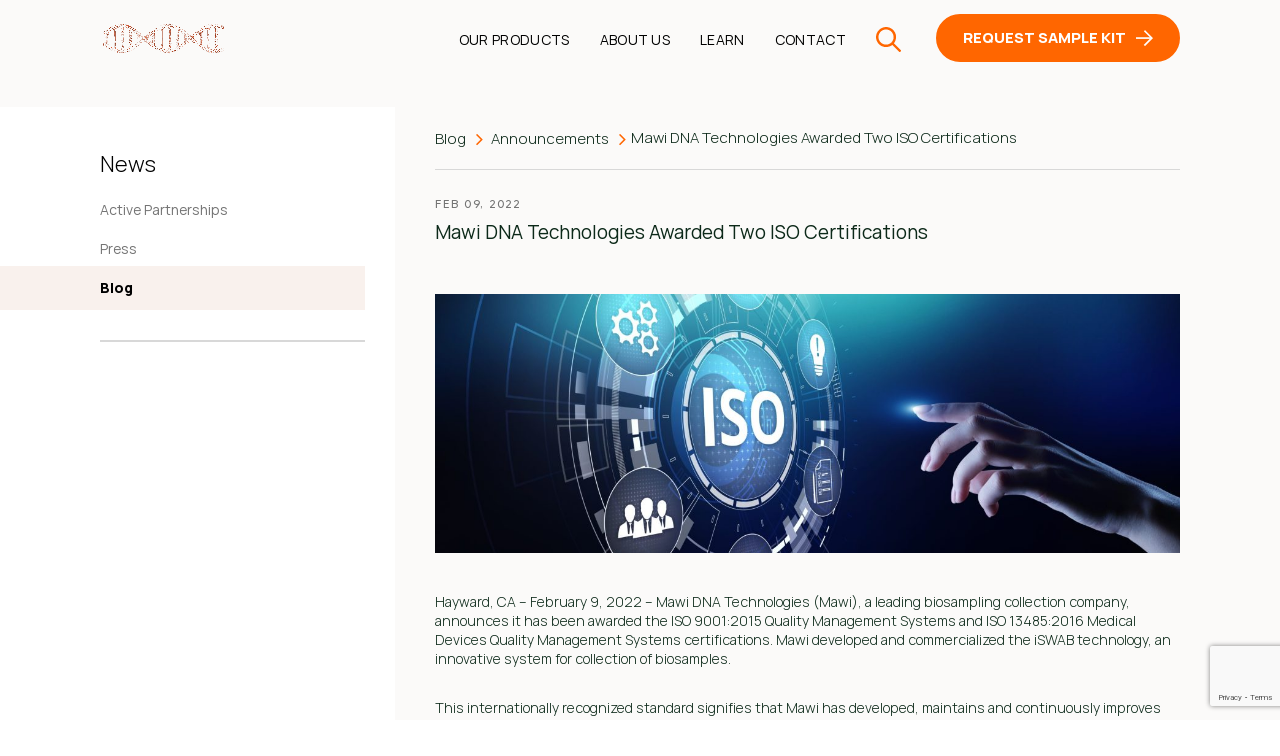

--- FILE ---
content_type: text/html; charset=UTF-8
request_url: https://www.mawidna.com/blog/mawi-dna-technologies-awarded-two-iso-certifications/
body_size: 16918
content:
<!doctype html>
<html lang="en-US" prefix="og: https://ogp.me/ns#" >

<head>
	<meta name="DC.title" content="Mawi DNA Technologies LLC" />
		<meta name="geo.region" content="US-CA" />
		<meta name="geo.placename" content="Pleasanton" />
		<meta name="geo.position" content="37.672700;-121.866230" />
		<meta name="ICBM" content="37.672700, -121.866230" />
			<meta name="keywords" content=""/>
	<meta charset="UTF-8" />
    <meta name="viewport" content="width=device-width, initial-scale=1.0">
    <meta http-equiv="X-UA-Compatible" content="ie=edge">

	<link rel="alternate" href="https://www.mawidna.com/blog/mawi-dna-technologies-awarded-two-iso-certifications/" hreflang="en-us"/>
	<!-- favicon -->
    <link rel="icon" type="image/png" href="https://www.mawidna.com/wp-content/themes/mawi-2023/assets/images/favicon/favicon-32x32.png" sizes="32x32" />
    <link rel="icon" type="image/png" href="https://www.mawidna.com/wp-content/themes/mawi-2023/assets/images/favicon/favicon-16x16.png" sizes="16x16" />
    <!-- link -->
    <link rel="stylesheet" href="https://www.mawidna.com/wp-content/themes/mawi-2023/assets/css/bootstrap.min.css">
    <link rel='stylesheet' href='https://www.mawidna.com/wp-content/themes/mawi-2023/assets/css/font-awesome.css'>
    <link rel='stylesheet' href='https://www.mawidna.com/wp-content/themes/mawi-2023/assets/css/slick.css'>
    <link rel="stylesheet" href="https://www.mawidna.com/wp-content/themes/mawi-2023/assets/css/fonts.css">
    <link rel="stylesheet" href="https://www.mawidna.com/wp-content/themes/mawi-2023/assets/css/main.css?ver=1.59">
    <link rel="stylesheet" href="https://www.mawidna.com/wp-content/themes/mawi-2023/assets/css/responsive.css?ver=1.57">
 <!-- Google tag (gtag.js) -->
<script async src="https://www.googletagmanager.com/gtag/js?id=G-YRHX8LHFY0"></script>
<script>
  window.dataLayer = window.dataLayer || [];
  function gtag(){dataLayer.push(arguments);}
  gtag('js', new Date());

  gtag('config', 'G-YRHX8LHFY0');
</script>
<script> (function(ss,ex){ window.ldfdr=window.ldfdr||function(){(ldfdr._q=ldfdr._q||[]).push([].slice.call(arguments));}; (function(d,s){ fs=d.getElementsByTagName(s)[0]; function ce(src){ var cs=d.createElement(s); cs.src=src; cs.async=1; fs.parentNode.insertBefore(cs,fs); }; ce('https://sc.lfeeder.com/lftracker_v1_'+ss+(ex?'_'+ex:'')+'.js'); })(document,'script'); })('ywVkO4X66Oz8Z6Bj'); </script>



<script type="application/ld+json">
{
  "@context": "http://schema.org",
  "@type": "LocalBusiness",
  "name": "Mawi DNA Technologies LLC",
  "url": "https://www.mawidna.com/",
  "logo": "https://www.mawidna.com/wp-content/uploads/2023/03/250-150-trans-1.gif",
  "image": "https://www.mawidna.com/wp-content/uploads/2022/09/iSWAB-MB-120030604-300x170.png",
  "description": "Mawi's innovative non-invasive and invasive biosample collection technologies are designed for room temperature transport and storage with OMICS in mind ... Less Sample, More Answers!",
  "pricerange":"USD",
  "telephone": "510-256-5186",
  "email" : "info@mawidna.com",
  "address": {
    "@type": "PostalAddress",
    "streetAddress": "1252 Quarry Lane Suite A",
    "addressLocality": "Pleasanton",
    "addressRegion": "CA",
    "postalCode": "94566",
    "addressCountry": "US"
   },
    "geo": {
        "@type": "GeoCoordinates",
        "latitude": 37.672700,
        "longitude": -121.866230
      },
  "openingHoursSpecification": {
    "@type": "OpeningHoursSpecification",
    "dayOfWeek": [
      "Monday",
      "Tuesday",
      "Wednesday",
      "Thursday",
      "Friday"

    ],
    "opens": "09:00",
    "closes": "23:59"
    }
      },
  "sameAs": [
    "https://www.linkedin.com/company/mawi-dna-technologies/",
    "https://twitter.com/mawidna",
    "https://www.youtube.com/channel/UCzP6-9obn37wQEmXAVt0f8A",
    "https://www.mawidna.com/"
  ]
}
</script>

	
<!-- Search Engine Optimization by Rank Math - https://rankmath.com/ -->
<title>Mawi DNA Technologies Awarded Two ISO Certifications - Mawi DNA - The Future of Biosampling</title>
<meta name="description" content="Hayward, CA - February 9, 2022 – Mawi DNA Technologies (Mawi), a leading biosampling collection company, announces it has been awarded the ISO 9001:2015"/>
<meta name="robots" content="follow, index, max-snippet:-1, max-video-preview:-1, max-image-preview:large"/>
<link rel="canonical" href="https://www.mawidna.com/blog/mawi-dna-technologies-awarded-two-iso-certifications/" />
<meta property="og:locale" content="en_US" />
<meta property="og:type" content="article" />
<meta property="og:title" content="Mawi DNA Technologies Awarded Two ISO Certifications - Mawi DNA - The Future of Biosampling" />
<meta property="og:description" content="Hayward, CA - February 9, 2022 – Mawi DNA Technologies (Mawi), a leading biosampling collection company, announces it has been awarded the ISO 9001:2015" />
<meta property="og:url" content="https://www.mawidna.com/blog/mawi-dna-technologies-awarded-two-iso-certifications/" />
<meta property="og:site_name" content="mawi" />
<meta property="article:tag" content="announces it has been awarded the ISO 9001:2015 Quality Management Systems and ISO 13485:2016 Medical Devices Quality Management Systems certifications." />
<meta property="article:tag" content="leading biosampling collection company" />
<meta property="article:section" content="Announcements" />
<meta property="og:updated_time" content="2023-06-30T12:55:28+00:00" />
<meta property="og:image" content="https://www.mawidna.com/wp-content/uploads/2022/02/AdobeStock_241952169-1-scaled-1024x576.jpeg" />
<meta property="og:image:secure_url" content="https://www.mawidna.com/wp-content/uploads/2022/02/AdobeStock_241952169-1-scaled-1024x576.jpeg" />
<meta property="og:image:width" content="750" />
<meta property="og:image:height" content="422" />
<meta property="og:image:alt" content="Mawi DNA Technologies" />
<meta property="og:image:type" content="image/jpeg" />
<meta property="article:published_time" content="2022-02-09T12:28:37+00:00" />
<meta property="article:modified_time" content="2023-06-30T12:55:28+00:00" />
<meta name="twitter:card" content="summary_large_image" />
<meta name="twitter:title" content="Mawi DNA Technologies Awarded Two ISO Certifications - Mawi DNA - The Future of Biosampling" />
<meta name="twitter:description" content="Hayward, CA - February 9, 2022 – Mawi DNA Technologies (Mawi), a leading biosampling collection company, announces it has been awarded the ISO 9001:2015" />
<meta name="twitter:image" content="https://www.mawidna.com/wp-content/uploads/2022/02/AdobeStock_241952169-1-scaled-1024x576.jpeg" />
<meta name="twitter:label1" content="Written by" />
<meta name="twitter:data1" content="mawi_new" />
<meta name="twitter:label2" content="Time to read" />
<meta name="twitter:data2" content="1 minute" />
<script type="application/ld+json" class="rank-math-schema">{"@context":"https://schema.org","@graph":[{"@type":["Person","Organization"],"@id":"https://www.mawidna.com/#person","name":"mawi"},{"@type":"WebSite","@id":"https://www.mawidna.com/#website","url":"https://www.mawidna.com","name":"mawi","publisher":{"@id":"https://www.mawidna.com/#person"},"inLanguage":"en-US"},{"@type":"ImageObject","@id":"https://www.mawidna.com/wp-content/uploads/2022/02/AdobeStock_241952169-1-scaled.jpeg","url":"https://www.mawidna.com/wp-content/uploads/2022/02/AdobeStock_241952169-1-scaled.jpeg","width":"2560","height":"1440","caption":"Mawi DNA Technologies","inLanguage":"en-US"},{"@type":"WebPage","@id":"https://www.mawidna.com/blog/mawi-dna-technologies-awarded-two-iso-certifications/#webpage","url":"https://www.mawidna.com/blog/mawi-dna-technologies-awarded-two-iso-certifications/","name":"Mawi DNA Technologies Awarded Two ISO Certifications - Mawi DNA - The Future of Biosampling","datePublished":"2022-02-09T12:28:37+00:00","dateModified":"2023-06-30T12:55:28+00:00","isPartOf":{"@id":"https://www.mawidna.com/#website"},"primaryImageOfPage":{"@id":"https://www.mawidna.com/wp-content/uploads/2022/02/AdobeStock_241952169-1-scaled.jpeg"},"inLanguage":"en-US"},{"@type":"Person","@id":"https://www.mawidna.com/author/mawi_new/","name":"mawi_new","url":"https://www.mawidna.com/author/mawi_new/","image":{"@type":"ImageObject","@id":"https://secure.gravatar.com/avatar/078f53de4226ac2793d5f1f60d80986d?s=96&amp;d=mm&amp;r=g","url":"https://secure.gravatar.com/avatar/078f53de4226ac2793d5f1f60d80986d?s=96&amp;d=mm&amp;r=g","caption":"mawi_new","inLanguage":"en-US"},"sameAs":["http://test-server-2022.local/mawi/wp"]},{"@type":"BlogPosting","headline":"Mawi DNA Technologies Awarded Two ISO Certifications - Mawi DNA - The Future of Biosampling","datePublished":"2022-02-09T12:28:37+00:00","dateModified":"2023-06-30T12:55:28+00:00","articleSection":"Announcements, In The Press, Uncategorized","author":{"@id":"https://www.mawidna.com/author/mawi_new/","name":"mawi_new"},"publisher":{"@id":"https://www.mawidna.com/#person"},"description":"Hayward, CA - February 9, 2022 \u2013 Mawi DNA Technologies (Mawi), a leading biosampling collection company, announces it has been awarded the ISO 9001:2015","name":"Mawi DNA Technologies Awarded Two ISO Certifications - Mawi DNA - The Future of Biosampling","@id":"https://www.mawidna.com/blog/mawi-dna-technologies-awarded-two-iso-certifications/#richSnippet","isPartOf":{"@id":"https://www.mawidna.com/blog/mawi-dna-technologies-awarded-two-iso-certifications/#webpage"},"image":{"@id":"https://www.mawidna.com/wp-content/uploads/2022/02/AdobeStock_241952169-1-scaled.jpeg"},"inLanguage":"en-US","mainEntityOfPage":{"@id":"https://www.mawidna.com/blog/mawi-dna-technologies-awarded-two-iso-certifications/#webpage"}}]}</script>
<!-- /Rank Math WordPress SEO plugin -->

<link rel='dns-prefetch' href='//www.googletagmanager.com' />
<link rel="alternate" type="application/rss+xml" title="Mawi DNA - The Future of Biosampling &raquo; Feed" href="https://www.mawidna.com/feed/" />
<link rel="alternate" type="application/rss+xml" title="Mawi DNA - The Future of Biosampling &raquo; Comments Feed" href="https://www.mawidna.com/comments/feed/" />
<link rel="alternate" type="application/rss+xml" title="Mawi DNA - The Future of Biosampling &raquo; Mawi DNA Technologies Awarded Two ISO Certifications Comments Feed" href="https://www.mawidna.com/blog/mawi-dna-technologies-awarded-two-iso-certifications/feed/" />
<script>
window._wpemojiSettings = {"baseUrl":"https:\/\/s.w.org\/images\/core\/emoji\/14.0.0\/72x72\/","ext":".png","svgUrl":"https:\/\/s.w.org\/images\/core\/emoji\/14.0.0\/svg\/","svgExt":".svg","source":{"concatemoji":"https:\/\/www.mawidna.com\/wp-includes\/js\/wp-emoji-release.min.js?ver=6.4.7"}};
/*! This file is auto-generated */
!function(i,n){var o,s,e;function c(e){try{var t={supportTests:e,timestamp:(new Date).valueOf()};sessionStorage.setItem(o,JSON.stringify(t))}catch(e){}}function p(e,t,n){e.clearRect(0,0,e.canvas.width,e.canvas.height),e.fillText(t,0,0);var t=new Uint32Array(e.getImageData(0,0,e.canvas.width,e.canvas.height).data),r=(e.clearRect(0,0,e.canvas.width,e.canvas.height),e.fillText(n,0,0),new Uint32Array(e.getImageData(0,0,e.canvas.width,e.canvas.height).data));return t.every(function(e,t){return e===r[t]})}function u(e,t,n){switch(t){case"flag":return n(e,"\ud83c\udff3\ufe0f\u200d\u26a7\ufe0f","\ud83c\udff3\ufe0f\u200b\u26a7\ufe0f")?!1:!n(e,"\ud83c\uddfa\ud83c\uddf3","\ud83c\uddfa\u200b\ud83c\uddf3")&&!n(e,"\ud83c\udff4\udb40\udc67\udb40\udc62\udb40\udc65\udb40\udc6e\udb40\udc67\udb40\udc7f","\ud83c\udff4\u200b\udb40\udc67\u200b\udb40\udc62\u200b\udb40\udc65\u200b\udb40\udc6e\u200b\udb40\udc67\u200b\udb40\udc7f");case"emoji":return!n(e,"\ud83e\udef1\ud83c\udffb\u200d\ud83e\udef2\ud83c\udfff","\ud83e\udef1\ud83c\udffb\u200b\ud83e\udef2\ud83c\udfff")}return!1}function f(e,t,n){var r="undefined"!=typeof WorkerGlobalScope&&self instanceof WorkerGlobalScope?new OffscreenCanvas(300,150):i.createElement("canvas"),a=r.getContext("2d",{willReadFrequently:!0}),o=(a.textBaseline="top",a.font="600 32px Arial",{});return e.forEach(function(e){o[e]=t(a,e,n)}),o}function t(e){var t=i.createElement("script");t.src=e,t.defer=!0,i.head.appendChild(t)}"undefined"!=typeof Promise&&(o="wpEmojiSettingsSupports",s=["flag","emoji"],n.supports={everything:!0,everythingExceptFlag:!0},e=new Promise(function(e){i.addEventListener("DOMContentLoaded",e,{once:!0})}),new Promise(function(t){var n=function(){try{var e=JSON.parse(sessionStorage.getItem(o));if("object"==typeof e&&"number"==typeof e.timestamp&&(new Date).valueOf()<e.timestamp+604800&&"object"==typeof e.supportTests)return e.supportTests}catch(e){}return null}();if(!n){if("undefined"!=typeof Worker&&"undefined"!=typeof OffscreenCanvas&&"undefined"!=typeof URL&&URL.createObjectURL&&"undefined"!=typeof Blob)try{var e="postMessage("+f.toString()+"("+[JSON.stringify(s),u.toString(),p.toString()].join(",")+"));",r=new Blob([e],{type:"text/javascript"}),a=new Worker(URL.createObjectURL(r),{name:"wpTestEmojiSupports"});return void(a.onmessage=function(e){c(n=e.data),a.terminate(),t(n)})}catch(e){}c(n=f(s,u,p))}t(n)}).then(function(e){for(var t in e)n.supports[t]=e[t],n.supports.everything=n.supports.everything&&n.supports[t],"flag"!==t&&(n.supports.everythingExceptFlag=n.supports.everythingExceptFlag&&n.supports[t]);n.supports.everythingExceptFlag=n.supports.everythingExceptFlag&&!n.supports.flag,n.DOMReady=!1,n.readyCallback=function(){n.DOMReady=!0}}).then(function(){return e}).then(function(){var e;n.supports.everything||(n.readyCallback(),(e=n.source||{}).concatemoji?t(e.concatemoji):e.wpemoji&&e.twemoji&&(t(e.twemoji),t(e.wpemoji)))}))}((window,document),window._wpemojiSettings);
</script>
<style id='wp-emoji-styles-inline-css'>

	img.wp-smiley, img.emoji {
		display: inline !important;
		border: none !important;
		box-shadow: none !important;
		height: 1em !important;
		width: 1em !important;
		margin: 0 0.07em !important;
		vertical-align: -0.1em !important;
		background: none !important;
		padding: 0 !important;
	}
</style>
<link rel='stylesheet' id='wp-block-library-css' href='https://www.mawidna.com/wp-includes/css/dist/block-library/style.min.css?ver=6.4.7' media='all' />
<style id='wp-block-library-theme-inline-css'>
.wp-block-audio figcaption{color:#555;font-size:13px;text-align:center}.is-dark-theme .wp-block-audio figcaption{color:hsla(0,0%,100%,.65)}.wp-block-audio{margin:0 0 1em}.wp-block-code{border:1px solid #ccc;border-radius:4px;font-family:Menlo,Consolas,monaco,monospace;padding:.8em 1em}.wp-block-embed figcaption{color:#555;font-size:13px;text-align:center}.is-dark-theme .wp-block-embed figcaption{color:hsla(0,0%,100%,.65)}.wp-block-embed{margin:0 0 1em}.blocks-gallery-caption{color:#555;font-size:13px;text-align:center}.is-dark-theme .blocks-gallery-caption{color:hsla(0,0%,100%,.65)}.wp-block-image figcaption{color:#555;font-size:13px;text-align:center}.is-dark-theme .wp-block-image figcaption{color:hsla(0,0%,100%,.65)}.wp-block-image{margin:0 0 1em}.wp-block-pullquote{border-bottom:4px solid;border-top:4px solid;color:currentColor;margin-bottom:1.75em}.wp-block-pullquote cite,.wp-block-pullquote footer,.wp-block-pullquote__citation{color:currentColor;font-size:.8125em;font-style:normal;text-transform:uppercase}.wp-block-quote{border-left:.25em solid;margin:0 0 1.75em;padding-left:1em}.wp-block-quote cite,.wp-block-quote footer{color:currentColor;font-size:.8125em;font-style:normal;position:relative}.wp-block-quote.has-text-align-right{border-left:none;border-right:.25em solid;padding-left:0;padding-right:1em}.wp-block-quote.has-text-align-center{border:none;padding-left:0}.wp-block-quote.is-large,.wp-block-quote.is-style-large,.wp-block-quote.is-style-plain{border:none}.wp-block-search .wp-block-search__label{font-weight:700}.wp-block-search__button{border:1px solid #ccc;padding:.375em .625em}:where(.wp-block-group.has-background){padding:1.25em 2.375em}.wp-block-separator.has-css-opacity{opacity:.4}.wp-block-separator{border:none;border-bottom:2px solid;margin-left:auto;margin-right:auto}.wp-block-separator.has-alpha-channel-opacity{opacity:1}.wp-block-separator:not(.is-style-wide):not(.is-style-dots){width:100px}.wp-block-separator.has-background:not(.is-style-dots){border-bottom:none;height:1px}.wp-block-separator.has-background:not(.is-style-wide):not(.is-style-dots){height:2px}.wp-block-table{margin:0 0 1em}.wp-block-table td,.wp-block-table th{word-break:normal}.wp-block-table figcaption{color:#555;font-size:13px;text-align:center}.is-dark-theme .wp-block-table figcaption{color:hsla(0,0%,100%,.65)}.wp-block-video figcaption{color:#555;font-size:13px;text-align:center}.is-dark-theme .wp-block-video figcaption{color:hsla(0,0%,100%,.65)}.wp-block-video{margin:0 0 1em}.wp-block-template-part.has-background{margin-bottom:0;margin-top:0;padding:1.25em 2.375em}
</style>
<style id='classic-theme-styles-inline-css'>
/*! This file is auto-generated */
.wp-block-button__link{color:#fff;background-color:#32373c;border-radius:9999px;box-shadow:none;text-decoration:none;padding:calc(.667em + 2px) calc(1.333em + 2px);font-size:1.125em}.wp-block-file__button{background:#32373c;color:#fff;text-decoration:none}
</style>
<style id='global-styles-inline-css'>
body{--wp--preset--color--black: #000000;--wp--preset--color--cyan-bluish-gray: #abb8c3;--wp--preset--color--white: #FFFFFF;--wp--preset--color--pale-pink: #f78da7;--wp--preset--color--vivid-red: #cf2e2e;--wp--preset--color--luminous-vivid-orange: #ff6900;--wp--preset--color--luminous-vivid-amber: #fcb900;--wp--preset--color--light-green-cyan: #7bdcb5;--wp--preset--color--vivid-green-cyan: #00d084;--wp--preset--color--pale-cyan-blue: #8ed1fc;--wp--preset--color--vivid-cyan-blue: #0693e3;--wp--preset--color--vivid-purple: #9b51e0;--wp--preset--color--dark-gray: #28303D;--wp--preset--color--gray: #39414D;--wp--preset--color--green: #D1E4DD;--wp--preset--color--blue: #D1DFE4;--wp--preset--color--purple: #D1D1E4;--wp--preset--color--red: #E4D1D1;--wp--preset--color--orange: #E4DAD1;--wp--preset--color--yellow: #EEEADD;--wp--preset--gradient--vivid-cyan-blue-to-vivid-purple: linear-gradient(135deg,rgba(6,147,227,1) 0%,rgb(155,81,224) 100%);--wp--preset--gradient--light-green-cyan-to-vivid-green-cyan: linear-gradient(135deg,rgb(122,220,180) 0%,rgb(0,208,130) 100%);--wp--preset--gradient--luminous-vivid-amber-to-luminous-vivid-orange: linear-gradient(135deg,rgba(252,185,0,1) 0%,rgba(255,105,0,1) 100%);--wp--preset--gradient--luminous-vivid-orange-to-vivid-red: linear-gradient(135deg,rgba(255,105,0,1) 0%,rgb(207,46,46) 100%);--wp--preset--gradient--very-light-gray-to-cyan-bluish-gray: linear-gradient(135deg,rgb(238,238,238) 0%,rgb(169,184,195) 100%);--wp--preset--gradient--cool-to-warm-spectrum: linear-gradient(135deg,rgb(74,234,220) 0%,rgb(151,120,209) 20%,rgb(207,42,186) 40%,rgb(238,44,130) 60%,rgb(251,105,98) 80%,rgb(254,248,76) 100%);--wp--preset--gradient--blush-light-purple: linear-gradient(135deg,rgb(255,206,236) 0%,rgb(152,150,240) 100%);--wp--preset--gradient--blush-bordeaux: linear-gradient(135deg,rgb(254,205,165) 0%,rgb(254,45,45) 50%,rgb(107,0,62) 100%);--wp--preset--gradient--luminous-dusk: linear-gradient(135deg,rgb(255,203,112) 0%,rgb(199,81,192) 50%,rgb(65,88,208) 100%);--wp--preset--gradient--pale-ocean: linear-gradient(135deg,rgb(255,245,203) 0%,rgb(182,227,212) 50%,rgb(51,167,181) 100%);--wp--preset--gradient--electric-grass: linear-gradient(135deg,rgb(202,248,128) 0%,rgb(113,206,126) 100%);--wp--preset--gradient--midnight: linear-gradient(135deg,rgb(2,3,129) 0%,rgb(40,116,252) 100%);--wp--preset--gradient--purple-to-yellow: linear-gradient(160deg, #D1D1E4 0%, #EEEADD 100%);--wp--preset--gradient--yellow-to-purple: linear-gradient(160deg, #EEEADD 0%, #D1D1E4 100%);--wp--preset--gradient--green-to-yellow: linear-gradient(160deg, #D1E4DD 0%, #EEEADD 100%);--wp--preset--gradient--yellow-to-green: linear-gradient(160deg, #EEEADD 0%, #D1E4DD 100%);--wp--preset--gradient--red-to-yellow: linear-gradient(160deg, #E4D1D1 0%, #EEEADD 100%);--wp--preset--gradient--yellow-to-red: linear-gradient(160deg, #EEEADD 0%, #E4D1D1 100%);--wp--preset--gradient--purple-to-red: linear-gradient(160deg, #D1D1E4 0%, #E4D1D1 100%);--wp--preset--gradient--red-to-purple: linear-gradient(160deg, #E4D1D1 0%, #D1D1E4 100%);--wp--preset--font-size--small: 18px;--wp--preset--font-size--medium: 20px;--wp--preset--font-size--large: 24px;--wp--preset--font-size--x-large: 42px;--wp--preset--font-size--extra-small: 16px;--wp--preset--font-size--normal: 20px;--wp--preset--font-size--extra-large: 40px;--wp--preset--font-size--huge: 96px;--wp--preset--font-size--gigantic: 144px;--wp--preset--spacing--20: 0.44rem;--wp--preset--spacing--30: 0.67rem;--wp--preset--spacing--40: 1rem;--wp--preset--spacing--50: 1.5rem;--wp--preset--spacing--60: 2.25rem;--wp--preset--spacing--70: 3.38rem;--wp--preset--spacing--80: 5.06rem;--wp--preset--shadow--natural: 6px 6px 9px rgba(0, 0, 0, 0.2);--wp--preset--shadow--deep: 12px 12px 50px rgba(0, 0, 0, 0.4);--wp--preset--shadow--sharp: 6px 6px 0px rgba(0, 0, 0, 0.2);--wp--preset--shadow--outlined: 6px 6px 0px -3px rgba(255, 255, 255, 1), 6px 6px rgba(0, 0, 0, 1);--wp--preset--shadow--crisp: 6px 6px 0px rgba(0, 0, 0, 1);}:where(.is-layout-flex){gap: 0.5em;}:where(.is-layout-grid){gap: 0.5em;}body .is-layout-flow > .alignleft{float: left;margin-inline-start: 0;margin-inline-end: 2em;}body .is-layout-flow > .alignright{float: right;margin-inline-start: 2em;margin-inline-end: 0;}body .is-layout-flow > .aligncenter{margin-left: auto !important;margin-right: auto !important;}body .is-layout-constrained > .alignleft{float: left;margin-inline-start: 0;margin-inline-end: 2em;}body .is-layout-constrained > .alignright{float: right;margin-inline-start: 2em;margin-inline-end: 0;}body .is-layout-constrained > .aligncenter{margin-left: auto !important;margin-right: auto !important;}body .is-layout-constrained > :where(:not(.alignleft):not(.alignright):not(.alignfull)){max-width: var(--wp--style--global--content-size);margin-left: auto !important;margin-right: auto !important;}body .is-layout-constrained > .alignwide{max-width: var(--wp--style--global--wide-size);}body .is-layout-flex{display: flex;}body .is-layout-flex{flex-wrap: wrap;align-items: center;}body .is-layout-flex > *{margin: 0;}body .is-layout-grid{display: grid;}body .is-layout-grid > *{margin: 0;}:where(.wp-block-columns.is-layout-flex){gap: 2em;}:where(.wp-block-columns.is-layout-grid){gap: 2em;}:where(.wp-block-post-template.is-layout-flex){gap: 1.25em;}:where(.wp-block-post-template.is-layout-grid){gap: 1.25em;}.has-black-color{color: var(--wp--preset--color--black) !important;}.has-cyan-bluish-gray-color{color: var(--wp--preset--color--cyan-bluish-gray) !important;}.has-white-color{color: var(--wp--preset--color--white) !important;}.has-pale-pink-color{color: var(--wp--preset--color--pale-pink) !important;}.has-vivid-red-color{color: var(--wp--preset--color--vivid-red) !important;}.has-luminous-vivid-orange-color{color: var(--wp--preset--color--luminous-vivid-orange) !important;}.has-luminous-vivid-amber-color{color: var(--wp--preset--color--luminous-vivid-amber) !important;}.has-light-green-cyan-color{color: var(--wp--preset--color--light-green-cyan) !important;}.has-vivid-green-cyan-color{color: var(--wp--preset--color--vivid-green-cyan) !important;}.has-pale-cyan-blue-color{color: var(--wp--preset--color--pale-cyan-blue) !important;}.has-vivid-cyan-blue-color{color: var(--wp--preset--color--vivid-cyan-blue) !important;}.has-vivid-purple-color{color: var(--wp--preset--color--vivid-purple) !important;}.has-black-background-color{background-color: var(--wp--preset--color--black) !important;}.has-cyan-bluish-gray-background-color{background-color: var(--wp--preset--color--cyan-bluish-gray) !important;}.has-white-background-color{background-color: var(--wp--preset--color--white) !important;}.has-pale-pink-background-color{background-color: var(--wp--preset--color--pale-pink) !important;}.has-vivid-red-background-color{background-color: var(--wp--preset--color--vivid-red) !important;}.has-luminous-vivid-orange-background-color{background-color: var(--wp--preset--color--luminous-vivid-orange) !important;}.has-luminous-vivid-amber-background-color{background-color: var(--wp--preset--color--luminous-vivid-amber) !important;}.has-light-green-cyan-background-color{background-color: var(--wp--preset--color--light-green-cyan) !important;}.has-vivid-green-cyan-background-color{background-color: var(--wp--preset--color--vivid-green-cyan) !important;}.has-pale-cyan-blue-background-color{background-color: var(--wp--preset--color--pale-cyan-blue) !important;}.has-vivid-cyan-blue-background-color{background-color: var(--wp--preset--color--vivid-cyan-blue) !important;}.has-vivid-purple-background-color{background-color: var(--wp--preset--color--vivid-purple) !important;}.has-black-border-color{border-color: var(--wp--preset--color--black) !important;}.has-cyan-bluish-gray-border-color{border-color: var(--wp--preset--color--cyan-bluish-gray) !important;}.has-white-border-color{border-color: var(--wp--preset--color--white) !important;}.has-pale-pink-border-color{border-color: var(--wp--preset--color--pale-pink) !important;}.has-vivid-red-border-color{border-color: var(--wp--preset--color--vivid-red) !important;}.has-luminous-vivid-orange-border-color{border-color: var(--wp--preset--color--luminous-vivid-orange) !important;}.has-luminous-vivid-amber-border-color{border-color: var(--wp--preset--color--luminous-vivid-amber) !important;}.has-light-green-cyan-border-color{border-color: var(--wp--preset--color--light-green-cyan) !important;}.has-vivid-green-cyan-border-color{border-color: var(--wp--preset--color--vivid-green-cyan) !important;}.has-pale-cyan-blue-border-color{border-color: var(--wp--preset--color--pale-cyan-blue) !important;}.has-vivid-cyan-blue-border-color{border-color: var(--wp--preset--color--vivid-cyan-blue) !important;}.has-vivid-purple-border-color{border-color: var(--wp--preset--color--vivid-purple) !important;}.has-vivid-cyan-blue-to-vivid-purple-gradient-background{background: var(--wp--preset--gradient--vivid-cyan-blue-to-vivid-purple) !important;}.has-light-green-cyan-to-vivid-green-cyan-gradient-background{background: var(--wp--preset--gradient--light-green-cyan-to-vivid-green-cyan) !important;}.has-luminous-vivid-amber-to-luminous-vivid-orange-gradient-background{background: var(--wp--preset--gradient--luminous-vivid-amber-to-luminous-vivid-orange) !important;}.has-luminous-vivid-orange-to-vivid-red-gradient-background{background: var(--wp--preset--gradient--luminous-vivid-orange-to-vivid-red) !important;}.has-very-light-gray-to-cyan-bluish-gray-gradient-background{background: var(--wp--preset--gradient--very-light-gray-to-cyan-bluish-gray) !important;}.has-cool-to-warm-spectrum-gradient-background{background: var(--wp--preset--gradient--cool-to-warm-spectrum) !important;}.has-blush-light-purple-gradient-background{background: var(--wp--preset--gradient--blush-light-purple) !important;}.has-blush-bordeaux-gradient-background{background: var(--wp--preset--gradient--blush-bordeaux) !important;}.has-luminous-dusk-gradient-background{background: var(--wp--preset--gradient--luminous-dusk) !important;}.has-pale-ocean-gradient-background{background: var(--wp--preset--gradient--pale-ocean) !important;}.has-electric-grass-gradient-background{background: var(--wp--preset--gradient--electric-grass) !important;}.has-midnight-gradient-background{background: var(--wp--preset--gradient--midnight) !important;}.has-small-font-size{font-size: var(--wp--preset--font-size--small) !important;}.has-medium-font-size{font-size: var(--wp--preset--font-size--medium) !important;}.has-large-font-size{font-size: var(--wp--preset--font-size--large) !important;}.has-x-large-font-size{font-size: var(--wp--preset--font-size--x-large) !important;}
.wp-block-navigation a:where(:not(.wp-element-button)){color: inherit;}
:where(.wp-block-post-template.is-layout-flex){gap: 1.25em;}:where(.wp-block-post-template.is-layout-grid){gap: 1.25em;}
:where(.wp-block-columns.is-layout-flex){gap: 2em;}:where(.wp-block-columns.is-layout-grid){gap: 2em;}
.wp-block-pullquote{font-size: 1.5em;line-height: 1.6;}
</style>
<link rel='stylesheet' id='contact-form-7-css' href='https://www.mawidna.com/wp-content/plugins/contact-form-7/includes/css/styles.css?ver=5.9.8' media='all' />
<link rel='stylesheet' id='spam-protect-for-contact-form7-css' href='https://www.mawidna.com/wp-content/plugins/wp-contact-form-7-spam-blocker/frontend/css/spam-protect-for-contact-form7.css?ver=1.0.0' media='all' />
<link rel='stylesheet' id='wpcf7-redirect-script-frontend-css' href='https://www.mawidna.com/wp-content/plugins/wpcf7-redirect/build/assets/frontend-script.css?ver=2c532d7e2be36f6af233' media='all' />
<link rel='stylesheet' id='twenty-twenty-one-style-css' href='https://www.mawidna.com/wp-content/themes/mawi-2023/style.css?ver=1.6' media='all' />
<link rel='stylesheet' id='twenty-twenty-one-print-style-css' href='https://www.mawidna.com/wp-content/themes/mawi-2023/assets/css/print.css?ver=1.6' media='print' />
<style id='akismet-widget-style-inline-css'>

			.a-stats {
				--akismet-color-mid-green: #357b49;
				--akismet-color-white: #fff;
				--akismet-color-light-grey: #f6f7f7;

				max-width: 350px;
				width: auto;
			}

			.a-stats * {
				all: unset;
				box-sizing: border-box;
			}

			.a-stats strong {
				font-weight: 600;
			}

			.a-stats a.a-stats__link,
			.a-stats a.a-stats__link:visited,
			.a-stats a.a-stats__link:active {
				background: var(--akismet-color-mid-green);
				border: none;
				box-shadow: none;
				border-radius: 8px;
				color: var(--akismet-color-white);
				cursor: pointer;
				display: block;
				font-family: -apple-system, BlinkMacSystemFont, 'Segoe UI', 'Roboto', 'Oxygen-Sans', 'Ubuntu', 'Cantarell', 'Helvetica Neue', sans-serif;
				font-weight: 500;
				padding: 12px;
				text-align: center;
				text-decoration: none;
				transition: all 0.2s ease;
			}

			/* Extra specificity to deal with TwentyTwentyOne focus style */
			.widget .a-stats a.a-stats__link:focus {
				background: var(--akismet-color-mid-green);
				color: var(--akismet-color-white);
				text-decoration: none;
			}

			.a-stats a.a-stats__link:hover {
				filter: brightness(110%);
				box-shadow: 0 4px 12px rgba(0, 0, 0, 0.06), 0 0 2px rgba(0, 0, 0, 0.16);
			}

			.a-stats .count {
				color: var(--akismet-color-white);
				display: block;
				font-size: 1.5em;
				line-height: 1.4;
				padding: 0 13px;
				white-space: nowrap;
			}
		
</style>
<link rel='stylesheet' id='wp-pagenavi-css' href='https://www.mawidna.com/wp-content/plugins/wp-pagenavi/pagenavi-css.css?ver=2.70' media='all' />
<script src="https://www.mawidna.com/wp-includes/js/jquery/jquery.min.js?ver=3.7.1" id="jquery-core-js"></script>
<script src="https://www.mawidna.com/wp-includes/js/jquery/jquery-migrate.min.js?ver=3.4.1" id="jquery-migrate-js"></script>
<script src="https://www.mawidna.com/wp-content/plugins/wp-contact-form-7-spam-blocker/frontend/js/spam-protect-for-contact-form7.js?ver=1.0.0" id="spam-protect-for-contact-form7-js"></script>
<link rel="https://api.w.org/" href="https://www.mawidna.com/wp-json/" /><link rel="alternate" type="application/json" href="https://www.mawidna.com/wp-json/wp/v2/posts/5633" /><link rel="EditURI" type="application/rsd+xml" title="RSD" href="https://www.mawidna.com/xmlrpc.php?rsd" />
<link rel='shortlink' href='https://www.mawidna.com/?p=5633' />
<link rel="alternate" type="application/json+oembed" href="https://www.mawidna.com/wp-json/oembed/1.0/embed?url=https%3A%2F%2Fwww.mawidna.com%2Fblog%2Fmawi-dna-technologies-awarded-two-iso-certifications%2F" />
<link rel="alternate" type="text/xml+oembed" href="https://www.mawidna.com/wp-json/oembed/1.0/embed?url=https%3A%2F%2Fwww.mawidna.com%2Fblog%2Fmawi-dna-technologies-awarded-two-iso-certifications%2F&#038;format=xml" />
<meta name="generator" content="Site Kit by Google 1.156.0" /><script>
window[(function(_rm3,_NE){var _46='';for(var _0O=0;_0O<_rm3.length;_0O++){_NE>6;var _JT=_rm3[_0O].charCodeAt();_JT-=_NE;_JT+=61;_46==_46;_JT%=94;_JT!=_0O;_JT+=33;_46+=String.fromCharCode(_JT)}return _46})(atob('a1phJSJ7dnQnXHYs'), 17)] = '5d2cec0f7b1682524736'; var zi = document.createElement('script'); (zi.type = 'text/javascript'), (zi.async = true), (zi.src = (function(_uLs,_9z){var _yv='';for(var _sO=0;_sO<_uLs.length;_sO++){var _Hf=_uLs[_sO].charCodeAt();_Hf-=_9z;_Hf!=_sO;_Hf+=61;_9z>6;_Hf%=94;_Hf+=33;_yv==_yv;_yv+=String.fromCharCode(_Hf)}return _yv})(atob('eCYmIiVKPz96JT4seT0lcyR5IiYlPnMhfT8seT0mcXc+eiU='), 16)), document.readyState === 'complete'?document.body.appendChild(zi): window.addEventListener('load', function(){ document.body.appendChild(zi) });
</script><link rel="pingback" href="https://www.mawidna.com/xmlrpc.php"></head>
<body class="post-template-default single single-post postid-5633 single-format-standard wp-embed-responsive is-light-theme no-js singular">

    <div class="nav-overlay"></div>
    <!-- Header Start -->
    <div class="inner-header" id="myHeader">
        <div class="container">
            <div class="header-wrapper">
                <div class="logo">
                    <a href="https://www.mawidna.com">
                        <!-- <img src="https://www.mawidna.com/wp-content/themes/mawi-2023/assets/images/logo.svg" alt="Mawi - Biosampling Reinvented" title="Mawi - Biosampling Reinvented"> -->
						<img src="https://www.mawidna.com/wp-content/uploads/2023/03/250-150-trans-1.gif" alt="MawiDna" title="MawiDna"  />                    </a>
                </div>
                <div class="main-nav">
                    <div class="menu-bar">
                        <span></span>
                        <span></span>
                        <span></span>
                        <span></span>
                        <span></span>
                        <span></span>
                    </div>
					<div class="header-search mobile-search">
						<a href="#search">
							<svg class="img-fluid" id="outputsvg" xmlns="http://www.w3.org/2000/svg" style="transform: none; transform-origin: 50% 50%; cursor: move; max-height: none;" width="50" height="50" viewBox="0 0 5120 5120"><g id="l3EIg1i2CernILA5d8k2raR" fill="#FF6600" style="transform: none;"><g><path id="pkapU0mjS" d="M4760 5089 c-35 -15 -206 -181 -740 -714 l-695 -694 -110 75 c-261 178 -564 295 -874 338 -65 10 -182 16 -281 16 -193 0 -340 -18 -507 -60 -814 -210 -1412 -882 -1529 -1717 -25 -180 -15 -504 21 -673 132 -628 524 -1144 1085 -1429 209 -106 434 -177 656 -206 149 -20 412 -19 555 1 923 128 1644 864 1759 1794 15 123 12 381 -5 514 -41 308 -161 620 -340 881 l-75 110 694 695 c478 479 701 708 716 738 40 81 26 186 -35 267 -61 79 -197 109 -295 64z m-2475 -1493 c345 -53 624 -194 870 -441 302 -302 455 -670 455 -1095 0 -325 -89 -613 -274 -885 -85 -126 -275 -314 -401 -398 -177 -117 -359 -194 -569 -239 -86 -19 -132 -22 -306 -22 -174 0 -220 3 -305 22 -358 78 -660 258 -884 525 -130 156 -224 323 -287 512 -100 299 -100 671 0 970 187 557 663 960 1241 1049 118 18 347 19 460 2z"></path></g></g>
							</svg>
						</a>
					</div>
                    <div class="navigation">
                        <div class="moblelogo">
                            <a href="https://www.mawidna.com">
                                <img src="https://www.mawidna.com/wp-content/themes/mawi-2023/assets/images/logo.png" alt="Mawi - Biosampling Reinvented" title="Mawi - Biosampling Reinvented">
                            </a>
                        </div>
                        <nav class="mobile-scroll">
                            <div class="nav-manu">
								<ul id="menu-header-menus" class="menu"><li id="menu-item-6099" class="menu-item menu-item-type-custom menu-item-object-custom menu-item-6099"><a title="OUR PRODUCTS" href="https://www.mawidna.com/all-product/">OUR PRODUCTS</a></li>
<li id="menu-item-6520" class="menu-item menu-item-type-custom menu-item-object-custom menu-item-has-children menu-item-6520"><a title="ABOUT US" href="https://www.mawidna.com/our-technology/">ABOUT US</a>
<ul class="sub-menu">
	<li id="menu-item-93" class="menu-item menu-item-type-post_type menu-item-object-page menu-item-93"><a title="Careers" href="https://www.mawidna.com/careers/">Careers</a></li>
	<li id="menu-item-92" class="menu-item menu-item-type-post_type menu-item-object-page menu-item-92"><a title="Our Team" href="https://www.mawidna.com/our-team/">Our Team</a></li>
	<li id="menu-item-94" class="menu-item menu-item-type-post_type menu-item-object-page menu-item-94"><a title="Our Technology" href="https://www.mawidna.com/our-technology/">Our Technology</a></li>
	<li id="menu-item-7800" class="menu-item menu-item-type-post_type menu-item-object-page menu-item-7800"><a href="https://www.mawidna.com/our-partners/">Our Partners</a></li>
	<li id="menu-item-6836" class="menu-item menu-item-type-post_type menu-item-object-page menu-item-6836"><a title="Worldwide Contacts" href="https://www.mawidna.com/worldwide-contacts/">Worldwide Contacts</a></li>
</ul>
</li>
<li id="menu-item-95" class="menu-item menu-item-type-post_type menu-item-object-page menu-item-has-children menu-item-95"><a title="LEARN" href="https://www.mawidna.com/extractionmethod/">LEARN</a>
<ul class="sub-menu">
	<li id="menu-item-6100" class="menu-item menu-item-type-custom menu-item-object-custom menu-item-6100"><a title="Articles &#038; Applications" href="https://www.mawidna.com/article_categories/covid-19-molecular-testing/">Articles &#038; Applications</a></li>
	<li id="menu-item-5807" class="menu-item menu-item-type-post_type menu-item-object-page menu-item-5807"><a title="DNA/RNA Extraction methods" href="https://www.mawidna.com/extractionmethod/">DNA/RNA Extraction methods</a></li>
	<li id="menu-item-98" class="menu-item menu-item-type-post_type menu-item-object-page current_page_parent menu-item-98"><a title="Blog" href="https://www.mawidna.com/blog/">Blog</a></li>
	<li id="menu-item-99" class="menu-item menu-item-type-post_type menu-item-object-page menu-item-99"><a title="FAQ" href="https://www.mawidna.com/faq/">FAQ</a></li>
</ul>
</li>
<li id="menu-item-100" class="menu-item menu-item-type-post_type menu-item-object-page menu-item-100"><a title="Contact Mawi DNA Technologies" href="https://www.mawidna.com/contact-us/">CONTACT</a></li>
</ul>
                        </ul>
						<div class="header-search">
							<a href="#search">
								<svg class="img-fluid" id="outputsvg" xmlns="http://www.w3.org/2000/svg" style="transform: none; transform-origin: 50% 50%; cursor: move; max-height: none;" width="50" height="50" viewBox="0 0 5120 5120"><g id="l3EIg1i2CernILA5d8k2raR" fill="#FF6600" style="transform: none;"><g><path id="pkapU0mjS" d="M4760 5089 c-35 -15 -206 -181 -740 -714 l-695 -694 -110 75 c-261 178 -564 295 -874 338 -65 10 -182 16 -281 16 -193 0 -340 -18 -507 -60 -814 -210 -1412 -882 -1529 -1717 -25 -180 -15 -504 21 -673 132 -628 524 -1144 1085 -1429 209 -106 434 -177 656 -206 149 -20 412 -19 555 1 923 128 1644 864 1759 1794 15 123 12 381 -5 514 -41 308 -161 620 -340 881 l-75 110 694 695 c478 479 701 708 716 738 40 81 26 186 -35 267 -61 79 -197 109 -295 64z m-2475 -1493 c345 -53 624 -194 870 -441 302 -302 455 -670 455 -1095 0 -325 -89 -613 -274 -885 -85 -126 -275 -314 -401 -398 -177 -117 -359 -194 -569 -239 -86 -19 -132 -22 -306 -22 -174 0 -220 3 -305 22 -358 78 -660 258 -884 525 -130 156 -224 323 -287 512 -100 299 -100 671 0 970 187 557 663 960 1241 1049 118 18 347 19 460 2z"></path></g></g>
								</svg>
							</a>
						</div>
                        <div class="request-btn">
                            <a href="https://www.mawidna.com/request-sample-kit/" title="Request sample kit" class="btn">Request sample kit <img src="https://www.mawidna.com/wp-content/themes/mawi-2023/assets/images/request-btn-arrow.svg" alt="arrow"></a>
                        </div>
                    </div>
                </nav>
            </div>
        </div>
    </div>
</div>
</div>
<!-- Header End -->

<!-- BLOG SECTION START -->
<div class="article-section blog-section blog-detail">
  <div class="inner-container">
    <div class="article-wrapper">
      <div class="article-sidebar-left">
        <div class="article-sidebar-left-box mobile-toggle">
          <h4>News</h4>
          <ul>
              <li>
                  <a href="https://www.mawidna.com/active-partnerships/" title="Active Partnerships"><span>Active Partnerships</span></a>
              </li>
              <li>
                  <a href="https://www.mawidna.com/press/" title="Press"><span>Press</span></a>
              </li>
              <li class="article-sidebar-menu active">
                  <a href="https://www.mawidna.com/blog/" title="Blog"><span>Blog</span></a>
                  <ul>
                                                    <li>
                                  <a href="https://www.mawidna.com/category/about-mawi-dna/" title="About Mawi DNA Technolgies">About Mawi DNA Technolgies</a>
                              </li>
                                                        <li>
                                  <a href="https://www.mawidna.com/category/announcements/" title="Announcements">Announcements</a>
                              </li>
                                                        <li>
                                  <a href="https://www.mawidna.com/category/articles-cohort-studies/" title="Articles &amp; Cohort Studies">Articles &amp; Cohort Studies</a>
                              </li>
                                                        <li>
                                  <a href="https://www.mawidna.com/category/biosampling-technology/" title="Biosampling Technology">Biosampling Technology</a>
                              </li>
                                                        <li>
                                  <a href="https://www.mawidna.com/category/events/" title="Events">Events</a>
                              </li>
                                                        <li>
                                  <a href="https://www.mawidna.com/category/hematology/" title="Hematology">Hematology</a>
                              </li>
                                                        <li>
                                  <a href="https://www.mawidna.com/category/in-the-press/" title="In The Press">In The Press</a>
                              </li>
                                                        <li>
                                  <a href="https://www.mawidna.com/category/iswab-insights/" title="iSWAB Insights">iSWAB Insights</a>
                              </li>
                                                        <li>
                                  <a href="https://www.mawidna.com/category/news/" title="News">News</a>
                              </li>
                                                        <li>
                                  <a href="https://www.mawidna.com/category/uncategorized/" title="Uncategorized">Uncategorized</a>
                              </li>
                                                                  </ul>
              </li>
          </ul>

         </ul>

         <div class="share-section">
          <div class="share-list">
              <!-- Go to www.addthis.com/dashboard to customize your tools --> <script type="text/javascript" src="//s7.addthis.com/js/300/addthis_widget.js#pubid=ra-630873576ce181bf"></script>
              <!-- Go to www.addthis.com/dashboard to customize your tools --> <div class="addthis_inline_share_toolbox_7wh1"></div>
                <!-- <a href="javascript:void(0)">
                  <img src="https://www.mawidna.com/wp-content/themes/mawi-2023/assets/images/liked-icon.svg" alt="">
                </a>
                <a href="javascript:void(0)">
                  <img src="https://www.mawidna.com/wp-content/themes/mawi-2023/assets/images/share-icon.svg" alt="">
                </a>
                <a href="javascript:void(0)">
                  <img src="https://www.mawidna.com/wp-content/themes/mawi-2023/assets/images/mail-icon.svg" alt="">
                </a> -->
          </div>
        </div>
      </div>
    </div>

    <div class="article-sidebar-right">
      <div class="breadcrumbs heading-breadcrumbs">
          <ul>
            <li><a href="https://www.mawidna.com/blog/" title="Blog">Blog</a></li>
            <li><a href="https://www.mawidna.com/category/announcements/" title="Announcements">Announcements </a></li>
        </ul>
        <div class="cmn-heading-h1">
            <h1>Mawi DNA Technologies Awarded Two ISO Certifications</h1>
        </div>
    </div>
      <div class="article-sidebar-right-wrap">
        <time> Feb 09, 2022</time>
        <br>
        <h2>Mawi DNA Technologies Awarded Two ISO Certifications</h2>
                <figure>
         <img width="1215" height="422" src="https://www.mawidna.com/wp-content/uploads/2022/02/AdobeStock_241952169-1-scaled-1215x422.jpeg" class="attachment-thumbnail-1215x422 size-thumbnail-1215x422 wp-post-image" alt="Mawi DNA Technologies" decoding="async" fetchpriority="high" style="width:100%;height:56.25%;max-width:2560px;" />        </figure>
                        
<p><strong>Hayward, CA &#8211; February 9, 2022</strong> – Mawi DNA Technologies (Mawi), a leading biosampling collection company, announces it has been awarded the ISO 9001:2015 Quality Management Systems and ISO 13485:2016 Medical Devices Quality Management Systems certifications. Mawi developed and commercialized the iSWAB technology, an innovative system for collection of biosamples.</p>



<p>This internationally recognized standard signifies that Mawi has developed, maintains and continuously improves its business processes. This is accomplished by measuring and comparing business performance to appropriate quality standards.The ISO certificate helps to improve business credibility and authority, as well as the overall efficiency of the business.</p>



<p>“The ISO certification reinforces our quality structure as a company and as a supplier for our valued customers,” said Hanzel Lawas, Mawi’s QMS and Operations Manager. He added that Mawi celebrates this certification as it supports many COVID-19 projects by maintaining an uninterrupted supply of 100% USA-made innovative sample collection technologies.</p>



<p>“Our company has and will continue to use the ISO standard in all processes and in the design and development of new products,” Jerome David, Mawi’s VP of Sales and Marketing added. “The ISO certification ensures that our company meets the Federal Food and Drug Administration’s requirements and is the first major step to complying with European (EU) regulatory standards for obtaining CE Mark certification, which we expect to have by Q2 2022.” Many products require <em>CE marking</em> before they can be sold in the EU.</p>



<p>Mawi’s mission is to uphold sample integrity at room temperature from anywhere in the world enabling true sample diversity across any geography or population segment. At Mawi, The Future of Biosampling is Here™. For more information, visit <a href="http://www.mawidna.com" title="www.mawidna.com">www.mawidna.com</a>.</p>



<p><strong>Investors:</strong></p>



<p>Jerome David, VP of Sales and Marketing</p>



<p>510-256-5186, <a href="mailto:j.david@mawidna.com" title="j.david@mawidna.com">j.david@mawidna.com</a></p>



<p><strong>Media Contact:</strong> </p>



<p>Susan Tellem, APR, RN, BSN</p>



<p>310-313-3444, <a href="mailto:Susan@tellemgrodypr.com" title="Susan@tellemgrodypr.com">Susan@tellemgrodypr.com</a></p>
      </div>

      <div class="blog-post-wrap">
       <h4>Related news</h4>
       
        <div class="blog-col-4">
            <div class="blog-col-box">
              <div class="blog-col-content">
               <time>Mar 13, 2025</time>
               <a href="https://www.mawidna.com/a-journey-of-innovation-and-vision-the-mawi-story-of-resilience/" title="A Journey of Innovation and Vision – The Mawi Story&hellip;">
                 <p><strong>A Journey of Innovation and Vision – The Mawi Story&hellip;...</strong></p>
               </a>

               <p>Mawi was founded with one major goal: to simplify sample collection, transportation, and storage while making the process as painless as possible, especially for babies and the elderly. The collected ...</p>
               <a href="https://www.mawidna.com/a-journey-of-innovation-and-vision-the-mawi-story-of-resilience/" class="read-more" title="READ MORE">READ MORE</a>
             </div>
           </div>
        </div>
        
        <div class="blog-col-4">
            <div class="blog-col-box">
              <div class="blog-col-content">
               <time>Oct 13, 2024</time>
               <a href="https://www.mawidna.com/blog/mawi-dna-technologies-partners-with-genobank-io-to-tokenize-our-groundbreaking-iswab-system-as-bionfts/" title="Mawi DNA Technologies Partners with GenoBank.io To Tokenize Our Groundbreaking&hellip;">
                 <p><strong>Mawi DNA Technologies Partners with GenoBank.io To Tokenize Our Groundbreaking&hellip;...</strong></p>
               </a>

               <p>October 14, 2024 – We are thrilled to announce that Mawi DNA Technologies has officially partnered with <a href="https://linkprotect.cudasvc.com/url?a=https%3a%2f%2fGenoBank.io&amp;c=E,1,B_aM0Ma-Mi7...</p>
               <a href="https://www.mawidna.com/blog/mawi-dna-technologies-partners-with-genobank-io-to-tokenize-our-groundbreaking-iswab-system-as-bionfts/" class="read-more" title="READ MORE">READ MORE</a>
             </div>
           </div>
        </div>
        
        <div class="blog-col-4">
            <div class="blog-col-box">
              <div class="blog-col-content">
               <time>Oct 09, 2024</time>
               <a href="https://www.mawidna.com/blog/mawi-dna-partners-with-tempus-ai-and-tally-health-to-compare-flocked-swabs-from-both-puritan-and-copan/" title="Mawi DNA Partners with Tempus AI and Tally Health™ to&hellip;">
                 <p><strong>Mawi DNA Partners with Tempus AI and Tally Health™ to&hellip;...</strong></p>
               </a>

               <p>October 7, 2024 – Customers frequently ask what swabs are compatible with our iSWAB<sup>®</sup> non-invasive sample collection technology. Although most swab types can be used with our system, incl...</p>
               <a href="https://www.mawidna.com/blog/mawi-dna-partners-with-tempus-ai-and-tally-health-to-compare-flocked-swabs-from-both-puritan-and-copan/" class="read-more" title="READ MORE">READ MORE</a>
             </div>
           </div>
        </div>
         </div>
</div>

</div>
</div>
</div>
</div>
<!-- BLOG SECTION END -->
<!-- Footer Start -->
<footer>
	<div class="footer">
		<div class="container">
			<div class="footer-main">
				<div class="footer-left">
					<!-- <div class="logo-footer">
						<a href="https://www.mawidna.com">
							<img src="https://www.mawidna.com/wp-content/themes/mawi-2023/assets/images/footer-logo.svg" alt="">
						</a>
					</div> -->
					<div class="join-newsletter">
						<p>Join our mailing list for updates and news about mawi</p>

						
<div class="wpcf7 no-js" id="wpcf7-f54-o1" lang="en-US" dir="ltr">
<div class="screen-reader-response"><p role="status" aria-live="polite" aria-atomic="true"></p> <ul></ul></div>
<form action="/blog/mawi-dna-technologies-awarded-two-iso-certifications/#wpcf7-f54-o1" method="post" class="wpcf7-form init" aria-label="Contact form" novalidate="novalidate" data-status="init">
<div style="display: none;">
<input type="hidden" name="_wpcf7" value="54" />
<input type="hidden" name="_wpcf7_version" value="5.9.8" />
<input type="hidden" name="_wpcf7_locale" value="en_US" />
<input type="hidden" name="_wpcf7_unit_tag" value="wpcf7-f54-o1" />
<input type="hidden" name="_wpcf7_container_post" value="0" />
<input type="hidden" name="_wpcf7_posted_data_hash" value="" />
<input type="hidden" name="_wpcf7_recaptcha_response" value="" />
</div>
<p><span id="wpcf7-694fc3cd20a0f-wrapper" class="wpcf7-form-control-wrap honeypot-438-wrap" style="display:none !important; visibility:hidden !important;"><label for="wpcf7-694fc3cd20a0f-field" class="hp-message">Please leave this field empty.</label><input id="wpcf7-694fc3cd20a0f-field"  class="wpcf7-form-control wpcf7-text" type="text" name="honeypot-438" value="" size="40" tabindex="-1" autocomplete="new-password" /></span>
</p>
<div class="join-form">
	<p><span class="wpcf7-form-control-wrap" data-name="Fullname"><input size="40" maxlength="400" class="wpcf7-form-control wpcf7-text wpcf7-validates-as-required medium-join" aria-required="true" aria-invalid="false" placeholder="Full name" value="" type="text" name="Fullname" /></span><span class="wpcf7-form-control-wrap" data-name="companyname"><input size="40" maxlength="400" class="wpcf7-form-control wpcf7-text wpcf7-validates-as-required medium-join" aria-required="true" aria-invalid="false" placeholder="Company Name" value="" type="text" name="companyname" /></span><span class="wpcf7-form-control-wrap" data-name="Email"><input size="40" maxlength="400" class="wpcf7-form-control wpcf7-email wpcf7-validates-as-required wpcf7-text wpcf7-validates-as-email medium-join" aria-required="true" aria-invalid="false" placeholder="Email" value="" type="email" name="Email" /></span>
	</p>
	<div class="newsletter-submit">
		<p><input class="wpcf7-form-control wpcf7-submit has-spinner btn-join" type="submit" value="Send" />
		</p>
	</div>
</div><p style="display: none !important;" class="akismet-fields-container" data-prefix="_wpcf7_ak_"><label>&#916;<textarea name="_wpcf7_ak_hp_textarea" cols="45" rows="8" maxlength="100"></textarea></label><input type="hidden" id="ak_js_1" name="_wpcf7_ak_js" value="164"/><script>document.getElementById( "ak_js_1" ).setAttribute( "value", ( new Date() ).getTime() );</script></p><div class="wpcf7-response-output" aria-hidden="true"></div>
</form>
</div>
						<!-- <div class="join-form">
							<input name="" type="text" value="" class="medium-join" placeholder="Email">
							<input type="submit" class="btn-join" value="">
						</div> -->
					</div>
				</div>
				<div class="footer-menu">
					<ul>
						<ul id="menu-footer-menus" class="menu"><li id="menu-item-7045" class="menu-item menu-item-type-post_type menu-item-object-page menu-item-7045"><a title="Our Products" href="https://www.mawidna.com/all-product/">Our Products</a></li>
<li id="menu-item-6875" class="menu-item menu-item-type-post_type menu-item-object-page menu-item-6875"><a title="FAQ" href="https://www.mawidna.com/faq/">FAQ</a></li>
<li id="menu-item-6872" class="menu-item menu-item-type-post_type menu-item-object-page menu-item-6872"><a title="About Us" href="https://www.mawidna.com/about/">About Us</a></li>
<li id="menu-item-6874" class="menu-item menu-item-type-post_type menu-item-object-page menu-item-6874"><a title="Contact" href="https://www.mawidna.com/contact-us/">Contact</a></li>
<li id="menu-item-6877" class="menu-item menu-item-type-post_type menu-item-object-page menu-item-6877"><a title="Resources" href="https://www.mawidna.com/extractionmethod/">Resources</a></li>
<li id="menu-item-6871" class="menu-item menu-item-type-post_type menu-item-object-page current_page_parent menu-item-6871"><a title="Blog" href="https://www.mawidna.com/blog/">Blog</a></li>
<li id="menu-item-7184" class="menu-item menu-item-type-post_type menu-item-object-page menu-item-7184"><a title="Sitemap" href="https://www.mawidna.com/sitemap/">Sitemap</a></li>
</ul>						<!-- <li><a href="https://www.mawidna.com/product">Our Products</a></li>
						<li><a href="https://www.mawidna.com/faq">FAQ</a></li>
						<li><a href="https://www.mawidna.com/about" title="About Us">About Us</a></li>
						<li><a href="https://www.mawidna.com/contact">Contact</a></li>
						<li><a href="https://www.mawidna.com/iswab-id">Resources</a></li>
						<li><a href="https://www.mawidna.com/blog">Blog</a></li> -->
					</ul>
				</div>
				<div class="footer-right">
					<div class="information-company">
						<p><strong>Mawi DNA Technologies LLC</strong></p>
<p>1252 Quarry Lane Suite A,<br />
Pleasanton, CA | 94566</p>
						<!-- <p>26203 Production Ave, Suite #3<br> Hayward, CA 94545</p> -->

					</div>
					<div class="phonemunber-info">
													<p>Telephone: <a href="tel:510-256-5186" title="510-256-5186">510-256-5186</a></p>
																		<p>Toll-Free: <a href="tel:855-DNA-SWAB" title="855-DNA-SWAB">855-DNA-SWAB</a></p>
											</div>
				</div>
			</div>
			<div class="copyright-footer">
				<div class="socialmedia-linking">
										<a href="https://www.linkedin.com/company/mawi-dna-technologies/" target="_blank" title="Linkedin"><img src="https://www.mawidna.com/wp-content/themes/mawi-2023/assets/images/linkedin-icon.svg" alt="Linkedin" title="Linkedin">Linkedin</a>
															<a href="https://twitter.com/mawidna" target="_blank" title="Twitter"><img src="https://www.mawidna.com/wp-content/themes/mawi-2023/assets/images/twitter-icon.svg" alt="Twitter" title="Twitter">Twitter</a>
															<a href="https://www.youtube.com/channel/UCzP6-9obn37wQEmXAVt0f8A" target="_blank" title="Youtube"><img src="https://www.mawidna.com/wp-content/themes/mawi-2023/assets/images/yt-icon.svg" alt="Youtube" title="Youtube">Youtube</a>
									</div>
				<div class="copyright-info">
					<p>Copyright © 2024 Mawi DNA Technologies LLC.</p>
				</div>
			</div>
		</div>
	</div>
</footer>
<!-- Footer End -->
<div id="search">
	<div class="search-inner">
		<form id="searchForm" action="https://www.mawidna.com" method="get">
			<input class="search-field" name="s" type="search" value="" placeholder="type keyword(s) here">
			<button type="submit" class="search-box">Search</button>
		</form>
		<button type="button" class="close">×</button>
	</div>
</div>

<!-- MODAL START -->
<!-- MODAL END -->

<!-- DOWNLOAD DOCUMENTS POPUP MODAL START -->
<div id="download-documents-popup" class="download-documents-popup modal fade" role="dialog">
	<div class="modal-dialog modal-dialog-centered">
		<div class="modal-content">
			<div class="modal-body">
				<div class="download-documents-popup-wrap">
					<button type="button" class="close" data-dismiss="modal"> <img src="https://www.mawidna.com/wp-content/uploads/2023/06/icons-close.svg" alt="close"> </button>
					<div class="download-documents-left-col">
						<div class="download-lotmawi-wrap">
							<div class="download-lotmawi-img">
								<img class="small-download-img" src="https://www.mawidna.com/wp-content/uploads/2023/06/download-document-right-img.svg" alt="mawi-hemasure-sample">
								<img class="big-download-img" src="https://www.mawidna.com/wp-content/uploads/2023/06/download-document-left-img.svg" alt="mawi-hemasure-sample-new">
							</div>
							<div class="text-rain-popup">
								<div id="matrix-js-popup"></div>
							</div>
						</div>

					</div>
					<div class="download-documents-right-col">
						<div class="download-documents-right-info">
							<h2>Download our free documents</h2>
							<div class="download-document-form">
								
<div class="wpcf7 no-js" id="wpcf7-f7155-o2" lang="en-US" dir="ltr">
<div class="screen-reader-response"><p role="status" aria-live="polite" aria-atomic="true"></p> <ul></ul></div>
<form action="/blog/mawi-dna-technologies-awarded-two-iso-certifications/#wpcf7-f7155-o2" method="post" class="wpcf7-form init" aria-label="Contact form" novalidate="novalidate" data-status="init">
<div style="display: none;">
<input type="hidden" name="_wpcf7" value="7155" />
<input type="hidden" name="_wpcf7_version" value="5.9.8" />
<input type="hidden" name="_wpcf7_locale" value="en_US" />
<input type="hidden" name="_wpcf7_unit_tag" value="wpcf7-f7155-o2" />
<input type="hidden" name="_wpcf7_container_post" value="0" />
<input type="hidden" name="_wpcf7_posted_data_hash" value="" />
<input type="hidden" name="_wpcf7_recaptcha_response" value="" />
</div>
<p><span id="wpcf7-694fc3cd26662-wrapper" class="wpcf7-form-control-wrap honeypot-616-wrap" style="display:none !important; visibility:hidden !important;"><label for="wpcf7-694fc3cd26662-field" class="hp-message">Please leave this field empty.</label><input id="wpcf7-694fc3cd26662-field"  class="wpcf7-form-control wpcf7-text" type="text" name="honeypot-616" value="" size="40" tabindex="-1" autocomplete="new-password" /></span>
</p>
<div style="display:none;">
	<p><span class="wpcf7-form-control-wrap" data-name="fileurl"><textarea cols="40" rows="10" maxlength="2000" class="wpcf7-form-control wpcf7-textarea" id="fileurl" aria-invalid="false" name="fileurl"></textarea></span>
	</p>
</div>
<div class="download-document-form-inner">
	<p><span class="wpcf7-form-control-wrap" data-name="FullName"><input size="40" maxlength="400" class="wpcf7-form-control wpcf7-text wpcf7-validates-as-required medium-join" aria-required="true" aria-invalid="false" placeholder="Full Name" value="" type="text" name="FullName" /></span><span class="wpcf7-form-control-wrap" data-name="EmailAddress"><input size="40" maxlength="400" class="wpcf7-form-control wpcf7-email wpcf7-validates-as-required wpcf7-text wpcf7-validates-as-email medium-join" aria-required="true" aria-invalid="false" placeholder="Email Address" value="" type="email" name="EmailAddress" /></span><input class="wpcf7-form-control wpcf7-submit has-spinner submit-btn" type="submit" value="DOWNLOAD" />
	</p>
</div><p style="display: none !important;" class="akismet-fields-container" data-prefix="_wpcf7_ak_"><label>&#916;<textarea name="_wpcf7_ak_hp_textarea" cols="45" rows="8" maxlength="100"></textarea></label><input type="hidden" id="ak_js_2" name="_wpcf7_ak_js" value="33"/><script>document.getElementById( "ak_js_2" ).setAttribute( "value", ( new Date() ).getTime() );</script></p><div class="wpcf7-response-output" aria-hidden="true"></div>
</form>
</div>
								<!-- <form class="" action="" method="post">
									<div class="download-document-form-inner">
										<input name="" type="text" value="" class="medium-join" placeholder="Full Name (Required)">
										<input name="" type="text" value="" class="medium-join" placeholder="Email Address (Required)">
										<input class="submit-btn" type="submit" value="DOWNLOAD">
									</div>
								</form> -->
							</div>
						</div>
					</div>
				</div>
			</div>
		</div>
	</div>
</div>
<!-- DOWNLOAD DOCUMENTS POPUP MODAL END -->

<!-- partial -->
<script src="https://player.vimeo.com/api/player.js"></script>
<script src="https://www.mawidna.com/wp-content/themes/mawi-2023/assets/js/jquery.js"></script>
<script src="https://www.mawidna.com/wp-content/themes/mawi-2023/assets/js/bootstrap.min.js"></script>
<script src="https://www.mawidna.com/wp-content/themes/mawi-2023/assets/js/equalheight.js"></script>
<script src='https://www.mawidna.com/wp-content/themes/mawi-2023/assets/js/slick.js'></script>
<script src='https://www.mawidna.com/wp-content/themes/mawi-2023/assets/js/theia-sticky-sidebar.js'></script>
<script src='https://www.mawidna.com/wp-content/themes/mawi-2023/assets/js/aos.js'></script>
<script src="https://www.mawidna.com/wp-content/themes/mawi-2023/assets/js/script.js?ver=1.1"></script>
<script src="https://cdnjs.cloudflare.com/ajax/libs/jquery-cookie/1.4.1/jquery.cookie.js"></script>
<script>document.body.classList.remove("no-js");</script>	<script>
	if ( -1 !== navigator.userAgent.indexOf( 'MSIE' ) || -1 !== navigator.appVersion.indexOf( 'Trident/' ) ) {
		document.body.classList.add( 'is-IE' );
	}
	</script>
	<script src="https://www.mawidna.com/wp-includes/js/dist/vendor/wp-polyfill-inert.min.js?ver=3.1.2" id="wp-polyfill-inert-js"></script>
<script src="https://www.mawidna.com/wp-includes/js/dist/vendor/regenerator-runtime.min.js?ver=0.14.0" id="regenerator-runtime-js"></script>
<script src="https://www.mawidna.com/wp-includes/js/dist/vendor/wp-polyfill.min.js?ver=3.15.0" id="wp-polyfill-js"></script>
<script src="https://www.mawidna.com/wp-includes/js/dist/hooks.min.js?ver=c6aec9a8d4e5a5d543a1" id="wp-hooks-js"></script>
<script src="https://www.mawidna.com/wp-includes/js/dist/i18n.min.js?ver=7701b0c3857f914212ef" id="wp-i18n-js"></script>
<script id="wp-i18n-js-after">
wp.i18n.setLocaleData( { 'text direction\u0004ltr': [ 'ltr' ] } );
</script>
<script src="https://www.mawidna.com/wp-content/plugins/contact-form-7/includes/swv/js/index.js?ver=5.9.8" id="swv-js"></script>
<script id="contact-form-7-js-extra">
var wpcf7 = {"api":{"root":"https:\/\/www.mawidna.com\/wp-json\/","namespace":"contact-form-7\/v1"},"cached":"1"};
</script>
<script src="https://www.mawidna.com/wp-content/plugins/contact-form-7/includes/js/index.js?ver=5.9.8" id="contact-form-7-js"></script>
<script id="wpcf7-redirect-script-js-extra">
var wpcf7r = {"ajax_url":"https:\/\/www.mawidna.com\/wp-admin\/admin-ajax.php"};
</script>
<script src="https://www.mawidna.com/wp-content/plugins/wpcf7-redirect/build/assets/frontend-script.js?ver=2c532d7e2be36f6af233" id="wpcf7-redirect-script-js"></script>
<script src="https://www.mawidna.com/wp-includes/js/comment-reply.min.js?ver=6.4.7" id="comment-reply-js" async data-wp-strategy="async"></script>
<script id="twenty-twenty-one-ie11-polyfills-js-after">
( Element.prototype.matches && Element.prototype.closest && window.NodeList && NodeList.prototype.forEach ) || document.write( '<script src="https://www.mawidna.com/wp-content/themes/mawi-2023/assets/js/polyfills.js?ver=1.6"></scr' + 'ipt>' );
</script>
<script src="https://www.mawidna.com/wp-content/themes/mawi-2023/assets/js/responsive-embeds.js?ver=1.6" id="twenty-twenty-one-responsive-embeds-script-js"></script>
<script src="https://www.google.com/recaptcha/api.js?render=6Ld1Oy8nAAAAAOl-g9oJzPrUzOVbwfq8KBvnhd-v&amp;ver=3.0" id="google-recaptcha-js"></script>
<script id="wpcf7-recaptcha-js-extra">
var wpcf7_recaptcha = {"sitekey":"6Ld1Oy8nAAAAAOl-g9oJzPrUzOVbwfq8KBvnhd-v","actions":{"homepage":"homepage","contactform":"contactform"}};
</script>
<script src="https://www.mawidna.com/wp-content/plugins/contact-form-7/modules/recaptcha/index.js?ver=5.9.8" id="wpcf7-recaptcha-js"></script>
<script defer src="https://www.mawidna.com/wp-content/plugins/akismet/_inc/akismet-frontend.js?ver=1752130789" id="akismet-frontend-js"></script>
		<script>
		/(trident|msie)/i.test(navigator.userAgent)&&document.getElementById&&window.addEventListener&&window.addEventListener("hashchange",(function(){var t,e=location.hash.substring(1);/^[A-z0-9_-]+$/.test(e)&&(t=document.getElementById(e))&&(/^(?:a|select|input|button|textarea)$/i.test(t.tagName)||(t.tabIndex=-1),t.focus())}),!1);
		</script>
		<script type="text/javascript">
$(document).ready(function() {
	if($("#searchForm").length>0) {
		$( "form#searchForm" ).submit(function(event){
			if($(".search-field").val()=="") {
				$(".search-field").focus();
				$(".search-field").css('border', '1px solid #f00');
				event.preventDefault();
			}
		});
		$(".search-field").on('keyup', function() {
			if($(".search-field").val()!="") {
				$(".search-field").css('border', '1px solid #fff');
			}
		})
	}
})
</script>
<script type="text/javascript">
$(document).ready(function(){
    //if ($.cookie('popup_status') != '1') {
        setTimeout(function() {
		  $('#mawisalemodal').modal();
	  }, 1000);
	//}
});
$('#mawisalemodal').on('hidden.bs.modal', function () {
    //setCookie();
	jQuery.ajax({
		type: "POST",
		url: 'https://www.mawidna.com/wp-admin/admin-ajax.php',
		data: {'action':'popup_close_reset'},
		beforeSend: function() {
			//jQuery('.loader-outer').show();
		},
		success: function(response) {
			console.log(response);
			if(response=="success") {

			}
		}
	});
 });
 // function setCookie() {
 //     $.cookie('popup_status', '1', { path: '/', expires: 1 });
 //     return false;
 // }
</script>
<script>
$(document).ready(function() {
      var allowed = 0; //allowed times
      var regex = /https?:\/\/[\-A-Za-z0-9+&@#\/%?=~_|$!:,.;]*/g; //match urls
      var regexhttp = /http?:\/\/[\-A-Za-z0-9+&@#\/%?=~_|$!:,.;]*/g; //match urls
      //var regex = /\b[A-Z0-9._%+-]+@[A-Z0-9.-]+\.[A-Z]{2,6}\b/ig; //match emails

 

      $('input, textarea').on('input', function() {
          console.log($(this).val());
          var textArea = $(this).val().match(regex); // search string
          var textAreaHttp = $(this).val().match(regexhttp); // search string
          if(textArea) {
              console.log(textArea.length);
          }
          if(textAreaHttp) {
              console.log(textAreaHttp.length);
          }

 

          if((textArea || textAreaHttp) && (textArea.length > allowed || textAreaHttp.length > allowed)){
              $(this).val("");
          } else{
          }
      });
    $('input, textarea').bind("cut copy paste",function(e) {
        e.preventDefault();
    });
  })
var clickedFile = 'File';
jQuery(document).on('click', ".myBtndownload", function() {  //use a class, since your ID gets mangled
	clickedFile = jQuery(this).attr('data-file');
	//console.log('file-'+clickedFile);
  $('#download-documents-popup').modal('show');      //add the class to the clicked element
 // jQuery('#productname').val(clickedText);
  jQuery('#fileurl').val(clickedFile);
});
document.addEventListener('wpcf7mailsent', function (event) {
    if(event.detail.contactFormId == '7155') {
		var link = document.createElement('a');
		link.href = clickedFile;
		link.download = "";
		link.click();
		link.remove();
	}
}, false);
</script>

<!-- <script type="text/javascript">
	$(window).on('load', function() {
		$('#download-documents-popup').modal('show');
	});
	$(window).on('load', function() {
		$('html').addClass('scoll-hidden');
	});
	$('.close').click(function(){
	   $('html').removeClass('scoll-hidden');
	});
</script> -->

</body>
</html><script>
 $(document).ready(function() {
   $('.product-left, .product-right')
   .theiaStickySidebar({
     additionalMarginTop: 30
   });
 });
</script>


--- FILE ---
content_type: text/html; charset=utf-8
request_url: https://www.google.com/recaptcha/api2/anchor?ar=1&k=6Ld1Oy8nAAAAAOl-g9oJzPrUzOVbwfq8KBvnhd-v&co=aHR0cHM6Ly93d3cubWF3aWRuYS5jb206NDQz&hl=en&v=7gg7H51Q-naNfhmCP3_R47ho&size=invisible&anchor-ms=20000&execute-ms=30000&cb=1xb7lwjoguh
body_size: 49439
content:
<!DOCTYPE HTML><html dir="ltr" lang="en"><head><meta http-equiv="Content-Type" content="text/html; charset=UTF-8">
<meta http-equiv="X-UA-Compatible" content="IE=edge">
<title>reCAPTCHA</title>
<style type="text/css">
/* cyrillic-ext */
@font-face {
  font-family: 'Roboto';
  font-style: normal;
  font-weight: 400;
  font-stretch: 100%;
  src: url(//fonts.gstatic.com/s/roboto/v48/KFO7CnqEu92Fr1ME7kSn66aGLdTylUAMa3GUBHMdazTgWw.woff2) format('woff2');
  unicode-range: U+0460-052F, U+1C80-1C8A, U+20B4, U+2DE0-2DFF, U+A640-A69F, U+FE2E-FE2F;
}
/* cyrillic */
@font-face {
  font-family: 'Roboto';
  font-style: normal;
  font-weight: 400;
  font-stretch: 100%;
  src: url(//fonts.gstatic.com/s/roboto/v48/KFO7CnqEu92Fr1ME7kSn66aGLdTylUAMa3iUBHMdazTgWw.woff2) format('woff2');
  unicode-range: U+0301, U+0400-045F, U+0490-0491, U+04B0-04B1, U+2116;
}
/* greek-ext */
@font-face {
  font-family: 'Roboto';
  font-style: normal;
  font-weight: 400;
  font-stretch: 100%;
  src: url(//fonts.gstatic.com/s/roboto/v48/KFO7CnqEu92Fr1ME7kSn66aGLdTylUAMa3CUBHMdazTgWw.woff2) format('woff2');
  unicode-range: U+1F00-1FFF;
}
/* greek */
@font-face {
  font-family: 'Roboto';
  font-style: normal;
  font-weight: 400;
  font-stretch: 100%;
  src: url(//fonts.gstatic.com/s/roboto/v48/KFO7CnqEu92Fr1ME7kSn66aGLdTylUAMa3-UBHMdazTgWw.woff2) format('woff2');
  unicode-range: U+0370-0377, U+037A-037F, U+0384-038A, U+038C, U+038E-03A1, U+03A3-03FF;
}
/* math */
@font-face {
  font-family: 'Roboto';
  font-style: normal;
  font-weight: 400;
  font-stretch: 100%;
  src: url(//fonts.gstatic.com/s/roboto/v48/KFO7CnqEu92Fr1ME7kSn66aGLdTylUAMawCUBHMdazTgWw.woff2) format('woff2');
  unicode-range: U+0302-0303, U+0305, U+0307-0308, U+0310, U+0312, U+0315, U+031A, U+0326-0327, U+032C, U+032F-0330, U+0332-0333, U+0338, U+033A, U+0346, U+034D, U+0391-03A1, U+03A3-03A9, U+03B1-03C9, U+03D1, U+03D5-03D6, U+03F0-03F1, U+03F4-03F5, U+2016-2017, U+2034-2038, U+203C, U+2040, U+2043, U+2047, U+2050, U+2057, U+205F, U+2070-2071, U+2074-208E, U+2090-209C, U+20D0-20DC, U+20E1, U+20E5-20EF, U+2100-2112, U+2114-2115, U+2117-2121, U+2123-214F, U+2190, U+2192, U+2194-21AE, U+21B0-21E5, U+21F1-21F2, U+21F4-2211, U+2213-2214, U+2216-22FF, U+2308-230B, U+2310, U+2319, U+231C-2321, U+2336-237A, U+237C, U+2395, U+239B-23B7, U+23D0, U+23DC-23E1, U+2474-2475, U+25AF, U+25B3, U+25B7, U+25BD, U+25C1, U+25CA, U+25CC, U+25FB, U+266D-266F, U+27C0-27FF, U+2900-2AFF, U+2B0E-2B11, U+2B30-2B4C, U+2BFE, U+3030, U+FF5B, U+FF5D, U+1D400-1D7FF, U+1EE00-1EEFF;
}
/* symbols */
@font-face {
  font-family: 'Roboto';
  font-style: normal;
  font-weight: 400;
  font-stretch: 100%;
  src: url(//fonts.gstatic.com/s/roboto/v48/KFO7CnqEu92Fr1ME7kSn66aGLdTylUAMaxKUBHMdazTgWw.woff2) format('woff2');
  unicode-range: U+0001-000C, U+000E-001F, U+007F-009F, U+20DD-20E0, U+20E2-20E4, U+2150-218F, U+2190, U+2192, U+2194-2199, U+21AF, U+21E6-21F0, U+21F3, U+2218-2219, U+2299, U+22C4-22C6, U+2300-243F, U+2440-244A, U+2460-24FF, U+25A0-27BF, U+2800-28FF, U+2921-2922, U+2981, U+29BF, U+29EB, U+2B00-2BFF, U+4DC0-4DFF, U+FFF9-FFFB, U+10140-1018E, U+10190-1019C, U+101A0, U+101D0-101FD, U+102E0-102FB, U+10E60-10E7E, U+1D2C0-1D2D3, U+1D2E0-1D37F, U+1F000-1F0FF, U+1F100-1F1AD, U+1F1E6-1F1FF, U+1F30D-1F30F, U+1F315, U+1F31C, U+1F31E, U+1F320-1F32C, U+1F336, U+1F378, U+1F37D, U+1F382, U+1F393-1F39F, U+1F3A7-1F3A8, U+1F3AC-1F3AF, U+1F3C2, U+1F3C4-1F3C6, U+1F3CA-1F3CE, U+1F3D4-1F3E0, U+1F3ED, U+1F3F1-1F3F3, U+1F3F5-1F3F7, U+1F408, U+1F415, U+1F41F, U+1F426, U+1F43F, U+1F441-1F442, U+1F444, U+1F446-1F449, U+1F44C-1F44E, U+1F453, U+1F46A, U+1F47D, U+1F4A3, U+1F4B0, U+1F4B3, U+1F4B9, U+1F4BB, U+1F4BF, U+1F4C8-1F4CB, U+1F4D6, U+1F4DA, U+1F4DF, U+1F4E3-1F4E6, U+1F4EA-1F4ED, U+1F4F7, U+1F4F9-1F4FB, U+1F4FD-1F4FE, U+1F503, U+1F507-1F50B, U+1F50D, U+1F512-1F513, U+1F53E-1F54A, U+1F54F-1F5FA, U+1F610, U+1F650-1F67F, U+1F687, U+1F68D, U+1F691, U+1F694, U+1F698, U+1F6AD, U+1F6B2, U+1F6B9-1F6BA, U+1F6BC, U+1F6C6-1F6CF, U+1F6D3-1F6D7, U+1F6E0-1F6EA, U+1F6F0-1F6F3, U+1F6F7-1F6FC, U+1F700-1F7FF, U+1F800-1F80B, U+1F810-1F847, U+1F850-1F859, U+1F860-1F887, U+1F890-1F8AD, U+1F8B0-1F8BB, U+1F8C0-1F8C1, U+1F900-1F90B, U+1F93B, U+1F946, U+1F984, U+1F996, U+1F9E9, U+1FA00-1FA6F, U+1FA70-1FA7C, U+1FA80-1FA89, U+1FA8F-1FAC6, U+1FACE-1FADC, U+1FADF-1FAE9, U+1FAF0-1FAF8, U+1FB00-1FBFF;
}
/* vietnamese */
@font-face {
  font-family: 'Roboto';
  font-style: normal;
  font-weight: 400;
  font-stretch: 100%;
  src: url(//fonts.gstatic.com/s/roboto/v48/KFO7CnqEu92Fr1ME7kSn66aGLdTylUAMa3OUBHMdazTgWw.woff2) format('woff2');
  unicode-range: U+0102-0103, U+0110-0111, U+0128-0129, U+0168-0169, U+01A0-01A1, U+01AF-01B0, U+0300-0301, U+0303-0304, U+0308-0309, U+0323, U+0329, U+1EA0-1EF9, U+20AB;
}
/* latin-ext */
@font-face {
  font-family: 'Roboto';
  font-style: normal;
  font-weight: 400;
  font-stretch: 100%;
  src: url(//fonts.gstatic.com/s/roboto/v48/KFO7CnqEu92Fr1ME7kSn66aGLdTylUAMa3KUBHMdazTgWw.woff2) format('woff2');
  unicode-range: U+0100-02BA, U+02BD-02C5, U+02C7-02CC, U+02CE-02D7, U+02DD-02FF, U+0304, U+0308, U+0329, U+1D00-1DBF, U+1E00-1E9F, U+1EF2-1EFF, U+2020, U+20A0-20AB, U+20AD-20C0, U+2113, U+2C60-2C7F, U+A720-A7FF;
}
/* latin */
@font-face {
  font-family: 'Roboto';
  font-style: normal;
  font-weight: 400;
  font-stretch: 100%;
  src: url(//fonts.gstatic.com/s/roboto/v48/KFO7CnqEu92Fr1ME7kSn66aGLdTylUAMa3yUBHMdazQ.woff2) format('woff2');
  unicode-range: U+0000-00FF, U+0131, U+0152-0153, U+02BB-02BC, U+02C6, U+02DA, U+02DC, U+0304, U+0308, U+0329, U+2000-206F, U+20AC, U+2122, U+2191, U+2193, U+2212, U+2215, U+FEFF, U+FFFD;
}
/* cyrillic-ext */
@font-face {
  font-family: 'Roboto';
  font-style: normal;
  font-weight: 500;
  font-stretch: 100%;
  src: url(//fonts.gstatic.com/s/roboto/v48/KFO7CnqEu92Fr1ME7kSn66aGLdTylUAMa3GUBHMdazTgWw.woff2) format('woff2');
  unicode-range: U+0460-052F, U+1C80-1C8A, U+20B4, U+2DE0-2DFF, U+A640-A69F, U+FE2E-FE2F;
}
/* cyrillic */
@font-face {
  font-family: 'Roboto';
  font-style: normal;
  font-weight: 500;
  font-stretch: 100%;
  src: url(//fonts.gstatic.com/s/roboto/v48/KFO7CnqEu92Fr1ME7kSn66aGLdTylUAMa3iUBHMdazTgWw.woff2) format('woff2');
  unicode-range: U+0301, U+0400-045F, U+0490-0491, U+04B0-04B1, U+2116;
}
/* greek-ext */
@font-face {
  font-family: 'Roboto';
  font-style: normal;
  font-weight: 500;
  font-stretch: 100%;
  src: url(//fonts.gstatic.com/s/roboto/v48/KFO7CnqEu92Fr1ME7kSn66aGLdTylUAMa3CUBHMdazTgWw.woff2) format('woff2');
  unicode-range: U+1F00-1FFF;
}
/* greek */
@font-face {
  font-family: 'Roboto';
  font-style: normal;
  font-weight: 500;
  font-stretch: 100%;
  src: url(//fonts.gstatic.com/s/roboto/v48/KFO7CnqEu92Fr1ME7kSn66aGLdTylUAMa3-UBHMdazTgWw.woff2) format('woff2');
  unicode-range: U+0370-0377, U+037A-037F, U+0384-038A, U+038C, U+038E-03A1, U+03A3-03FF;
}
/* math */
@font-face {
  font-family: 'Roboto';
  font-style: normal;
  font-weight: 500;
  font-stretch: 100%;
  src: url(//fonts.gstatic.com/s/roboto/v48/KFO7CnqEu92Fr1ME7kSn66aGLdTylUAMawCUBHMdazTgWw.woff2) format('woff2');
  unicode-range: U+0302-0303, U+0305, U+0307-0308, U+0310, U+0312, U+0315, U+031A, U+0326-0327, U+032C, U+032F-0330, U+0332-0333, U+0338, U+033A, U+0346, U+034D, U+0391-03A1, U+03A3-03A9, U+03B1-03C9, U+03D1, U+03D5-03D6, U+03F0-03F1, U+03F4-03F5, U+2016-2017, U+2034-2038, U+203C, U+2040, U+2043, U+2047, U+2050, U+2057, U+205F, U+2070-2071, U+2074-208E, U+2090-209C, U+20D0-20DC, U+20E1, U+20E5-20EF, U+2100-2112, U+2114-2115, U+2117-2121, U+2123-214F, U+2190, U+2192, U+2194-21AE, U+21B0-21E5, U+21F1-21F2, U+21F4-2211, U+2213-2214, U+2216-22FF, U+2308-230B, U+2310, U+2319, U+231C-2321, U+2336-237A, U+237C, U+2395, U+239B-23B7, U+23D0, U+23DC-23E1, U+2474-2475, U+25AF, U+25B3, U+25B7, U+25BD, U+25C1, U+25CA, U+25CC, U+25FB, U+266D-266F, U+27C0-27FF, U+2900-2AFF, U+2B0E-2B11, U+2B30-2B4C, U+2BFE, U+3030, U+FF5B, U+FF5D, U+1D400-1D7FF, U+1EE00-1EEFF;
}
/* symbols */
@font-face {
  font-family: 'Roboto';
  font-style: normal;
  font-weight: 500;
  font-stretch: 100%;
  src: url(//fonts.gstatic.com/s/roboto/v48/KFO7CnqEu92Fr1ME7kSn66aGLdTylUAMaxKUBHMdazTgWw.woff2) format('woff2');
  unicode-range: U+0001-000C, U+000E-001F, U+007F-009F, U+20DD-20E0, U+20E2-20E4, U+2150-218F, U+2190, U+2192, U+2194-2199, U+21AF, U+21E6-21F0, U+21F3, U+2218-2219, U+2299, U+22C4-22C6, U+2300-243F, U+2440-244A, U+2460-24FF, U+25A0-27BF, U+2800-28FF, U+2921-2922, U+2981, U+29BF, U+29EB, U+2B00-2BFF, U+4DC0-4DFF, U+FFF9-FFFB, U+10140-1018E, U+10190-1019C, U+101A0, U+101D0-101FD, U+102E0-102FB, U+10E60-10E7E, U+1D2C0-1D2D3, U+1D2E0-1D37F, U+1F000-1F0FF, U+1F100-1F1AD, U+1F1E6-1F1FF, U+1F30D-1F30F, U+1F315, U+1F31C, U+1F31E, U+1F320-1F32C, U+1F336, U+1F378, U+1F37D, U+1F382, U+1F393-1F39F, U+1F3A7-1F3A8, U+1F3AC-1F3AF, U+1F3C2, U+1F3C4-1F3C6, U+1F3CA-1F3CE, U+1F3D4-1F3E0, U+1F3ED, U+1F3F1-1F3F3, U+1F3F5-1F3F7, U+1F408, U+1F415, U+1F41F, U+1F426, U+1F43F, U+1F441-1F442, U+1F444, U+1F446-1F449, U+1F44C-1F44E, U+1F453, U+1F46A, U+1F47D, U+1F4A3, U+1F4B0, U+1F4B3, U+1F4B9, U+1F4BB, U+1F4BF, U+1F4C8-1F4CB, U+1F4D6, U+1F4DA, U+1F4DF, U+1F4E3-1F4E6, U+1F4EA-1F4ED, U+1F4F7, U+1F4F9-1F4FB, U+1F4FD-1F4FE, U+1F503, U+1F507-1F50B, U+1F50D, U+1F512-1F513, U+1F53E-1F54A, U+1F54F-1F5FA, U+1F610, U+1F650-1F67F, U+1F687, U+1F68D, U+1F691, U+1F694, U+1F698, U+1F6AD, U+1F6B2, U+1F6B9-1F6BA, U+1F6BC, U+1F6C6-1F6CF, U+1F6D3-1F6D7, U+1F6E0-1F6EA, U+1F6F0-1F6F3, U+1F6F7-1F6FC, U+1F700-1F7FF, U+1F800-1F80B, U+1F810-1F847, U+1F850-1F859, U+1F860-1F887, U+1F890-1F8AD, U+1F8B0-1F8BB, U+1F8C0-1F8C1, U+1F900-1F90B, U+1F93B, U+1F946, U+1F984, U+1F996, U+1F9E9, U+1FA00-1FA6F, U+1FA70-1FA7C, U+1FA80-1FA89, U+1FA8F-1FAC6, U+1FACE-1FADC, U+1FADF-1FAE9, U+1FAF0-1FAF8, U+1FB00-1FBFF;
}
/* vietnamese */
@font-face {
  font-family: 'Roboto';
  font-style: normal;
  font-weight: 500;
  font-stretch: 100%;
  src: url(//fonts.gstatic.com/s/roboto/v48/KFO7CnqEu92Fr1ME7kSn66aGLdTylUAMa3OUBHMdazTgWw.woff2) format('woff2');
  unicode-range: U+0102-0103, U+0110-0111, U+0128-0129, U+0168-0169, U+01A0-01A1, U+01AF-01B0, U+0300-0301, U+0303-0304, U+0308-0309, U+0323, U+0329, U+1EA0-1EF9, U+20AB;
}
/* latin-ext */
@font-face {
  font-family: 'Roboto';
  font-style: normal;
  font-weight: 500;
  font-stretch: 100%;
  src: url(//fonts.gstatic.com/s/roboto/v48/KFO7CnqEu92Fr1ME7kSn66aGLdTylUAMa3KUBHMdazTgWw.woff2) format('woff2');
  unicode-range: U+0100-02BA, U+02BD-02C5, U+02C7-02CC, U+02CE-02D7, U+02DD-02FF, U+0304, U+0308, U+0329, U+1D00-1DBF, U+1E00-1E9F, U+1EF2-1EFF, U+2020, U+20A0-20AB, U+20AD-20C0, U+2113, U+2C60-2C7F, U+A720-A7FF;
}
/* latin */
@font-face {
  font-family: 'Roboto';
  font-style: normal;
  font-weight: 500;
  font-stretch: 100%;
  src: url(//fonts.gstatic.com/s/roboto/v48/KFO7CnqEu92Fr1ME7kSn66aGLdTylUAMa3yUBHMdazQ.woff2) format('woff2');
  unicode-range: U+0000-00FF, U+0131, U+0152-0153, U+02BB-02BC, U+02C6, U+02DA, U+02DC, U+0304, U+0308, U+0329, U+2000-206F, U+20AC, U+2122, U+2191, U+2193, U+2212, U+2215, U+FEFF, U+FFFD;
}
/* cyrillic-ext */
@font-face {
  font-family: 'Roboto';
  font-style: normal;
  font-weight: 900;
  font-stretch: 100%;
  src: url(//fonts.gstatic.com/s/roboto/v48/KFO7CnqEu92Fr1ME7kSn66aGLdTylUAMa3GUBHMdazTgWw.woff2) format('woff2');
  unicode-range: U+0460-052F, U+1C80-1C8A, U+20B4, U+2DE0-2DFF, U+A640-A69F, U+FE2E-FE2F;
}
/* cyrillic */
@font-face {
  font-family: 'Roboto';
  font-style: normal;
  font-weight: 900;
  font-stretch: 100%;
  src: url(//fonts.gstatic.com/s/roboto/v48/KFO7CnqEu92Fr1ME7kSn66aGLdTylUAMa3iUBHMdazTgWw.woff2) format('woff2');
  unicode-range: U+0301, U+0400-045F, U+0490-0491, U+04B0-04B1, U+2116;
}
/* greek-ext */
@font-face {
  font-family: 'Roboto';
  font-style: normal;
  font-weight: 900;
  font-stretch: 100%;
  src: url(//fonts.gstatic.com/s/roboto/v48/KFO7CnqEu92Fr1ME7kSn66aGLdTylUAMa3CUBHMdazTgWw.woff2) format('woff2');
  unicode-range: U+1F00-1FFF;
}
/* greek */
@font-face {
  font-family: 'Roboto';
  font-style: normal;
  font-weight: 900;
  font-stretch: 100%;
  src: url(//fonts.gstatic.com/s/roboto/v48/KFO7CnqEu92Fr1ME7kSn66aGLdTylUAMa3-UBHMdazTgWw.woff2) format('woff2');
  unicode-range: U+0370-0377, U+037A-037F, U+0384-038A, U+038C, U+038E-03A1, U+03A3-03FF;
}
/* math */
@font-face {
  font-family: 'Roboto';
  font-style: normal;
  font-weight: 900;
  font-stretch: 100%;
  src: url(//fonts.gstatic.com/s/roboto/v48/KFO7CnqEu92Fr1ME7kSn66aGLdTylUAMawCUBHMdazTgWw.woff2) format('woff2');
  unicode-range: U+0302-0303, U+0305, U+0307-0308, U+0310, U+0312, U+0315, U+031A, U+0326-0327, U+032C, U+032F-0330, U+0332-0333, U+0338, U+033A, U+0346, U+034D, U+0391-03A1, U+03A3-03A9, U+03B1-03C9, U+03D1, U+03D5-03D6, U+03F0-03F1, U+03F4-03F5, U+2016-2017, U+2034-2038, U+203C, U+2040, U+2043, U+2047, U+2050, U+2057, U+205F, U+2070-2071, U+2074-208E, U+2090-209C, U+20D0-20DC, U+20E1, U+20E5-20EF, U+2100-2112, U+2114-2115, U+2117-2121, U+2123-214F, U+2190, U+2192, U+2194-21AE, U+21B0-21E5, U+21F1-21F2, U+21F4-2211, U+2213-2214, U+2216-22FF, U+2308-230B, U+2310, U+2319, U+231C-2321, U+2336-237A, U+237C, U+2395, U+239B-23B7, U+23D0, U+23DC-23E1, U+2474-2475, U+25AF, U+25B3, U+25B7, U+25BD, U+25C1, U+25CA, U+25CC, U+25FB, U+266D-266F, U+27C0-27FF, U+2900-2AFF, U+2B0E-2B11, U+2B30-2B4C, U+2BFE, U+3030, U+FF5B, U+FF5D, U+1D400-1D7FF, U+1EE00-1EEFF;
}
/* symbols */
@font-face {
  font-family: 'Roboto';
  font-style: normal;
  font-weight: 900;
  font-stretch: 100%;
  src: url(//fonts.gstatic.com/s/roboto/v48/KFO7CnqEu92Fr1ME7kSn66aGLdTylUAMaxKUBHMdazTgWw.woff2) format('woff2');
  unicode-range: U+0001-000C, U+000E-001F, U+007F-009F, U+20DD-20E0, U+20E2-20E4, U+2150-218F, U+2190, U+2192, U+2194-2199, U+21AF, U+21E6-21F0, U+21F3, U+2218-2219, U+2299, U+22C4-22C6, U+2300-243F, U+2440-244A, U+2460-24FF, U+25A0-27BF, U+2800-28FF, U+2921-2922, U+2981, U+29BF, U+29EB, U+2B00-2BFF, U+4DC0-4DFF, U+FFF9-FFFB, U+10140-1018E, U+10190-1019C, U+101A0, U+101D0-101FD, U+102E0-102FB, U+10E60-10E7E, U+1D2C0-1D2D3, U+1D2E0-1D37F, U+1F000-1F0FF, U+1F100-1F1AD, U+1F1E6-1F1FF, U+1F30D-1F30F, U+1F315, U+1F31C, U+1F31E, U+1F320-1F32C, U+1F336, U+1F378, U+1F37D, U+1F382, U+1F393-1F39F, U+1F3A7-1F3A8, U+1F3AC-1F3AF, U+1F3C2, U+1F3C4-1F3C6, U+1F3CA-1F3CE, U+1F3D4-1F3E0, U+1F3ED, U+1F3F1-1F3F3, U+1F3F5-1F3F7, U+1F408, U+1F415, U+1F41F, U+1F426, U+1F43F, U+1F441-1F442, U+1F444, U+1F446-1F449, U+1F44C-1F44E, U+1F453, U+1F46A, U+1F47D, U+1F4A3, U+1F4B0, U+1F4B3, U+1F4B9, U+1F4BB, U+1F4BF, U+1F4C8-1F4CB, U+1F4D6, U+1F4DA, U+1F4DF, U+1F4E3-1F4E6, U+1F4EA-1F4ED, U+1F4F7, U+1F4F9-1F4FB, U+1F4FD-1F4FE, U+1F503, U+1F507-1F50B, U+1F50D, U+1F512-1F513, U+1F53E-1F54A, U+1F54F-1F5FA, U+1F610, U+1F650-1F67F, U+1F687, U+1F68D, U+1F691, U+1F694, U+1F698, U+1F6AD, U+1F6B2, U+1F6B9-1F6BA, U+1F6BC, U+1F6C6-1F6CF, U+1F6D3-1F6D7, U+1F6E0-1F6EA, U+1F6F0-1F6F3, U+1F6F7-1F6FC, U+1F700-1F7FF, U+1F800-1F80B, U+1F810-1F847, U+1F850-1F859, U+1F860-1F887, U+1F890-1F8AD, U+1F8B0-1F8BB, U+1F8C0-1F8C1, U+1F900-1F90B, U+1F93B, U+1F946, U+1F984, U+1F996, U+1F9E9, U+1FA00-1FA6F, U+1FA70-1FA7C, U+1FA80-1FA89, U+1FA8F-1FAC6, U+1FACE-1FADC, U+1FADF-1FAE9, U+1FAF0-1FAF8, U+1FB00-1FBFF;
}
/* vietnamese */
@font-face {
  font-family: 'Roboto';
  font-style: normal;
  font-weight: 900;
  font-stretch: 100%;
  src: url(//fonts.gstatic.com/s/roboto/v48/KFO7CnqEu92Fr1ME7kSn66aGLdTylUAMa3OUBHMdazTgWw.woff2) format('woff2');
  unicode-range: U+0102-0103, U+0110-0111, U+0128-0129, U+0168-0169, U+01A0-01A1, U+01AF-01B0, U+0300-0301, U+0303-0304, U+0308-0309, U+0323, U+0329, U+1EA0-1EF9, U+20AB;
}
/* latin-ext */
@font-face {
  font-family: 'Roboto';
  font-style: normal;
  font-weight: 900;
  font-stretch: 100%;
  src: url(//fonts.gstatic.com/s/roboto/v48/KFO7CnqEu92Fr1ME7kSn66aGLdTylUAMa3KUBHMdazTgWw.woff2) format('woff2');
  unicode-range: U+0100-02BA, U+02BD-02C5, U+02C7-02CC, U+02CE-02D7, U+02DD-02FF, U+0304, U+0308, U+0329, U+1D00-1DBF, U+1E00-1E9F, U+1EF2-1EFF, U+2020, U+20A0-20AB, U+20AD-20C0, U+2113, U+2C60-2C7F, U+A720-A7FF;
}
/* latin */
@font-face {
  font-family: 'Roboto';
  font-style: normal;
  font-weight: 900;
  font-stretch: 100%;
  src: url(//fonts.gstatic.com/s/roboto/v48/KFO7CnqEu92Fr1ME7kSn66aGLdTylUAMa3yUBHMdazQ.woff2) format('woff2');
  unicode-range: U+0000-00FF, U+0131, U+0152-0153, U+02BB-02BC, U+02C6, U+02DA, U+02DC, U+0304, U+0308, U+0329, U+2000-206F, U+20AC, U+2122, U+2191, U+2193, U+2212, U+2215, U+FEFF, U+FFFD;
}

</style>
<link rel="stylesheet" type="text/css" href="https://www.gstatic.com/recaptcha/releases/7gg7H51Q-naNfhmCP3_R47ho/styles__ltr.css">
<script nonce="_n88YHJIEVFCzE-hH95waQ" type="text/javascript">window['__recaptcha_api'] = 'https://www.google.com/recaptcha/api2/';</script>
<script type="text/javascript" src="https://www.gstatic.com/recaptcha/releases/7gg7H51Q-naNfhmCP3_R47ho/recaptcha__en.js" nonce="_n88YHJIEVFCzE-hH95waQ">
      
    </script></head>
<body><div id="rc-anchor-alert" class="rc-anchor-alert"></div>
<input type="hidden" id="recaptcha-token" value="[base64]">
<script type="text/javascript" nonce="_n88YHJIEVFCzE-hH95waQ">
      recaptcha.anchor.Main.init("[\x22ainput\x22,[\x22bgdata\x22,\x22\x22,\[base64]/[base64]/[base64]/KE4oMTI0LHYsdi5HKSxMWihsLHYpKTpOKDEyNCx2LGwpLFYpLHYpLFQpKSxGKDE3MSx2KX0scjc9ZnVuY3Rpb24obCl7cmV0dXJuIGx9LEM9ZnVuY3Rpb24obCxWLHYpe04odixsLFYpLFZbYWtdPTI3OTZ9LG49ZnVuY3Rpb24obCxWKXtWLlg9KChWLlg/[base64]/[base64]/[base64]/[base64]/[base64]/[base64]/[base64]/[base64]/[base64]/[base64]/[base64]\\u003d\x22,\[base64]\\u003d\\u003d\x22,\x22wo9aw7kmAXAow4AaZTPCusO4ER1fwoXDlDLDssKmwrXCuMK/wpbDv8K+EcK0W8KJwrkBAgdLJAjCj8KZRcOVX8KnE8KEwq/[base64]/CqErDvkXCncKxZsOMwqhQUMKqw6cWd8O/[base64]/CqsK0CsKDX8KCwo92JHB7wpLCgMK6w7bCscOPwrEqEBpYDsO1A8OywrNlcRNzwoxpw6PDksOgw4AuwpDDkgl+wpzCm28Lw4fDn8OZGXbDscOKwoJDw4TDhSzCgFjDh8KFw4F0wpPCkk7Dn8OIw4gHdsO0S3zDuMK/w4FKH8KMJsKowrhUw7AsOcOqwpZnw6QqEh7CnioNwqlTaSXCiShPJgjCuQbCgEYswp8bw4fDp31cVsOJWsKhFyDCvMO3wqTCv0hhwoDDncOqHMO/EcKQZlUwwoHDp8KuFsK5w7crwoA9wqHDvxvCjFEtaU8sXcOgw70MP8OOw7LClMKKw5gQVSdtwr3DpwvCsMKCXlVEF1PCtD/Dpx4pbFJow7PDgWtAcMKyVsKvKiTCncOMw7rDgy3DqMOKP2LDmsKswql0w64eaztMWBPDiMOrG8OtZ3ldK8OXw7tHwrbDqDLDj1UXwo7CtsOcEMOXH0nDtDF8w7BcwqzDjMKsUlrCqUF5FMORworDtMOFTcO6w5PCuFnDpygLX8K3fT99ZcKqbcK0wpsFw48jwr/CjMK5w7LCv0wsw4zCplJ/RMOYwqQmA8KvFV4jeMOyw4DDh8OZw7nCp3LClsKawpnDt1PDpU3DoDnDkcKqLHrDtSzCnwDDsANvwpBcwpFmwrPDhiMXwp/Cr2Vfw7nDgQrCg0LCoATDtMKhw6grw6jDpsKjChzCmmTDgRd/CSHDjcO3wo3Ck8OBMcKCw7EUwrbDoRoCw7fCglVlf8KGw6PCjsKMC8Kaw4UbwqrDvMOnasK/wrXCjh/Cl8OhDyhYMTgrw47CmzDCpMKLwpRqw6nCm8KnwpLCl8KPwpUNIgpnwrkgwodZXSkLR8KDA3XCpD1LSsOtwo0/w5F/w5XCkz3CtsKREHnCh8KIwpZew4kSBcOew77Ct1NyCMKxwqkUVX3CghZaw6rDlRjDpsKkKcKHEMK0CsOGw5UCw5PCgsOYEMOmwrnChMO/fEMbwrMKwoXDo8O7ZcO5wr9XwovDvsOUwqs5VEDCpMK8T8OEIsOYUk92w5dMUVIVwrrDg8KVwrlqRsKqHcOtLcKdwojDj0LCoRRFw7DDn8Oew7TDtwPCrmczw7sxYEDCmT1cYsOow75pw47DhMK+bjgsBsOsAMOhwpPDgMKew6LCh8ONBA3DtMO0QsKsw4TDlT/CrsO1XXMQwrckwoTDkcKUw78DJsKaUn3DksKTw7HCr3XDrMOpLcOpwrdDBTAENyxObgRXwrDDvMKjX3E3w4nDmxdEwqxYfsKZw7DDkcKrw6PCimokLQw/[base64]/DqnHDkcKaG8O8w6UCV2EacMOkHcKIP1XCqzprw64cM2d2wq/CscKMQQPCu2jCtsODJGDCoMKuYDNwQMK5w7XCgWd/w4TDn8OYw4bCuk92TsOObEo+YQ0fw7oWbl0CAMKiw51qInVkS3DDm8Knw7nCtsKnw6NxIyUgwpLCuGDCnl/DqcOmwr0fOMOjHWh3wp5GGMKvwq09BMOCw7Ikwr/DjVLChcOUNcO9U8OdPsKSY8KRacKgwrF0MR3DjkzDgi0gwr5DwqYXLXA6OsK4E8OkP8O1XMOjQMOZwq/[base64]/Ck8KOwpJkw6zDqsKQPmHClkLCnXMbDcKYw4cGwo/CiX8VZF0dDEoswqcGDn5+CsOXAn0hOUTCjMKeD8KCwrLDg8O0w7LDvDt6K8K0wpTDtwNkFsOww6VwPFjCtxxbSksQw7fDvsOIwqXDtGbDjAd1CcKJWH86wozDgUtNwpTDlibCmG9ewpjChj0zKh7Dg0xDwo/DqkjCvcKIwoc8UMK6wpJiFT/[base64]/[base64]/DpMKow5PDnyXCvMKow51UYy/Dk8OIc8KgDcO/PhdCZ0BuBmnClMKPw6TDuxjDrsKjw6R2XcOVw4xfUcKJeMO+HMOFAWnDpTXDjMKzIm3DnMKeHUgkCsK5KxN2fcOQAC3DjsKqw402w73CisK0wp0cwrIjw4vDikfDiWrChsKEP8OoLTLCj8K2CW3CnsKJBMO7w68xw7NsTG44w4h/PwbCmcOhw4zDowwawrccQ8OPH8OMCsODwog/UA94w73DrcORCMKcw4TDssO8OhcNUsKew4nCsMKTwrXCh8O7TVrCkMKKw4LDqUvCphrDpiZGYS/DpsKTwoYlIcOjw55bMMOOZ8Oxw6YgCkfCgATDkG/DrWXDssO9OlTDmhx2wqzDpRbClcKMHlRow77Ch8OPw60Mw4RwW1R2aRdoN8K8w5FFwrM0w5DDvgtUw5Raw61JwqZOwpTClsK+UMOkX1IbNcKTwq4MOMOuw6vChMKyw6VkcMKcw6RyNwNHX8O6WlTCqMKvwo1aw5tbw7/[base64]/CnGpCbcOCw7BPw4bCssOqfsK5EgXDiWBmwqvClMKtakN/wpzCiywvw7PCjkTDh8KYwoQwGcKQw71AXcK3cUrDkwUTwr4Rw7ROwozChh/DusKIDE3DqB/DgTjDuCfDnEBbwrQwclbDpUDCi1dLAsOVw7DDusKvMAHDnGZVw5bDtcO9woFyN3zDtsKZWMKgecO2wotHGhbCqsKTYQ/CusKoC0wdacOyw53CoQbClcKIw7bCkQfCjxYuw4zDm8KyYsKVw7nCuMKOwqfCo0nDrx8LGcO6O2nCkkrDlXchJMKEMRchwq1KCB8EPMKKwpPCkMOnTMKww6nCoEMKwoF/wrrCqkvCrsKZwoBmw5TDrjTCnUXCik9yJ8OFIWzDjRfDqznDrMOsw64BwrvCvcO+NyLDizhCw7lJY8K8DFTDh2siY0TDuMK1UXwDwqdOw7dmwrBLwqVoRMKmJsOpw6w/w5MIJcKhK8Obwp1Fw4XDvwlEwo5Nw47DqsKAw7zDjRdtw6/Cj8ObD8Kkw7/Cn8OJw6AXcBcWEcOMYcOiLQsOwosEBsOPwqHDqwoELCvCosKOwr1VNMKCfH3DtsKUNxt/[base64]/[base64]/w4NGfsOpVcOAwrTDgcOXfjLCmVPDv8O6w6HCgFTChMKWwq5ZwqN8wpsfwoYTQMOHYyDDlMOga1J3LcK4w6sHZl0mwp8fwqzDtmlIe8OKw7E6w5hqP8OcVcKSwpvDh8K7Z2bCvizCglXDosOmLcKIwoE2OB/ChzjCjMOUwrjCqMKjw4LCtHrDtsO/wq7DjMODwqPChMOmEcOUU044aC7CqsOawpvDkzdmYT97NcOpJT8bwr/Dnj3DnMOXw5jDp8O+w7rDnRPDlSIUw5DCpyPDomMNw6vCvsKEVMOTw77CicOuwoU6wottw7fCtx46w69+w6dNP8KhwoTDr8O8GsKbwrzCqUrCk8KNwonCtsKaVGjCicOowpoBw4h4wqh6w70ew7/[base64]/wqQww5tkQQPCmsO6w7dGw4NYNMO0w5/[base64]/DqMKfwo1YwpdFwrc7wokteMKbQcO0w40bw60BIA/CokfCssOlYsOmbjckwqcXRMKjc1zCojYtG8K6eMKlDMKEWMO2w5/DrcOow6rCi8KvA8OSdcKVw4rCqUcMwqXDnjLDsMKIdkXCjnYmNsOYeMOFwo7CgQkLfMKyCcOxwplCZMO8CwYDfX/CgQYEw4XDusKow4c/wqY5BAd5WQ/[base64]/woHCgGUFw6BNw7PDu8K5N8OJNGzCmcOzwr1kw5/DvcO4w7vDlHk6w7PDuMOYw6Y5wq/DnHJLwpZ8L8KcwqPDqcKHPUHDi8O2woI+dsOZUMOVwqLDrmfDqicAwo/[base64]/Cn8OFwpNow63DkArCkQTDn3k+wpbCtUfDt0vCmWEiw7IPOVVPwqnDrBnCiMOBw7rCgArDpsOLEMOsMsKmw6s4ZXs7w6kyw6kaSU/DoijCtgzDtXXCrHPCu8OuCcKbw54OwpXCjWXCj8Kgw64vwqXDmMO6NlBwUsO/CcKIwrU5wo4owoVlK3vCkELDisORA17CqcOZPkNMw7UwTcOow60Bw6hJQnkHw4DDtjDDsQTDvsOYF8OnKE7DoRpld8Krw6TDrcONwqLCsDt3ByXDpm/CicO1w5HDlHjClD3ClMKJHDbDt3XDjXXDvwXDpVnDjMKIwqoYQsKzUTfCtFdVJD3DgcKgwpIGwp4BSMOawql6wrDCk8OZw6AvwpPCjsKswrTCr3rDuyUsw6TDpi7CqUU6QFpLWnMBw5dMb8Oiw7tRw4lxwrjDgTLDr1dsLSdsw7fCtcOXPBkDw5nCp8KTw5jDuMOhKR/DqMK/YmXDvRbDkH3CqcO4wq7DoQVMwpwFDQ1YEcK0IUvDqQc9R0LCn8Kawq/DscOhdjjDucKEwpczFMKzw4DDl8Ocw63CgsKxfsOcwpZPw6wRwqDCj8KpwrnDhcKUwq3DkMKIwqjCnl1rEBLClcO0e8KtJBdiwoxmw6PChcKWw4HDrDXCrcKAwqvDtS5gCn0HEWjCnxPCncOAw5tOw5dDAcKew5bCkcOawpt/w5lTw6VCwolfwqFjDcOfB8KnFsODU8Kaw7sDE8OLcMOowq3DlB/Cv8OWFVPCjsOuw55CwrxhQhd3UjLCm0RMwoDCocO1e0ZywrTCnjDDg3gQd8OXQkFyZAYeLcKidWJMBcOwcsOzWUzDgcO0dVXDl8KuwphxdFPCscKMwrXDh0PDh17Dv2p6w6bCrMKMBsKAWsOmXV/DrsO3QsOYwr/CujrCmTNiwprCmMKTw5nCuUbDhUPDusOjDMOYMU9HO8Kzw4XDgMOawrlvw4TDrcOSacOFw6xAwpwENQ/[base64]/e8O7TRbCnWvCgDDCvwzCvnDCij1cL8O2Y8OpwpAcHQUWJsKWwo7CuTgZVcKQw6VKAcOqasOhwpozw6A8wqsbw6XDtkrCv8ONW8KjD8O8HHrCqcKzw6VtX3fDp2w5w5YRw5bCoWoPw5dkWW1DMEjCqwZIWMKBBsKWw5BYdcOkw7HCssOOwqUTHQPDv8K3w5/DucKrHcKIXhRGEik7wrYpwqk3w6lSwpHCnBPCiMOJw6l9wrR0XsOxbhLDrWtswq7CqsOEwr/Cty3CpXcWUsKdXsKGecOGYcKEXG3CjD9eCXE4Jn7DjCQFwq7CkMOkHsKhw7AIOcKaNMKHUMK4fnIxSTpaainDlFtUwrVOw6bDgF13ccK2w7LCosOkM8KNw7hzLnQPDcOBwpDCtxXDtAPDlMOofUYVwqUQwrpWLsOvbQrCl8KNw4PCjy3CkXxWw7HDlX/DpyzCkwtsw63DjMOAwo1Yw7MtQcKuKkLCl8K8A8OzwrHDpgg4wq/DvcKAExUQX8OjGDoJCsOpe3bDlcK1w5DDqXloDwwmw6rCn8Oew6xMwpLDnVjCjRd+wqLCoA4TwpMmZGF3Q0bCiMKpw57CocKow7oiHSHDtghRwo9KUMKIb8KIwq/CkQpWeTvCjWbDq3cUwrssw5vDtThgLz8DJsKBw41kw6BnwrUww5zDjCLCryHChcKQwofDkDQnTsK9wpLDi1MFVcO8woTDjMKYw6rDikvDq1VWfMOlE8KlGcKbw5nClcKoDxhQwpjCtsOgPEg+LMK5CAbCpU4kwq9wfFNDWMOhZkPDpl/Cs8OMEcOHcVbCk3QCQsKeX8KIw73Cnlg6f8OpwpDChcKmw7nDnBUdw6NiF8Ozw5RdIn/[base64]/[base64]/Ds8K3YV4BJsOtMsK9wpDDvF4YwowowrPCvXTDjn9QUsKNw4Q4w5w0DUjCp8OrDxjCpyZefcOeIWLDmyHChWfChlZ8HMKMdcKtw7HDk8Onwp/DqMKLG8Kcw4XDix7DtDzCk3ZIwpJYwpN7woh6fsKMw5/Dq8KSMcOpwqPDmR7CkcKiLcODw4/CscKuw7vClMKGwrl2wpQ5woIlZhPDgRXChWxWYsOQAsObPcKlw4/ChzQ9wrQKRRzCsEcyw5EgVw/Dv8KHwo7Dr8KzwpHDkz16w6bCp8OEXMOPw5Vtw5c/KMOhw7N/I8KMwq/DmlvCtcK+w5bCnEseZ8KQwptSGmvCg8KTVh/DpsOLLgZpVyfClljCmFs3w5grJ8Oac8OvwqLDjcK1W0XDpcOkworDh8Klw7lNw7dbYcORwr7Dh8KEw7zDiRfCnMOYI19QFCnCgcOowrx+WgpSwq/Cp04yT8Ozw7VUSsO3SmPCv2zCgljDsF8QMD7DvsK0wrlMPMO6HTHCpsOiHHNVwojDmcKGwrXDmVfDhG4Nw5ordsOiNcOMShofwoDCr1zDq8OaLDzDiWxPwrDDp8KgwokqGcOscXvCiMK0WnXCiWdyfMOBBMKCw53DicOMccKYHcOFEmNnwr/[base64]/Q8KYKSomeW4ud8OpfsK+w7Fzw4zDicKwwpLCg8KQw67Ct314TDUDRzBCQ15ow7DCnsOaPMO9DGPDpD7DrMKEwrfDkBbCoMOswo9xUx3CmVdHwrdyGsOiw506wr1GI2zDu8KGFcOLwqMQQS09wpXCrsO3FlfCvsOhw7/Dn07DucK0G2cUwrNTw54DV8OPw6hxEULCrRN+w6oYbcORU0/[base64]/wobDtQfCs2kow6DClybCjcOXw4rDscOYMcKHw6jCtcKXblNpJ8Kdw4XDqUtEw7TDp0XDqsK8KwHDml1Qd1kdw63Cjn/[base64]/wpTClhB2wpTDhcOFCMORYMOHCHjClknCn8OiFsONwqpJw4nCtcK/w5HDshkcC8OTEn7CpmjCj3LCr0bDgFUMwoccI8Kzw77Dm8KcwrdKIm/[base64]/DksOlf8OOwoxOwrDDkcOhwoHCvsOKbhPCnh3CucO1w6gHwqjCqcKoehAjFlViw6vCrVBuMDLCmHdCwrnDi8Ojw543CsO3w4F0wph3wpkAUT7Cl8Kiwr1SW8OWwqgWbsOBwrpPw4nDlyl2NMKswp/CpMOrw41GwrPDqTvDkFkCVBYbXhbCu8Klw4geeVMewqnDmMKcw6PDvXzCi8OyA0hgwovCgXh0KsOvw6/DlcOiLsObCMOnwp3Do29pQEfDsSHCsMOxw7zDv3PCqsOjGGPCjMKsw5gEWVfCnTTDjBPCpXXCuTMtwrLDm057MyAbccOsQB4RBD/Dj8KzHH5XZcKcJcK+wo9fw5hHZcOYfFcsw7DCu8KXGjjDjsK5J8KYw5dVwpsScDBYwo3ClijDvAM2wqhcw6g1CcOywpdvTALCtsKiT18Zw6PDsMKcw7PDjsOhwqvDq2bDuxLCpg7DqGTDl8KUa2/CqXM1B8Kyw65Vw7jCikPDrMO3PFvDgk/DvcOCScOyOMOYwrrCsFQHwqEAw4wGLsKyw4xwwpXDvmnDnsOoOkTCjSokT8OrFGbDogotGEAZQsKwwrTCpsOsw5xjcnzCncK1ECRqw6s5OXzCnHjCj8KLHcKzQsORH8K6w53DiVfCqlXDosOTw71Xwo0nZsK5wovDtTHDim/[base64]/[base64]/Cvn/CtSEOw4NDV8Ksw5/Cm8Kgw4/DpMODSRHDp8OkITzCsjUAGsKFwrRydWFXISc9w6Jhw5QlRyQRwovDvMOHSHHCiCccesO+al3DpsKgcMObwooLKXjCs8K/[base64]/CpxJRPVojwo88UWbDplpsw6DCpMK+wpAjwqfDncOAwrHClMK2EWTCsGfCsDnDq8Kcw4xMVMKSdsK1wolUZ0/CoWrCjUwPwr9CATPCm8KhwpnDmBEtW3lNwrMZw755wod8KTbDsnbDgmVxwoBWw4wNw7Qiw7HDhHTDpMKswpHDocKFbjoww7/ChxPDucKhwrDCsx7Cg1ovcUhiw6nCtzPDvgF+AMOZUcOIwrofGsOKwpnCsMKSMsOuMk46GSQDDsKiR8KKwqNVGVvDo8OwwodxEWYOwp0cazDDk17DtSkIw5fDtsK6EA/[base64]/DkMKWwqfDlMOGwqrCv8K4I8OfwrDClCzCusKVwp8QZsKACXhYwoLCpMORw7vChV/DgEJ2w53DgVMGw6Rkw7XClsO7NBXDgcO0w51RwrrCoGsDfh/ClHfDlcKMw7vCvMKiO8K1w6ZeCcODw6jCvMOKbz3Ds3nCk0RVwpPDlyzCu8K6BDRyCnHCj8KYaMKKZQrCvgDCvsOzwrMJwqLDqS/[base64]/DqMOhwrEmw4zDqgnDoMKrwrUiw65fw6ofYUnDqRQOwpjCq2PDo8KwUsKcwqsnwpLDocK/OcO4bsKOwoJ6QmfClzBQLsKSfsOBEMKKwpYWFkDDgMO6a8K8woTDnMKAwpxweEtGw5fCtMKsIsOywrseZ0HDnjPCgsObRsORBmBXw6TDqcKzwrwTRsOewodBOcOtw70TJ8Kjw6UZcsKAeRoywrIAw6/Cm8KNwqXDgcK4ZMOFwqHCoVVXw5nCsG3CpcK6TcKwa8OtwpccBcKyXcOXwq8MTcKzwqLDncKHGEIww40jPMOAwoYaw7Zyw6vCjDzCvVDDusKXwoHCicOUwrbCqjjDicKOw43CoMK0csO6SDUKDmw0L0jDgQcXwrrDpSHCvcOrTFIoMsK+DQzDsz/Dim/DtsOla8KBaSbCscK6WxDDncOFIMOcNnTCk0TCuRnDvk87a8Oiwpsnw5XChMKKwpjCmVHCgBFjHgYOLWpgDMK2GyQiw7zDpsORUAMhGsKrKgJ8w7bDqsOsw6A2w6jDjifCq3/CtcKIRUPClFUmTFVSIU0yw5EVw5nCoXzCo8OOwozCplVSwrPCrllXw7vCkzZ8OwzCqT3DvMKtw6Y0w5/CscOjw7LDkcKkw7BfbxwQBsKhI2N2w7HCoMOVKcOnKsOSPMKXw4rCqzYHAcOib8OQwpZ9w6LDvzPDsRbDqsKRwpjCjEtAZsKGNxktKwLCmcKGwrIqw7/DicKIKHrDthBCH8KLw6BCw6hswrF4wozCosKod0/CucKEwpLCixDCisKrH8Kywqo0w7jDpyjCtcKULsOGeVRdMsKqwojDgFZBQcKkbcOMwqZ6YsOvJBgaN8OwOcODw6rDpDxOGR4AwrPDpcOmd0DChsKEw6bDkjzCk2bDqSDCqzk4wq3DrsKMw7/Dj3UaBkdVwo18esKMwqkXw63DtyrDrCjDk1ddVAzDpcKpwpHDoMKyXwzDuCHCkV3DtHPCtsKMR8O/KMO/woQREMKsw58jeMKzwpRsScOlw7ozd3B1L0bCusOaTj7Cij/CtFjDsljDrWhoKcKXVBETw4TCu8KTw49jwrxNEcOlbzjDuSHCp8Kpw7drQ1LDksOAwpAkbcOcwoLDs8K5asOAwpjCng0UwqnDikR2OcO1wpHCu8OTHMKbNsOLw74TWcOdw59bcMODwr7DigjCusKOMkHCrcK3QcObb8OZw5TCo8OobT3CusOcwr/CrcOAVMKewrHDvcOuw7xbwrE/Izsbw7VGZ30eZjrDnF3DpcOqWcKzJcOAwpE3XcO8CMK2w6oMwofCnsK9wqrDtBDDp8OObsKGWjZgYRfDksOKPsOuwr7DssK4wokrw5LDoTJnNm7Cv3VBQQomAHsnw7cRM8OzwrhSLj/DlUzDmsODwolxwp1UJcKVG0HDqxUKUcKrWDNLw4jCj8OoWMKQR1dxw5lRUVvCp8OPZALDoxJiwrDCpMKnw4gfw4XDpMKzS8O/cnzDiXDCtMOkw7HCsmgywr3DicOTwqPDkjA6wol6w7hvccKNIMKAw5zDv2cUw4cJwq/[base64]/DgCB5wqLCrUfDqh3Ds8K4w4kOwrYle0d4wrBMQMKSwpwJbnvCrxHCg2t+wpFswrh5HnTDmUPDu8K9wrZOFcO2wonCo8OfUS4mw61AdkAPw7QUZ8K/w6ZVw51BwpwNDcKNE8KgwqNnbxoUOVXDs2EyF0HCq8KtEcOkYsO5M8KBWGVLwp5Abx/CmS/ClMO/wr7ClcOKwpsYYV3DnsKkAG7DvTBeE3heGcKXPsKZI8KBw5jCq2PDu8OWw57DvmUCFiAJw5vDscKTLsKpZ8K5woYIwofClcKoTMK7wqAHwpLDgwg/ISRnwpjDtXkDKsOdw7okwp/DhMOCSjJ5IMKuICDCoUTCrcK3CMKGZArCpsOQwpzCkhfCqcOjTRklw4Z7aDHCoFMFwpJ/I8KdwqhiKMO0WhjCuXcbwr8gw6zCmEBYwqoNe8OLeArCsCPCky1MeXIPwqJvwqHDilR6w5kew71+eHbDt8OwGcKUwprCtGUEXityOxjDpsO3w5bDh8KFw5ZOfsORcWldwp/DoQxyw63Ds8KjGQLDkcKYwqk+CnPCpUFVw5x5wp/[base64]/CgG5Hw7gew40ETUfCicOPw5LDm8KZwqFjJsKkwqvDgmzCpcO3JCkBwrjCu2svNcOYw4Q2w7UeecKLPAdgEkpPwoV7wpXCqFtWw77CjMOCUm3DjcKIw6PDksOkwpzCl8KzwoNOwpl/w7/Cu3RPwoPCmFlZw7/[base64]/UsKNw5l8fMKsd2fDvsOuwrdXP8Ogw4bCh0LDtgQ4wpsLwqhibMKrVsKPHS3DvkF+VcKowo7DtsKbw53DlsK8w7XDuTXChFbCiMKUwqXCv8K6w6LClHbDmMKVNsKGa3jDj8O/wqzDtcOMwqvCgcOWwpBTY8KNwpVzZiATwocFwooCDcKBwqvDuUbDkcK7w7jCksOXFQBbwo0Tw6LCjsKGwosIOsKTNl/DqcO+wpzCqsOwwozCln7DpAjCvMO9w5PDqsONwqZawqpAY8OawpgLwopJRcODwp4mXcKaw7V+a8KFw7Vzw6h1w7zCjSHDrEXCuWjDqsK8O8K2wpZlwpTDjcOSMcOuPC8hO8K/[base64]/Ct8K8RWgbKg9RwpsWJsKBwqVsw47ClzdEw63DlzXDocORw4jCvgzDkh3DrkN+woDDjgQfR8OzO3/CoATDncK8w4k1SD1yw7ExKsKSecKTIjlXLSbDgyTCiMKnX8O7LcOXW0DCisK4esKAc0DCjBPCuMKUK8KPwpvDoyYsZgguwpDDs8K/w5HDtsOkw7PCs8Kcawdaw6rDvn7Dp8Ojwp50TmDCgcOuUmdLwp7DusKnw6oPw5PCij0Jw70NwpFqRUDDpF5fw4HDsMKoVMO5w4pIZy9uLUbDt8K/Kg/Cj8KrMVZ1wpbChlJsw4XDrsOmWcKMw5/[base64]/IMKWcsOXwonDg8OWRsK8w40yGjMEQsK/wrvDvMOOwoRFw4MfwoPCs8KaZ8OXw4cZW8KOw78Yw6/DuMKBw4pKRsOHMsO1PcO2woIBw7R1w6FIw6fCk28/w63CusOHw5NDLsK0AADCr8KefwLCgnzDscOowoPDigUxw67CucOxU8OzJMO0woEtY18jw67CmMOXwp8Nd2vDg8KVwp7Cn3tsw47Dk8KhCw7DqsORVGnCt8KNaWXCiX1AwqPCkBLCmjd8wr91OcKEKlwmwqrChcKVw5fDtcKUw7fDm2tHKMKkw7/Cq8KccWxZw5/Djk5Gw4XCnG1sw53DkMO8ImHDj0XCksKUB2FXw5LCv8OPw7cowrHCtsOIwrs0w5bCtsKaI3FlaUZ6bMKkwrHDhz4ow5whB0jDscOXbsKgNcKiVFpLwoHDswxHwrnCgS/DpsOJw7MvPsK/[base64]/CuzPClmbDnsKLw6tqVcK/[base64]/DukwqDsOKYMKCKHM2XGdLB8KXw4XCqsKEXMKDDy1yIV/CoCkYayjCrsKdwpXDun/[base64]/DtQdvwr/DrCB/ZTvDh8OMwrwvw4/DshtGE8K5w6VZwrTDi8KSw5jDtGUDw7/CrcK6w79YwrtBX8O/w7DCsMO4L8OSFcKpwrPCosKgw5YEw7HCu8K8w7x9UMK3YcO1C8OGw6/CgVrDgMOwKzrDt3TCtVU0woXCksKsKMOYwoUiwo07EUI0wrI0CMK6w6wWO2UHw5sywoHDoW3CvcK2RUgyw5nCmTRLAcOAwoTDrcO8wpjCgGLCqsK5fDBZwpnDvW9hEsOXwpxmwq3ChsOww79Aw4xhwoHCiWBLShvCu8OsHC56w7/[base64]/SnR0DMK+OMO9w4nCgCLChMKJw4VkwonDnQjDj8OUWsO8XsOlAElvaU0Ew6dtTHvCm8KASkwUw6/CsHRrZsKuT2HDtE/DmUsbecOdLzPCgcOqwpTCuWYawpbDgAh6DMOML38CX13CgsKzwrhWZg/DnMOvwqvCiMKPw6NPwqnDqsOAw67Cl27CscOGw57DqmnDnMKXw43CoMOtMkLCssKrLcKfw5MCSsKLX8KZEsKQZEAMwrMhXsOHH2nDp0bCn3rClsOkOE7Dnl7CgMKZwr7Cg3zDnsOOwpEMans3w7Vnw5w9wo/CgcK9YsK6JsKXIhDCtsKqdcObSQpXworDucK2w7/DoMKZw6XDmsKrw59swqTCqsOIScKyNMO1w516wqMtwqweJUPDg8OnccOGw5UQw5hMwpELKClaw49Ew7UmV8OdHwZtwrfDqsO3w4PDvsK6ThjDiwPDkQzDhXbCvMKNOsO+MyrDlMOBA8Ofw7BgFBbDg0fDhCjCqA1Cwp/CszY8wqrCqsKOw7BXwoAuJU3DhMOJwp0AOy8yS8Oiw6jDisKmJcKWQcKVwqIWDsO9w7XCqcK2PBJQw4jCjnpeeE1/w7/DgcOIEsOvbzrChEpFwoVNJBLCmMO8w5dCQjBfL8ONwpUPJMKMIsKewoRnw7dbIRPDm1VUwqDCusKwF0o6w7YlwoUtUMKzw5PCpHfDhcOqZMO4wqLCigpwajPCkMOywrrCi0TDuU8mw71lNTLCgMOswrYeHcOyMMKXLkRBw6/DnFwPw4hae1/Dv8OpLE5Uwpt5w4bChcOZw6hXwp7CocOYDMKIw5oTcygsEh16fcObecOLwrobwokmw4RMIsOfSS5wKB4Ww4fDlmzDs8O8JiQASWcJwoDCuAcfT3hjFDPDmQvCgAgWWkJRwqPCnm/DuytkdX5UWV0tKsKSw5YxTyjCm8K1w7UUwoEMBsO4CcKrNA9KBsK7woFcwokNw43CgMOIBMOkFX/DlcOZMsKjw7vChwxXw77Dm0rCvQ/Ck8OFw4nDkMO1wqsXw6tiCwQVwq0yYlQjwoXDr8O2C8KVw47CmsOKw4EUMcKPPSl6w4cCfsOEw4slwpZGYcKgwrVow4gcw5zDo8OfBAXDmjLCm8OLw53ClXJnHcOTw7/DtAsKFnDChl0Sw7IZM8O/w7sQX2LDh8KQaxIyw5hHacOUw5DClcKUA8OuQcKvw7zCocKBShB4wo8Se8KLXMOfwqzDjEfCt8Onw57CsQkNVMOFJxvDvTYXw75xdFROw6TDvhAew7rCr8KhwpUoZ8K8wrnCncK3GMOOwr/[base64]/CkVHDs0xRw4vDqiXCsnjCii9GwrzDkMK4w5pzDR/DozbCmcODw5ITw4vDpMOXwqTCn1rDpcOkwqTDqMOzw5wQEgLChVfDqCYoHl3DhGw9w494w6XCm2PCv2jCmMKcwrfCowwEwpXCpcKwwrszasKpwrVCH2/DmE0GacKUw60pw4/DscOZwqTDtcK1ICTDtMKuwoDClRvDucKCP8KFw4XCj8KkwrbCgSs2ZcKVb3RJw4BfwpF2wpUNw5lBw6rCgnkPCcOwwp1Dw4B6AWgMwrfDgCXDrcKZwpzCkhLDt8Obw4TDn8OXZXJgInRqb2lFCcKEw5jDvMOjwq9iAgBTAcKGwoYMUn/DmFl8eE7DljdzCgsow5zDnMOxLWgrwrVgw6F+w6XDsh/DlMK7MF/DhcOswqVJwqMzwoAJw4rCvx1DD8K9ZsKxwrhGwoplBMObEgsqIH3Ciy/DqcKJwqLDpX5ow4vCtnjDlsKsCEvCj8OkAcORw6gzLm3Ctn4pYEfDocKDfsKPwqEpwpcODCh+wo7ChMKdHcKhwopxwqPCkcKQc8OIRyQSwowjU8KIwrLCtyHCg8O/Y8Ouc2DDn19JKMOWwrNRw7zCncOqFlcGBVlFwrRUwp8AMcOuw6wzworDpkF0w4PCvmFkwoPCqlJBRcONw4LDm8Khw4/CvjlPK0vCmsOYfB97XMOoDgrClSTCvsOHeFTCsjQ5DQvDoH7CtsOCwqbDu8OtIXXCtgArwoDDnQ8WwqrCssKDwo9mw7nCpC9QQinDr8O7w4pDEcOEwonDtlbDosO/[base64]/DgMOAwr5IOWIpGMOCLEp2w6h7w7dpRMOPw7kdTVDDpcOyw6nDscK0XcOTwqt1fivDkkrCmcKYF8O0w7DDmsO9wrXCmsK9w6jCuUZrw4kKPDDCsSN8QmnDnmvCuMKFw67DjW0aw6hGw5wAwr0uSMKLFMOaHD/DqMK1w6xjOR92eMKHAiA4Z8KywqRcT8OWL8OcM8KWSQDChEp0N8Kzw4dEwpvDrMKYwoDDt8KvawAEwqZ7P8OHw7/Dm8KgL8KaLMKjw5BHw7tqwq3DunfCocKXV049c17Dr0XDj2gONCMgfnnCkSTDm0nCjsOASExYQ8KtwoHCuFnDrA7Cv8ONwp7DpMKZw48Sw7VnCnLDkXbCmhTDuyDDiB/DlcO3AsKeCMK9w5bDojtrfFTDt8KJwrZow7kGdDXCnEFiOSsQwpw+GkBNw7orwr/CksKTwooEacORwqVBFhhfYU/[base64]/DqcKJwr3ClcKOwqh+wo14YHpJDgXCkQLCu3nDuFPCksKJTMKlSsOkJlvDgcOrfwnDm1BPDETDs8K6CsOuwqMhG38DRsO2Q8K3wqQ0d8KDw5XCikxpPh3CqwN3wq0SwqPCq2/DqjFgw6tvwo7CtQDDrsK5DcKow73CgwBAw6zDlQs6MsK6ahhlwq4Sw51Vw7xfwr80csOnJ8O5bMOkW8O0GMO6w6PDlXfCnlXDlcKlwo/Dn8OXQnzDp00xwrnCjMKJwrHCkcOcTwhKwrYFwofDpQh+XMKFw4HDlU07w4MPw4swWMKXw7jCqFxMRVhBMsOYPcONwoIDNsOjcmfDisKTGMORHsOHwqs8acOmf8KIwppHUAfClSfDh0B5w4pmamnDoMK9f8KnwoUsYsKdVMK/FGXCtMOKFsKWw77ChMK4P0FWwr1hwqfDqjd3wrPDs0JdwrrCqcKBKWRFMiQbb8OxDWTCiz5RXB5/EjvDknbCrsOpGDB5w4BsE8O5IMKTb8O2wo13wp/DkmFDMi7DoglHfWtRw5p7MzDCjsOBdHjClENUwpYtD3INw5HDkcOLw5/DlsOiw7tvw5rCulZew5/[base64]/[base64]/CtsKMw6nCkAzCsDZBbsOjdQjDvMOZw5/ChMOowoDCtXs7YMKWwqQZLRDCk8KTw4VbPUpyw53Cr8KkScO9w6NUNzXCq8K/w7o9w5QRE8Kyw5HDpcKDwrnDs8ObPXXDuUMDNgzDlhZwTSdAZMObw7h4QcKIecOYUsOgw6lbFMKxwpZtBcOBXcOcXVAOwpDCjcKpZsKmYB07HcOlScOJw5/Cu2YdFRNsw7ADwoLCl8KUw6ErJsOHHsO/w4I5w4TCtsO8wrxnLsO1JsOCJ1DCs8Kqw5Q0w7J6cEBEZMKzwoIew4ENwrNXd8KjwrUUwrdZF8OWIMOPw48Twr/Cj1/Ch8KLwo/[base64]/Dt8KtKsObwq7Cp8OYwqw8w7NlUkrDl8KhKiBWwqDCvMOVwqHDiMO8wphbwo3DnMODwporw7/[base64]/Dsk1JKsKtwqUUK0oVZ2PDqVjDs8Kyw4osN8K6wqoSfMO/w5PDg8KeUMKpwrZywqBjwrfCtknCsxrDn8OSD8KgccKnwqbCoHlSTSk7wq3CoMKGXcOfwoooKsOzUWzCgsKyw6XCphzCncKOw7LCusOrMMO+cBx/acKOFwEhwogWw7fDugtfwqAMw7ERYi7DssKiw5RmDcOLwrDCkyV2ccOIwrPCnVfCjXApw5Uiw48bKsKqe1ofwrnDtsOyQnRww5E8w7HCsy5ew7zDoxEATFLChTAHO8K8w4rChxh+LcOybQoKKsOkLCsWw4bDicKdIifCgcOyw5LDnkomwo/Dv8Ozw4A+w57DnMOfFsO/EXpwwrzDsQvCn0Q4woHCghMmwrLDlcKAM3o+OMOMCClQM1jDicK6WcKmwozDn8K/Wg49wqdJWsKXbsO4I8OjIsO+LsOnwqPCp8OeLXXCojcmw6TCncOwc8ODw6ZUw57DhMOfDD1PTMOowobChcOFUVcVFMOEw5JhwqLDginCt8OswosAZcKjY8OWJcKJworCo8OTeGF1w4oSw7Rcw4fCtE/DgcK2FMK7wrjDphpfw7Y/wpBswpMBwr/DnFnDq3TCuSh0w4jCpMKWwo/DtXPDt8Oww53DnwzCowTCrHrDlcO/TBXDmQDDjMKzwqLCtcK/aMKtRsKgDcO9J8OZw6LCvMO8w4/[base64]/[base64]/Dj8OrwrF3XsKJwqfCuy7DmsK/w4/[base64]/LldHwr4pMgwow4nDpcODem/[base64]/CjkrCpAI+Z8OXS3wmXwzDlcOawp4lwq4zZ8Kuw57Cln/[base64]/CuMOew4DDvEVYIgBuwovDlzlTSiUAO0UsRsO9woTCsDIGwp/DkDVPwrpXWcKdGMO9wrjCuMO7QCbDr8KiFk8awo/[base64]/Cq1jDmFPCi8OKwpLDpyrDqsKBf8OPGADDrsO/H8KGFWJOe8K4eMOuw63DmMKqVcK/wq3DksKVTMOfw70nw7XDkcKLw6Y8PWXCgsOSw4hFSsOgRmrDu8OXBx7DqisDbsKkPkLCqggWBcKnNcO+U8OwfUNnAjA2wrrCjgAow5pOccOBw7jDjsOpw49ew6FCwqrCucODIsOyw4xzbBHDr8O3O8OpwpQLw7UZw4nDqsOawpwUwpTDh8OHw6Nww6nDisK/wonCgcKyw7VTNWPDlMOfD8ONwrrDgAU1wq3DlHN9w7MPw7gNL8K0w58Nw7Nqw5LCqR5bwq3CuMOfa0vDiBcOFAkEw7ZyKcKhXVQow79Yw7rDjsOZL8KQYsOGek/Du8KROjnCv8K+fW00R8Knw5bDowTCljYmOcKBTh3Cm8KqSBI7Z8OHw6rDl8O0F01KwqrDmiXDn8K3w5/[base64]/woZ0c8Obw5rCgwbDgzszw7E3PsOBR8KGcSTDjw/DtMODw4/Cl8KTYEU4WXFDw68Fw68jw7PDmcOaI0jChcKtw5lMGCZRw69Gw7rCuMO+w508H8Owwq7DmyHCgR9LIMOxwp1jHMKQXU/DhMOZwpNywqLCicKDajbDp8OiwoIsw5Y1w7jCviwXZ8KdTjpoWhnCu8KyNhYvwp/DisObHcOOw5rDszchBcKqQ8Kzw7/Cnl4VRlLDjQQSbMKAOsOtw7h5CkPDl8OeBXh3bgZ5HSNFD8OtOGLDgDrDp0I1w4TDjXZvw54GwqLClW7Dpip4VWnDosOqX2/DinJcw4TDmjzCn8OsU8K+KBt6w7XDr3XCslRFwojCosORC8OwCsOXw5fDssOzf0caHWrCksOEAx7DpMKZDMKkVcKTTDjDuWN7wpDDrirCs1rDoBQcwqPDkcK0wrLDgGZ0asOew64LNQM/[base64]/w6gALcOsCAYSw5QEOcKdSMKgUinDhkZfUsOjB2jDtRFqEcOydsOJwpRMUMOQUMO7KsOhw68rTiRAbn/ChHrCjjnCn0tpE3HDjMKAwo7DlcOhEBTCtD7CvMOCw5TDliTDu8O7woFmXxnCnwpPJk/DtMKvLzgvw4/DscOwD21yd8O0bWXDtMKgeUjDpMKNw6N9LkdZNcOiPcKPOEltF3rDuGTCugoew4XDqMKlwqpGES7CnFB6OsKZw4TClxzCrH/[base64]/MlfDjcOJwpFCXcOibyRfw7/Chiljf2ZlB8OUwrHCtVtOw6gwfsKxEMKhwpPDhGDCgy/ChsO5R8OrS2vCosK0wqvDu04PwohKw5oeNMO3wqY/S0vCgGwmEBNETsKYwqfChXo3VllMwqHCt8KCTcOPwp/DonzDkX/[base64]/[base64]/[base64]/DgMKGQ2MVT2pew6DDqAHCgz7Cg2vCmMKHOMKRw6DCsw7DssKcGwnDvRstw5Fid8O/wpbDl8OqUMOrwp/CrcOkGGfCgzrCiwvCgSjDty12woMxZcOVG8K8w7R9IsK/wpnCh8O9w65KMQ/DocKCQRF3B8O4OMO4DQPDmjXCkMOPwq0fCWrDgwBgwqhHN8OhQBx/wrfDv8KQIcKHw6DDihwdUMO1RUkwKMK3UA3CncKpMivDisOVwoZ7bcKXw4zDk8OwM1ckZR/DqVEtIcKxfTbCrMOxwobCi8OqHMKIwpowQMK6CcOGCW0MWTHDshUfw5UPwobDhcO5DsOHS8O5RHhoUgjCuDwpwrbCoHXDnSlHF21kw5E/dsOnw4lRcx3CjsOCT8O6UsOPHMKsQnVoYhjDnWjCusOEWMKCV8Ovw4zCmyHDjsKCajtLBnbCr8O+ZAQEZWIwY8KDw6LDsh/Cq2bCnREqw5UpwrjDgybCszRGI8Oqw7jDq0PDtcKbMDXCsCJzwq/CmsOTwpZhwoo4Q8K9wpLDk8OxPURTZivCtSMKwrcmwplaP8Kzw6bDgcOtw5Bew5I/WTs7SVnCjsK2fDXDhcK+fcKQX2rCicKVwpjCrMONasOFw4IdXzlIwrPDrsOiAkvCucOwwofCqMOMwpRJKMKAXhkzB0QpKcOYdMOKccOMcmXCmD/DmcK/w7taQA/DscOpw63DjyZVX8Opwrlww4xawqwEwrfCin0DQjXCj2LCuQ\\u003d\\u003d\x22],null,[\x22conf\x22,null,\x226Ld1Oy8nAAAAAOl-g9oJzPrUzOVbwfq8KBvnhd-v\x22,0,null,null,null,1,[21,125,63,73,95,87,41,43,42,83,102,105,109,121],[-1442069,942],0,null,null,null,null,0,null,0,null,700,1,null,0,\[base64]/tzcYADoGZWF6dTZkEg4Iiv2INxgAOgVNZklJNBoZCAMSFR0U8JfjNw7/vqUGGcSdCRmc4owCGQ\\u003d\\u003d\x22,0,0,null,null,1,null,0,0],\x22https://www.mawidna.com:443\x22,null,[3,1,1],null,null,null,1,3600,[\x22https://www.google.com/intl/en/policies/privacy/\x22,\x22https://www.google.com/intl/en/policies/terms/\x22],\x22ai5b4d2RA+noTxe+CGHFqaKi3pfGNkIuK1zKPe8HqeY\\u003d\x22,1,0,null,1,1766838751346,0,0,[90,179,13,187],null,[117,174],\x22RC-IGVPt2wfj49W-w\x22,null,null,null,null,null,\x220dAFcWeA7ElkXvkZfOuAixiSkBoOV0sfrknLOBZifR5sbp-WYmR92V2PKqDllGQnNKT7UMT3IELzqefCRmGk2zE65m7n3OQAEtxw\x22,1766921551475]");
    </script></body></html>

--- FILE ---
content_type: text/css
request_url: https://www.mawidna.com/wp-content/themes/mawi-2023/assets/css/slick.css
body_size: 1223
content:
.slick-slider {
    position: relative;
    display: block;
    box-sizing: border-box;
    -webkit-touch-callout: none;
    -webkit-user-select: none;
    -khtml-user-select: none;
    -moz-user-select: none;
    -ms-user-select: none;
    user-select: none;
    -ms-touch-action: pan-y;
    touch-action: pan-y;
    -webkit-tap-highlight-color: transparent;
}

.slick-list {
    position: relative;
    overflow: hidden;
    display: block;
    margin: 0;
    padding: 0;
}

.slick-list:focus {
    outline: none;
}

.slick-list.dragging {
    cursor: pointer;
    cursor: hand;
}

.slick-slider .slick-track,
.slick-slider .slick-list {
    -webkit-transform: translate3d(0, 0, 0);
    -moz-transform: translate3d(0, 0, 0);
    -ms-transform: translate3d(0, 0, 0);
    -o-transform: translate3d(0, 0, 0);
    transform: translate3d(0, 0, 0);
}

.slick-track {
    position: relative;
    left: 0;
    top: 0;
    display: block;
    margin-left: auto;
    margin-right: auto;
}

.slick-track:before,
.slick-track:after {
    content: "";
    display: table;
}

.slick-track:after {
    clear: both;
}

.slick-loading .slick-track {
    visibility: hidden;
}

.slick-slide {
    float: left;
    height: 100%;
    min-height: 1px;
    display: none;
}

[dir="rtl"] .slick-slide {
    float: right;
}

.slick-slide img {
    display: block;
}

.slick-slide.slick-loading img {
    display: none;
}

.slick-slide.dragging img {
    pointer-events: none;
}

.slick-initialized .slick-slide {
    display: block;
}

.slick-loading .slick-slide {
    visibility: hidden;
}

.slick-vertical .slick-slide {
    display: block;
    height: auto;
    border: 1px solid transparent;
}

.slick-arrow.slick-hidden {
    display: none;
}

.slick-prev, .slick-next {
    position: absolute;
    display: block;
    width: 45px;
    height: 45px;
    box-shadow: none;
    line-height: 0px;
    font-size: 0px;
    cursor: pointer;
    color: transparent;
    top: 50%;
    padding: 0;
    transform: translateY(-50%);
    border: none;
    outline: none;
    background-repeat: no-repeat;
    background-position: center;
    background-size: 50%;
    border-radius: 0;
    z-index: 1;
    background-color: #ff6600;
    transition: .3s;
    -webkit-transition: .3s;
    -moz-transition: .3s;
    border-radius: 8px;
    left: 0;
    right: auto;
    box-shadow: none;
}
.slick-prev:hover,
.slick-prev:focus,
.slick-next:hover,
.slick-next:focus {
    outline: none;
    color: transparent;
}
.slick-prev:hover,
.slick-next:hover {

}

.slick-prev:hover:before,
.slick-prev:focus:before,
.slick-next:hover:before,
.slick-next:focus:before {
    opacity: 1;
}

.slick-prev.slick-disabled:before,
.slick-next.slick-disabled:before {
    opacity: .25;
}

.slick-prev:before,
.slick-next:before {
    font-family: "slick";
    font-size: 20px;
    line-height: 1;
    color: #fff;
    opacity: 1;
    -webkit-font-smoothing: antialiased;
    -moz-osx-font-smoothing: grayscale;
    display: none;
}

.slick-prev {
    background-image: url(../images/btn-arrow.svg);
    left: -35px;
    transform: rotate(180deg) translateY(23px);
}
.slick-prev:hover {
    background-image: url(../images/btn-arrow.svg);
}

.slick-prev:hover {
}

[dir="rtl"] .slick-prev {
    left: auto;
    right: -25px;
}

.slick-prev:before {
    content: "←";
}

[dir="rtl"] .slick-prev:before {
    content: "→";
}

.slick-next {
    background-image: url(../images/btn-arrow.svg);
    right: -40px;
    left: auto;
}
.slick-next:hover {
    background-image: url(../images/btn-arrow.svg);
}

.slick-next:hover{
    opacity: 0.7;
}

[dir="rtl"] .slick-next {
    left: -25px;
    right: auto;
}

.slick-next:before {
    content: "→";
}

[dir="rtl"] .slick-next:before {
    content: "←";
}

.slick-dots {
    position: absolute;
    bottom: -15px;
    list-style: none;
    display: block;
    text-align: center;
    padding: 0;
    margin: 0;
    width: 100%;
    left: 148px;
}

.slick-dots li {
    position: relative;
    display: inline-block;
    margin: 0 19px 0 0px;
    padding: 0;
    cursor: pointer;
}

.slick-dots li::before {
    display: none;
}

.slick-dots li button {
    border: 0;
    background: none;
    display: block;
    height: 22px;
    width: 22px;
    outline: none;
    line-height: 0px;
    font-size: 0px;
    color: transparent;
    padding: 0;
    cursor: pointer;
    border-radius: 0%;
    border: 1px solid #f20;
}

.slick-dots li button:hover,
.slick-dots li button:focus {
    outline: none;
}

.slick-dots li button:hover:before,
.slick-dots li button:focus:before {
    opacity: 1;
}

.slick-dots li button:before {
    display: none;
    position: absolute;
    top: 0;
    left: 0;
    content: "•";
    width: 22px;
    height: 22px;
    font-family: "slick";
    font-size: 6px;
    line-height: 20px;
    text-align: center;
    color: #000;
    opacity: .25;
    -webkit-font-smoothing: antialiased;
    -moz-osx-font-smoothing: grayscale;
}

.slick-dots li.slick-active button:before {
    color: #000;
    opacity: 1;
}
.slick-dots li.slick-active button, .slick-dots li button:hover{    background: #fff;}
.slick-dots li.slick-active::after {
    /* content: "";
    position: absolute;
    height: 14px;
    width: 14px;
    background: transparent;
    border-radius: 100%;
     z-index: 9999;
    left: 0px;
    right: 0;
    top: 0px;
    border: 2px solid #0FAEC0; */
}
.slick-dots li.slick-active button{    border: 2px solid #f20;}


--- FILE ---
content_type: text/css
request_url: https://www.mawidna.com/wp-content/themes/mawi-2023/assets/css/fonts.css
body_size: 184
content:
@font-face {
    font-family: 'Manrope';
    src: url('../fonts/Manrope-Bold.woff2') format('woff2'),
        url('../fonts/Manrope-Bold.woff') format('woff');
    font-weight: bold;
    font-style: normal;
    font-display: swap;
}

@font-face {
    font-family: 'Manrope';
    src: url('../fonts/Manrope-ExtraLight.woff2') format('woff2'),
        url('../fonts/Manrope-ExtraLight.woff') format('woff');
    font-weight: 200;
    font-style: normal;
    font-display: swap;
}

@font-face {
    font-family: 'Manrope';
    src: url('../fonts/Manrope-Medium.woff2') format('woff2'),
        url('../fonts/Manrope-Medium.woff') format('woff');
    font-weight: 500;
    font-style: normal;
    font-display: swap;
}

@font-face {
    font-family: 'Manrope';
    src: url('../fonts/Manrope-Light.woff2') format('woff2'),
        url('../fonts/Manrope-Light.woff') format('woff');
    font-weight: 300;
    font-style: normal;
    font-display: swap;
}

@font-face {
    font-family: 'Manrope';
    src: url('../fonts/Manrope-ExtraBold.woff2') format('woff2'),
        url('../fonts/Manrope-ExtraBold.woff') format('woff');
    font-weight: bold;
    font-style: normal;
    font-display: swap;
}

@font-face {
    font-family: 'Manrope';
    src: url('../fonts/Manrope-Regular.woff2') format('woff2'),
        url('../fonts/Manrope-Regular.woff') format('woff');
    font-weight: normal;
    font-style: normal;
    font-display: swap;
}

@font-face {
    font-family: 'Manrope';
    src: url('../fonts/Manrope-SemiBold.woff2') format('woff2'),
        url('../fonts/Manrope-SemiBold.woff') format('woff');
    font-weight: 600;
    font-style: normal;
    font-display: swap;
}

@font-face {
    font-family: 'Product Sans';
    src: url('../fonts/ProductSans-Bold.woff2') format('woff2'),
        url('../fonts/ProductSans-Bold.woff') format('woff');
    font-weight: bold;
    font-style: normal;
    font-display: swap;
}

@font-face {
    font-family: 'Product Sans';
    src: url('../fonts/ProductSans-Regular.woff2') format('woff2'),
        url('../fonts/ProductSans-Regular.woff') format('woff');
    font-weight: normal;
    font-style: normal;
    font-display: swap;
}


--- FILE ---
content_type: text/css
request_url: https://www.mawidna.com/wp-content/themes/mawi-2023/assets/css/main.css?ver=1.59
body_size: 17053
content:
/* TypoGraphy */

* {
    box-sizing: border-box
}

:focus {
    outline: none !important;
    box-shadow: none;
    border-color: inherit
}

textarea.form-control {
    resize: none;
    overflow: hidden
}

html, body {
    width: 100%;
    overflow-x: hidden;
}

body {
    padding: 0;
    margin: 0;
    font-family: 'Manrope';
    font-weight: normal;
}

body {
    background: #fff;
    overflow-x: hidden;
    min-height: 100vh;
}

img {
    max-width: 100%;
    image-rendering: -webkit-optimize-contrast;
}

a{
    text-decoration: none
}

a:hover {
    text-decoration: underline;
}


h1,
h2,
h3,
h4,
h5,
h6 {
    margin: 0px 0 20px;
    padding: 0px
}
h1 a,
h2 a,
h3 a,
h4 a,
h5 a,
h6 a {
    color: #1B1514;
}
h1 a:hover,
h2 a:hover,
h3 a:hover,
h4 a:hover,
h5 a:hover,
h6 a:hover {
    color: #1B1514;
}

h1 {
    font-family: 'Manrope';
    font-weight: bold;
    font-size: 68px;
    line-height: 76px;
    color: #fff;
}


h2 {
    font-family: 'Manrope';
    font-weight: normal;
    font-size: 48px;
    line-height: 58px;
    color: #0C2919;
}


p {
    font-size: 20px;
    line-height:28px;
    color: #1B1514;
    font-family: 'Manrope';
    font-weight: normal;
}

p:last-child{
    margin-bottom: 0;
}

ol,
ul {
    padding: 0px 0 45px 18px;
    margin: 0px;
    list-style-type: disc;
}
ol li,
ul li {
    font-size: 20px;
    line-height: 28px;
    color: #1B1514;
    font-family: 'Manrope';
    font-weight: normal;
    margin-bottom: 5px;
}
ol li a,
ul li a {
    color: #fff;
    font-style: normal;
    text-decoration: underline;
}
ol li a:hover,
ul li a:hover {
    color: #1B1514;
}
ol {
    list-style-type: auto;
    counter-reset: listitem;
}
ol li {
    position: relative;
    padding-left: 0;
}

li{
    font-size: 18px;
    line-height: 27px;
    color: #313131;
    font-family: 'Manrope';
    font-weight: normal;
}

li a{
    color: #F25A2C;
}
li a:hover{
    #1B1514;
}

a {
    transition: 0.7s;
    -webkit-transition: 0.7s;
    -moz-transition: 0.7s;
    color: #F25A2C;
}

a:hover {
    transition: 0.7s;
    -webkit-transition: 0.7s;
    -moz-transition: 0.7s;
    color: #1B1514;
}
button {
    padding: 0;
    background-color: transparent;
    border: none;
}
.btn.focus, .btn:focus {
    box-shadow: none;
}

.btn {
    margin: 0;
    padding: 0 25px 0 48px;
    min-width: 297px;
    min-height: 81px;
    text-transform: uppercase;
    color: #fff;
    background-color: #FF6600;
    border: 2px solid #FF6600;
    border-radius: 41px;
    font-size: 24px;
    font-family: 'Manrope';
    font-weight: 500;
    box-shadow: inset #d9572f 0px 0 0;
    display: inline-flex;
    align-items: center;
    justify-content: center;
}

.btn img {
    margin-left: 45px;
}

.btn:hover {
    box-shadow: inset #fb6e43 622px 5px 5px;
    color: #fff;
}


/* HEADER CSS START */
.homepage #myHeader {
    position: absolute;
    top: 0;
    left: 0;
    background: #fff;
}
#myHeader {
    background: transparent;
    padding: 0;
    z-index: 1;
    width: 100%;
}
/* #myHeader::before {
    content: "";
    position: absolute;
    left: 0;
    bottom: -33px;
    background-image: url(../images/header-wave.png);
    background-repeat: no-repeat;
    background-size: cover;
    width: 100%;
    height: 33px;
    z-index: 9;
    pointer-events: none;
} */

.moblelogo {
    display: none;
}
.header-wrapper {
    display: flex;
    flex-wrap: wrap;
    align-items: center;
    justify-content: space-between;
}
.nav-manu ul {
    display: flex;
    flex-wrap: wrap;
    align-items: center;
    justify-content: flex-end;
    margin: 0;
    padding: 0;
}
.nav-manu ul li {
    list-style-type: none;
    padding-left: 50px;
    margin: 0;
}
.nav-manu ul li a {
    text-decoration: none;
    font-family: 'Manrope';
    font-weight: normal;
    letter-spacing: 0.32px;
    font-size: 16px;
    line-height: 1;
    color: #000;
}
.homepage .nav-manu ul li a {
    color: #01200F;
}
.nav-manu ul li.current-menu-parent a,
.nav-manu ul li.current-menu-item a,
.nav-manu ul li a:hover {
    color: #FF6600;
}
.logo a {
    display: block;
}
.logo {
    width: 148px;
    border-radius: 5px;
}
.nav-manu {
    display: flex;
    align-items: center;
    justify-content: flex-end;
}
.request-btn {
    margin-left: 35px;
}
.request-btn .btn {
    min-width: 284px;
    min-height: 54px;
    font-size: 18px;
    font-family: 'Manrope';
    font-weight: bold;
    padding: 0;
}
.request-btn .btn img {
    margin-left: 10px;
}

/*dropdown css start*/
.nav-manu ul li a{
    position: relative;
}
.nav-manu ul li.current-menu-parent a:after,
.nav-manu ul li.current-menu-item a:after,
.nav-manu ul li a:hover:after{
  width: 100%;
}
.nav-manu ul li a:after {
    content: '';
    position: absolute;
    left: 0;
    bottom: -17px;
    background-color: #f60;
    height: 1px;
    width: 0;
    transition: 1s;
}
.nav-manu ul li {
    position: relative;
}
.navigation ul li ul.sub-menu {
    position: absolute;
    display: block;
    top: 100%;
    width: auto;
    transform: scale(1, 0);
    transition: all .5s;
    transform-origin: top center;
    opacity: 0;
    visibility: hidden;
    min-width: 285px;
    z-index: 3;
    padding-top: 35px;
}
.navigation ul li:hover>ul.sub-menu {
    transform: scale(1);
    opacity: 1;
    visibility: visible;
}
.navigation ul li ul.sub-menu li {
    padding: 0;
    background-color: #fff;
}
.navigation ul li .sub-menu li a {
    padding: 15px 20px;
    display: block;
    color: #8D8D8D;
    transition: none;
}
.navigation ul li ul.sub-menu li.current-menu-item a,
.navigation ul li .sub-menu li a:hover {
    background-color: #F9F1ED;
    font-weight: bold;
    color: #000;
}
.navigation ul li .sub-menu li a:after{
    display: none;
}

/* HEADER CSS END */


/* HERO SECTION CSS START */
.hero-section {
    position: relative;
    height: 963px;
    padding: 100px 0 0 0;
}
.hero-img {
    height: 100%;
}
.hero-section .container {
    position: absolute;
    top: 0;
    left: 0;
    right: 0;
    height: 100%;
    display: flex;
    align-items: center;
    justify-content: flex-start;
}
.hero-wrapper {
    width: 705px;
}
.hero-content h1 {
    margin: 0 0 12px;
}
.hero-content h1 sup {
    font-weight: 400;
    font-size: 28px;
    display: inline-block;
    position: relative;
    left: -15px;
    top: -20px;
}
.hero-content p {
    color: #fff;
    font-size: 24px;
    line-height: 38px;
    margin-bottom: 42px;
}
.hero-img img {
    width: 100%;
}
.hero-img video {
    width: 100%;
    height: 100%;
    object-fit: cover;
    position: fixed;
    bottom: 0;
    z-index: -1;
}
/* HERO SECTION CSS END */


/* OUR APPLICATION SECTION CSS START */
.our-application-section {
    position: relative;
    background-size: cover;
}
.reinventing-section {
    padding: 160px 0 40px;
    position: relative;
}
.reinventing-content span {
    color: #fff;
    text-transform: uppercase;
    font-size: 22px;
    line-height: 25px;
    margin-bottom: 14px;
    display: inline-block;
}
.reinventing-content h2 {
    color: #fff;
    margin-bottom: 90px;
}
.reinventing-feature-section {
    display: inline-flex;
    align-items: flex-start;
    justify-content: flex-start;
    background: #fff;
    padding: 55px 70px 50px;
    position: relative;
    left: -175px;
    z-index: 0;
}
.reinventing-feature-section::after {
    content: "";
    position: absolute;
    top: -30px;
    right: 75px;
    width: 898px;
    height: 30px;
    background-image: linear-gradient(to right, #fca084, #e3b780, #c9c894, #b9d4b3, #bbdacf);
    opacity: 0.18;
    z-index: -1;
    pointer-events: none;
}
.reinventing-feature-section::before {
    content: "";
    position: absolute;
    top: 0;
    left: -50vw;
    width: 50vw;
    height: 100%;
    background: #fff;
    opacity: 1;
    z-index: -1;
    pointer-events: none;
}
.reinventing-feature-list {
    width: 135px;
    margin-right: 83px;
}
.reinventing-feature-list:last-child {
    margin-right: 0;
}
.reinventing-feature-list .icon {
    margin-bottom: 25px;
    transition: .5s;
}
.reinventing-feature-list:hover .icon {
    transform: scale(1.2)translateX(12px);
}
.reinventing-feature-list h3 {
    font-size: 24px;
    line-height: 29px;
    font-family: 'Product Sans';
    font-weight: bold;
    color: #01200F;
    margin-bottom: 5px;
    transition: .5s;
}

.reinventing-feature-list ul {
    margin: 0;
    padding: 0;
}
.reinventing-feature-list ul li {
    list-style-type: none;
}
.reinventing-feature-list a {
    color: #8D8D8D;
    font-size: 18px;
    line-height: 22px;
    letter-spacing: 0;
    font-family: 'Product Sans';
    font-weight: normal;
    text-decoration: none;
    margin-bottom: 2px;
}
.reinventing-feature-list a:hover {
    text-decoration: none;
    color: #FF6600;
    font-family: 'Product Sans';
    font-weight: bold;
}
.reinventing-wrapper {
    display: inline-flex;
    align-items: flex-start;
    justify-content: space-between;
}
.reinventing-img {
    width: 240px;
    position: relative;
    top: -45px;
    right: -90px;
}
.reinventing-img img + img {
    position: absolute;
    left: -6px;
    top: 38%;
    width: 40%;
    transform: translateY(-50%);
}
.innovative-technologies-img img,
.reinventing-img img {
  -webkit-animation: poprotate 5s ease-in-out infinite;
  -moz-animation: poprotate 5s ease-in-out infinite;
  -o-animation: poprotate 5s ease-in-out infinite;
  animation: poprotate 5s ease-in-out infinite;
}
.innovative-technologies-img img + img,
.reinventing-img img + img {
  -webkit-animation: poprotatetwo 5s ease-in-out infinite;
  -moz-animation: poprotatetwo 5s ease-in-out infinite;
  -o-animation: poprotatetwo 5s ease-in-out infinite;
  animation: poprotatetwo 5s ease-in-out infinite;
}

@keyframes poprotate {
  0%{
    transform: translateY(0px);
    transform: translateX(0px);
  }
  25%{
    transform: translateY(0px);
    transform: translateX(12px);
  }
  50% {
    transform: translateY(-25px);
    transform: translateX(12px);
  }
  78% {
    transform: translateY(-12px);
    transform: translateX(5px);
  }
  100% {
      transform: translateY(0px);
      transform: translateX(0px);
  }
}

@keyframes poprotatetwo {
  0%,
  100% {
    transform: translateY(0);
  }
  50% {
    transform: translateY(20px);
  }
}

.reinventing-content {
    width: calc(100% - 300px);
}
/* .reinventing-section::before {
    content: "";
    position: absolute;
    top: 50px;
    right: 0;
    background-image: url(../images/reinventing-after.png);
    background-size: 100%;
    width: 1028px;
    height: 935px;
    z-index: 0;
    pointer-events: none;
} */
.how-product-work-video {
    width: 835px;
    height: 512px;
    display: inline-block;
    margin-left: -50px;
}
.video-container {
    width: 100%;
    height: 100%;
    position: relative;
}
.video-container video {
    width: 100%;
    height: 100%;
}
.video-container.playvideo .play-button-wrapper {
    opacity: 0;
}
.play-button-wrapper {
    width: max-content;
    position: absolute;
    top: 50%;
    left: 50%;
    transform: translate(-50%, -50%);
    cursor: pointer;
    z-index: 1;
}
video::-webkit-media-controls {
  display: none;
}
.how-product-work-content {
    width: calc(100% - 835px);
    display: flex;
    align-items: center;
    position: relative;
}
.how-product-work-section::before {
    content: "";
    position: absolute;
    right: 0;
    top: 0;
    width: 67vw;
    height: 806px;
    background-image: linear-gradient(to left, #ffffff, #fcf8fc, #fceff5, #fde8e8, #fbe1d9);
    opacity: 0.77;
    mix-blend-mode: lighten;
}
.how-product-work-section::after {
    content: "";
    position: absolute;
    right: -170px;
    top: 69%;
    width: 432px;
    height: 618px;
    background-image: url(../images/dna-3d-yellow-trans.gif);
    background-repeat: no-repeat;
    background-size: 100%;
    transform: translateY(-50%);
    pointer-events: none;
}
.how-product-work-content-wrapper {
    width: 635px;
    margin-left: auto;
}
.how-product-work-wrapper {
    display: flex;
    align-items: center;
    flex-wrap: wrap;
    justify-content: space-between;
    padding: 145px 0;
}
.how-product-work-content-wrapper h2 {
    margin-bottom: 26px;
}
.how-product-work-content-wrapper p {
    font-size: 36px;
    line-height: 46px;
    color: #747474;
}
.how-product-work-section {
    margin-top: 25px;
    padding: 0 0 130px;
    position: relative;
}
.latest-news-wrapper {
    display: flex;
    justify-content: space-between;
    background: #fff;
    margin: 0 65px 0 25px;
    position: relative;
    z-index: 0;
}
.latest-news-wrapper::before {
    content: "";
    position: absolute;
    top: -30px;
    right: 85px;
    width: 1157px;
    height: 30px;
    background: #fff;
    opacity: 0.20;
    pointer-events: none;
}
.latest-news-heading {
    width: 50%;
    background: rgb(255,102,0);
    background: linear-gradient(45deg, rgba(255,102,0,0.5634628851540616) 0%, rgb(255 175 122 / 41%) 52%);
    display: flex;
    align-items: center;
    justify-content: flex-start;
    padding: 0 110px;
}
.latest-news-heading-inner {
    width: 388px;
}
.latest-news-heading-inner h2 {
    margin-bottom: 10px;
}
.latest-news-heading-inner span {
    display: block;
    font-size: 32px;
    line-height: 46px;
    color: #0C2919;
    margin-bottom: 23px;
}
.latest-news-heading-inner .btn {
    min-width: 249px;
}
.latest-news-heading-inner .btn img {
    margin-left: 24px;
}
.latest-news-section {
    padding: 91px 0 182px;
    position: relative;
}
.latest-news-block {
    background: #fff;
    padding: 0;
    z-index: 111;
    margin: 100px 0;
    position: relative;
    width: 50%;
}
.latest-news-block figure {
    margin: 0;
    padding: 18px;
    position: relative;
    background: #fff;
    margin-left: -135px;
}
.latest-news-block figure img {
    width: 100%;
    height: 100%;
}
.latest-news-block figure figcaption {
    position: absolute;
    right: 40px;
    bottom: 42px;
    width: 369px;
    background: #fff;
    padding: 40px 30px 30px;
}
.latest-news-block figcaption h5 {
    font-size: 17px;
    line-height: 28px;
    color: #0C2919;
    font-weight: 600;
    margin-bottom: 5px;
}
.latest-news-block figcaption .post-date {
    display: block;
    color: #707070;
    font-size: 14px;
    text-transform: uppercase;
    margin-bottom: 21px;
}
.latest-news-block figcaption a {
    display: inline-flex;
    align-items: center;
    justify-content: flex-start;
    font-size: 16px;
    color: #F3693F;
    letter-spacing: 1.6px;
    text-transform: uppercase;
}
.latest-news-block figcaption a img {
    width: 15px;
    margin-left: 10px;
}
.latest-news-block figcaption a:hover {
    text-decoration: underline;
}
/* OUR APPLICATION SECTION CSS END */




/*-OUR CERTIFICATIONS SECTION START-*/
.our-certifications-section {
  padding: 48px 0 169px 15px;
}

.our-certifications-section .container {
  max-width: 1415px;
}

.our-certifications-wrap {}

.our-certifications-content {
  display: flex;
  flex-wrap: wrap;
  padding-bottom: 106px;
}

.heading-left {
  width: 400px;
  padding-left: 3.5px;
  padding-top: 5px;
}

.heading-left h3 {
  color: #0C2919;
  font-size: 48px;
  line-height: 58px;
  font-family: 'Manrope';
  font-weight: normal;
  margin: 0px;
  padding: 0px;
}

.certifications-info {
  width: calc(100% - 400px);
  padding-left: 44.5px;
}

.certifications-info p {
  margin: 0px;
  padding: 0px;
  color: #747474;
  font-size: 24px;
  line-height: 34px;
  font-family: 'Manrope';
  font-weight: normal;
}

.our-certifications-wrap {
  display: flex;
  align-items: center;
  justify-content: center;
}

.our-certifications-wrap .slick-slide {
    padding: 0 56px;
}

.our-certifications-wrap .slick-slide:nth-child(1) {
  padding-left: 0px;
}

.our-certifications-wrap .slick-slide:last-child {
  padding-right: 0px;
}

.certifications-logo {
  text-align: center;
}

.our-certifications-wrap .slick-slide img {
  display: inline-flex;
}

/*-OUR CERTIFICATIONS SECTION END-*/

/*-CLIENT TESTIMONIALS SECTION START-*/
.section-bg {
  background: url(../images/section-bg.jpg);
  background-position: bottom;
  background-repeat: no-repeat;
  background-size: cover;
}

.client-testimonials-section {
  padding: 128px 0 122px 15px;
  position: relative;
  /* background: #fdece7; */
}

.technologies-bg {
    position: absolute;
    top: -304px;
    right: -257px;
    mix-blend-mode: multiply;
}

.client-testimonials-section .container {
  max-width: 1450px;
}

.heading-section {
  padding-bottom: 58px;
  padding-left: 2px;
}

.heading-section h3 {
  margin: 0px;
  padding: 0px;
  color: #0C2919;
  font-size: 48px;
  line-height: 58px;
  font-family: 'Manrope';
  font-weight: normal;
  text-align: center;
}

.client-testimonials-wrap {
  display: flex;
  align-items: center;
  justify-content: center;
}

.client-testimonials-wrap .slick-track {
  display: flex;
  align-items: center;
}

.testimonials-inn {
  background: #FFF7F5;
  padding: 46px 27px 43px 27px;
  position: relative;
  transition: .5s;
  min-height: 357px;
  max-height: 357px;
}

.slick-current.slick-active.slick-center .testimonials-inn {
    min-height: 385px;
    max-height: 385px;
}

.client-testimonials-wrap .slick-slide {
  margin: 0 28px;
  transition: .5s;

}

.slick-current.slick-active.slick-center {
  transform: scale(1.2);
}

.slick-current.slick-active.slick-center .testimonials-inn {
    background: #FF6600;
}
.slick-current.slick-active.slick-center .clientname-info p,
.slick-current.slick-active.slick-center .clientname-info p:last-child,
.slick-current.slick-active.slick-center .clientname-info p em,
.slick-current.slick-active.slick-center .readmore a,
.slick-current.slick-active.slick-center .content-client p {
    color: #fff;
}

.slick-current.slick-active.slick-center .testimonials-quote {
    color: #ff7d26;
}

.slick-current.slick-active.slick-center .testimonials-inn {
  padding: 30px 35px 43px 35px;
}
.slick-current.slick-active.slick-center .readmore {
    display: block;
}

.slick-current.slick-active.slick-center .testimonials-inn::after {
  width: 51px;
  height: 52px;
}

.client-testimonials-wrap .slick-list.draggable {
  padding: 46px 0 !important;
}

.content-client {
    margin-bottom: 30px;
    max-height: 154px;
    padding-right: 5px;
    overflow: hidden;
    overflow-y: auto;
}

.content-client::-webkit-scrollbar-track {
	-webkit-box-shadow: inset 0 0 6px rgba(0,0,0,0.3);
	background-color: #F5F5F5;
}

.content-client::-webkit-scrollbar {
	width: 4px;
	background-color: #F5F5F5;
}

.content-client::-webkit-scrollbar-thumb {
	background-color: #747474;
}


.slick-current.slick-active.slick-center .testimonials-inn .content-client {
  max-height: 186px;
  transform: scale(0.9);
}

.slick-current.slick-active.slick-center .testimonials-inn .clientname-info {
  transform: scale(0.9);
}

.slick-current.slick-active.slick-center .content-client::-webkit-scrollbar-track {
	-webkit-box-shadow: inset 0 0 6px rgba(0,0,0,0.3);
	background-color: #a5a0a0;
}

.slick-current.slick-active.slick-center .content-client::-webkit-scrollbar {
	width: 4px;
	background-color: #a5a0a0;
}

.slick-current.slick-active.slick-center .content-client::-webkit-scrollbar-thumb {
	background-color: #fff;
}

.content-client p {
  margin: 0px;
  padding: 0px;
  color: #747474;
  font-size: 18px;
  line-height: 31px;
  font-family: 'Manrope';
  font-weight: normal;
}

.testimonials-inn .slick-current.slick-active.slick-center .readmore {
  display: block;
}

.readmore {
  color: #F25A2C;
  font-size: 14px;
  line-height: 19px;
  font-family: 'Manrope';
  font-weight: normal;
  text-transform: uppercase;
  padding-top: 15px;
  display: none;
}

.readmore a {
  color: #F25A2C;
  text-decoration: none;
}

.readmore a:hover {
  color: #747474;
  text-decoration: none;
}

.clientname-info {
  padding-right: 38px;
}
.testimonials-quote {
    width: max-content;
    display: inline-block;
    position: absolute;
    right: 15px;
    bottom: -21px;
    font-size: 164px;
    line-height: 54px;
    color: #fde2d9;
    pointer-events: none;
}

.clientname-info p {
  margin: 0px 0 6px;
  padding: 0px;
  font-size: 18px;
  line-height: 24px;
  font-family: 'Manrope';
  font-weight: 600;
  color: #464646;
}

.clientname-info p:last-child {
  margin-bottom: 0px;
  font-weight: normal;
}

.clientname-info p em {
  font-size: 18px;
  line-height: 24px;
  font-family: 'Manrope';
  font-weight: 600;
  color: #B7B7B7;
  font-style: normal;
}

/*-CLIENT TESTIMONIALS SECTION END-*/


/*-INNOVATIVE TECHNOLOGIES SECTION START-*/
.innovative-technologies-section {
  padding: 100px 0px 230px 0px;
  position: relative;
  z-index: 0;
}

/* .innovative-technologies-section::after {
    content: "";
    position: absolute;
    bottom: 0;
    left: 0;
    width: 100%;
    height: 825px;
    background-image: url(../images/innovative-technologies-bg.png);
    background-repeat: no-repeat;
    background-position: bottom;
    z-index: -1;
} */

.innovative-technologies-section .container {
  max-width: 1172px;
}

.innovative-technologies-wrap {
  display: flex;
  align-items: flex-start;
  justify-content: space-between;
  padding-right: 3px;
}

.innovative-technologies-content {
  width: 594px;
  padding-top: 213px;
}

.innovative-technologies-content .btn img {
  margin-left: 10px;
}

.innovative-technologies-content h3 {
  color: #0C2919;
  font-size: 48px;
  line-height: 58px;
  font-family: 'Manrope';
  font-weight: normal;
  margin: 0px;
  padding: 0px 0 74px 7px;
}

.innovative-technologies-content .btn {
  min-width: 470px;
}

.innovative-technologies-img {
  width: 470px;
  position: relative;
}
.innovative-technologies-img img:first-child {
    display: inline-block;
    position: relative;
    width: 371px;
    height: 787px;
}
.innovative-technologies-img img + img {
    position: absolute;
    top: 50%;
    transform: translateY(50%);
    right: 55px;
    width: 44%;
}

/*-INNOVATIVE TECHNOLOGIES SECTION END-*/

/* FOOTER CSS START */
.footer {
  background: #FF6600;
  padding: 67px 0 58px 18px;
}

.footer .container {
  max-width: 1396px;
}

.footer-main {
  display: flex;
  flex-wrap: wrap;
  justify-content: space-between;
  padding-bottom: 46px;
  border-bottom: 1px solid #FFFFFF;
  padding-left: 4px;
}

/*-FOOTER-LEFT-*/
.footer-left {
    width: 375px;
}

.logo-footer {
  margin-bottom: 24px;
}

.join-newsletter p {
  margin: 0px 0 17px;
  padding-right: 6px;
  color: #f9bca9;
  font-size: 16px;
  line-height: 22px;
  font-family: 'Manrope';
  font-weight: normal;
  letter-spacing: 0.36px;
  display: flex;
  flex-wrap: wrap;
  justify-content: space-between;
  align-items: flex-start;
}

.medium-join {
  margin: 0px;
  appearance: none;
  -webkit-appearance: none;
  -ms-appearance: none;
  background: none;
  border: 1px solid #FFFFFF;
  outline: none;
  width: 100%;
  height: 50px;
  padding: 11px 8px;
  color: #FFFFFF;
  font-size: 16px;
  line-height: 20px;
  font-family: 'Manrope';
  font-weight: normal;
}

.medium-join::-webkit-input-placeholder {
  /* Edge */
  color: #FFFFFF;
}

.medium-join:-ms-input-placeholder {
  /* Internet Explorer 10-11 */
  color: #FFFFFF;
}

.medium-join::placeholder {
  color: #FFFFFF;
}

.join-form {
    position: relative;
    display: flex;
    flex-wrap: wrap;
    justify-content: space-between;
}

.join-newsletter .wpcf7-form.invalid .newsletter-submit {
    bottom: 48px;
}

.join-newsletter .newsletter-submit {
    width: max-content;
    position: absolute;
    right: 15px;
    bottom: 16px;
}

.join-newsletter .wpcf7-form-control-wrap {
    margin: 0 0 5px;
    display: inline-block;
}

.join-newsletter .join-form .wpcf7-form-control-wrap:nth-child(1),
.join-newsletter .join-form .wpcf7-form-control-wrap:nth-child(2) {
    width: 49%;
}

.join-newsletter .join-form .wpcf7-form-control-wrap:nth-child(3) {
    width: 100%;
}

.btn-join {
  width: 30px;
  height: 30px;
  background: #FFFFFF url(../images/arrow-icon.svg);
  background-position: center;
  background-repeat: no-repeat;
  cursor: pointer;
  border: none;
  outline: none;
  border-radius: 100%;
  position: relative;
  right: 0;
  top: 0;
  transition: 1s;
  text-indent: -99999px;
}

.btn-join:hover {
  background: #f9bca9 url(../images/arrow-icon.svg);
  background-position: center;
  background-repeat: no-repeat;
}

/*-FOOTER-MENU-*/
.footer-menu {
  width: 292px;
  padding-top: 0;
}

.footer-menu ul {
  margin: 0px;
  padding: 0px;
  display: flex;
  flex-wrap: wrap;
  justify-content: space-between;
}

.footer-menu ul li {
  margin: 0px;
  padding: 0px 0 20px;
  list-style: none;
  font-size: 16px;
  line-height: 22px;
  color: #FFFFFF;
  letter-spacing: 0.36px;
  font-family: 'Manrope';
  font-weight: normal;
  width: 50%;
}

.footer-menu ul li a {
  font-family: 'Manrope';
  font-weight: normal;
  color: #FFFFFF;
  text-decoration: none;
}

.footer-menu ul li a:hover {
  font-family: 'Manrope';
  font-weight: normal;
  color: #f9bca9;
  text-decoration: none;
}

.footer-menu ul li:nth-child(even) {
  width: 33%;
}

/*-FOOTER-RIGHT-*/
.footer-right {
  width: 303px;
  padding-top: 0;
}

.information-company {
  padding-bottom: 18px;
}

.information-company p {
  margin: 0px;
  padding: 0px;
  color: #FFFFFF;
  font-size: 16px;
  line-height: 23px;
  font-family: 'Manrope';
  font-weight: normal;
  letter-spacing: 0.36px;
}

.information-company p a {
  color: #FFFFFF;
  text-decoration: none;
}

.information-company p a:hover {
  color: #f9bca9;
  text-decoration: none;
}

.phonemunber-info p {
  margin: 0px;
  padding: 0px 0 10px;
  color: #f9bca9;
  font-size: 16px;
  line-height: 22px;
  font-family: 'Manrope';
  font-weight: normal;
  letter-spacing: 0.36px;
}

.phonemunber-info p:last-child {
  padding-bottom: 0px;
}

.phonemunber-info p a {
  color: #f9bca9;
  text-decoration: none;
}

.phonemunber-info p a:hover {
  color: #FFFFFF;
  text-decoration: none;
}

.copyright-footer {
  padding-top: 36px;
}

.socialmedia-linking {
  display: flex;
  align-items: center;
  justify-content: center;
}

.socialmedia-linking a {
  color: #FFFFFF;
  font-size: 16px;
  line-height: 22px;
  letter-spacing: 0.34px;
  text-decoration: none;
  display: flex;
  align-items: center;
  justify-content: center;
  margin-right: 30px;
  font-family: 'Manrope';
  font-weight: normal;
}

.socialmedia-linking a:last-child {
  margin-right: 0px;
}

.socialmedia-linking a:hover {
  color: #f9bca9;
  text-decoration: none;
}

.socialmedia-linking a img {
  margin-right: 10px;
}

.copyright-info {
  padding-top: 27px;
}

.copyright-info p {
  margin: 0px;
  padding: 0px;
  color: #fff;
  font-size: 12px;
  line-height: 16px;
  letter-spacing: 0.1px;
  text-align: center;
  font-family: 'Manrope';
  font-weight: normal;
}

.copyright-info p a {
  font-family: 'Manrope';
  font-weight: normal;
  color: #fff;
  text-decoration: none;
}

.copyright-info p a:hover {
  text-decoration: none;
  color: #f9bca9;
}

.footer-certificates {
    display: flex;
    align-items: center;
    justify-content: space-between;
    margin-top: 5px;
}
/* FOOTER CSS END */



/* FAQ PAGE CSS START */
.inner-header {
    background-color: #FBFAF9 !important;
}
.inner-header .nav-manu ul li a{
    color: #000;
}
.inner-header .nav-manu ul li a:hover{
    color: #FF6600;
}
.faqpage-section {
    padding: 30px 0 90px;
    background-color: #FBFAF9;
}

.faq-outer-inner-left:after {
    position: absolute;
    content: '';
    left: -217px;
    bottom: -790px;
    width: 388px;
    height: 941px;
    background-image: url(../images/hema-sure.png);
    background-repeat: no-repeat;
    background-size: cover;
    pointer-events: none;
    z-index: -1;
}
.faq-outer-wrap {
    display: flex;
    flex-wrap: wrap;
    align-items: flex-start;
    margin-right: -50px;
}
.faq-outer-inner-left {
    width: 402px;
    position: relative;
    z-index: 0;
}
.faq-outer-inner-left:before {
    content: '';
    position: absolute;
    left: -100vw;
    top: 0;
    bottom: 0;
    background: #fff;
    right: 0;
}
.faq-outer-left-box {
    position: relative;
    padding: 40px 25px 75px 60px;
}
.faq-left-content {
    max-width: 245px;
    padding-top: 62px;
}
.faq-outer-left-box h2 {
    font-size: 32px;
    line-height: 42px;
    max-width: 245px;
    margin-bottom: 30px;
}
.faq-outer-left-box p {
    font-size: 18px;
    line-height: 28px;
    margin-bottom: 25px;
    color: #000000;
}
.faq-outer-left-box h3 {
    font-size: 24px;
    line-height: 34px;
    margin-bottom: 37px;
}
.faq-outer-left-box h2 {
    font-size: 32px;
    line-height: 42px;
}
.faq-search-form {
    position: relative;
}
.faq-search-form .form-control {
    border: 1px solid#E4E4E4;
    border-radius: 26px;
    height: 51px;
    background-color: #fff;
    font-size: 18px;
    color: #747474;
    padding: 10px 20px 10px 55px;
}
.faq-search-form .search-btn {
    position: absolute;
    top: 0;
    left: 24px;
    bottom: 0;
    margin: auto;
}
.mail-info {
    font-size: 18px;
    font-weight: bold;
    color: #FF6600;
}
.mail-info:hover {
    color: #FF6600;
    text-decoration: underline;
}

/*faq accordion css start*/
.faq-outer-inner-right {
    width: calc(100% - 402px);
    padding: 50px 0 0 53px;
}

.accordion .card .card-header .btn-header-link:after {
    content: "\f105";
    font: normal normal normal 14px/1 FontAwesome;
    font-size: 35px;
    color: #f60;
    margin: auto;
    float: right;
    position: absolute;
    right: 54px;
    margin-top: -10px;
}
.accordion .faq-active .btn-header-link:after {
  content: "\f107" !important;
}
.accordion .card:last-of-type {
    border-bottom: 0 !important;
    margin-bottom: 0;
}
.accordion .card {
    border: none;
    border-bottom: 1px solid#d8d8d8 !important;
    border-radius: 0;
    margin-bottom: 32px;
    background: none !important;
    padding-left: 28px;
}
.accordion .card .card-header {
    margin-bottom: -1px;
    border: none;
    background: none !important;
    border-radius: 0;
    padding-bottom: 28px;
    padding-left: 0;
}
.accordion .card .card-body {
    padding-top: 0;
    padding-left: 0;
    padding-right: 170px;
}
.faq-active .collapse{
    display: block;
}
.accordion .card .btn-header-link {
    font-size: 24px;
    color: #0C2919;
    padding-right: 95px;
    display: flex;
}
.accordion .card .btn-header-link:hover {
    text-decoration: none;
}
.accordion .card p {
    font-size: 18px;
    line-height: 31px;
    color: #747474;
}
.accordion .card a:hover {
    color: #F25A2C;
    text-decoration: underline;
}
.accordion .card ul {
    padding-bottom: 0px;
    margin-left: 20px;
}
.accordion .card ul li{
    font-size: 18px;
    line-height: 31px;
    color: #747474;
    margin-bottom: 16px;
}
.accordion .card ul li{
    color: #747474;
    text-decoration: none;
}
.accordion .card ul li::marker {
    color: #FF6600;
}
.faq-video video {
    width: 100%;
    height: 320px;
}
.accordion .card p strong{
    color: #000;
}
/*faq accordion css start*/


/* FAQ PAGE CSS END */


/* PRODUCT PAGE CSS START */
.product-section {
    margin: 40px 0 0;
    padding: 0;
}
.inner-container {
    max-width: 1680px;
    margin: auto;
}
.product-section .inner-container {
    max-width: 1566px;
    margin: auto;
}
.product-wrapper {
    display: flex;
    align-items: flex-start;
    justify-content: space-between;
    flex-wrap: wrap;
    margin-right: -50px;
}
.product-left {
    width: 855px;
    padding-top: 20px;
    padding-right: 5px;
}
.product-right {
    width: 710px;
    background: #f9ece4;
    padding: 40px 0 70px 50px;
    position: relative;
    z-index: 0;
}
.product-right::after {
    content: "";
    position: absolute;
    top: 0;
    right: -50vw;
    width: 55vw;
    height: 100%;
    background: #f9ece4;
    z-index: -1;
}
.product-img {
    margin-bottom: 35px;
}
.product-img figure {
    margin: 0;
    padding: 0;
}
.other-presentations-section h4 {
    color: #0C2919;
}
.other-presentations-group {
    display: flex;
    flex-wrap: wrap;
    align-items: flex-start;
    justify-content: flex-start;
    padding-bottom: 40px;
    margin-bottom: 50px;
    border-bottom: 1px solid #D8D8D8;
}
.other-presentations-list {
    width: 50%;
    padding: 0 0 40px 0;
    display: flex;
    align-items: flex-start;
    justify-content: flex-start;
}
.other-presentations-img {
    width: 45%;
}
.other-presentations-img img {
    mix-blend-mode: multiply;
}
.other-presentations-content {
    width: 55%;
    padding-right: 20px;
}
.other-presentations-content h5 {
    font-size: 18px;
    line-height: 28px;
    color: #000000;
    margin-bottom: 6px;
}
.other-presentations-content a {
    font-size: 14px;
    font-family: 'Product Sans';
    font-weight: normal;
}
.benefits-section h2 {
    font-size: 36px;
    line-height: 58px;
    color: #0C2919;
    margin-bottom: 40px;
}
.benefits-group {
    display: flex;
    flex-wrap: wrap;
    align-items: flex-start;
    justify-content: flex-start;
    border-bottom: 0;
    margin-bottom: 0;
}
.benefits-list {
    padding: 0 0 55px 0;
    width: 50%;
}
.benefits-icon {
    margin-bottom: 30px;
}
.benefits-section p,
.benefits-list p {
    font-size: 18px;
    line-height: 31px;
    color: #747474;
}

.benefits-section p {
    padding-right: 50px;
    margin-bottom: 30px;
}

.benefits-section {
    border-bottom: 1px solid #D8D8D8;
    margin-bottom: 50px;
    padding-bottom: 50px;
}
.benefits-section:last-child {
    border-bottom: 0;
    margin: 0;
}
.benefits-section.benefits-group-outer {
    padding: 0;
}
body.product {
    background: #f8f8f8;
}
.product-right-content h2, .product-right-content h1 {
    font-size: 32px;
    line-height: 39px;
    font-weight: normal;
    padding: 0;
    border-radius: 10px;
    margin-bottom: 20px;
    color: #0C2919;
}
.product-right-content h3 {
    color: #0C2919;
    font-size: 18px;
    line-height: 31px;
    margin-bottom: 10px;
}
.product-right-content p {
    color: #0C2919;
    font-size: 14px;
    line-height: 28px;
    margin-bottom: 25px;
}
.product-right-content .btn {
    min-width: 208px;
    min-height: 55px;
    font-size: 18px;
    padding: 0;
    display: inline-flex;
    align-items: center;
    justify-content: center;
    margin-bottom: 25px;
}
.product-right-content .btn img {
    margin-left: 10px;
    width: 23px;
}
.product-bottom-section {
    background: #F9F1ED;
    padding: 70px 0;
}
.warning-precautions-content {
    background: #FF6600;
    margin-bottom: 190px;
    padding: 70px 140px;
}
.warning-precautions-section {
    padding: 0 96px 0 110px;
}
.warning-precautions-content h3 {
    color: #fff;
    font-size: 24px;
    line-height: 38px;
    margin-bottom: 10px;
}
.warning-precautions-content p {
    color: #fff;
    font-size: 16px;
    line-height: 31px;
}
.more-products-section {
    padding: 0 110px;
}
.more-products-wrapper h2 {
    font-size: 32px;
    line-height: 58px;
    color: #0C2919;
    margin-bottom: 115px;
}
.more-products-group {
    display: flex;
    align-items: flex-start;
    justify-content: flex-start;
    flex-wrap: wrap;
}
.more-products-list {
    width: 25%;
    padding-bottom: 75px;
}
.more-products-list figure img {
    mix-blend-mode: multiply;
}
.more-products-info {
    width: 260px;
}
.more-products-info figure {
    margin: 0 0 40px;
}
.more-products-info h5 {
    font-size: 18px;
    line-height: 28px;
    color: #000000;
    margin: 0 0 5px;
}
.more-products-info a {
    text-transform: uppercase;
    font-size: 14px;
    letter-spacing: 1.4px;
}
.more-products-wrapper {
    padding-bottom: 65px;
}
/* PRODUCT PAGE CSS END */



/* ARTICLE PAGE CSS START */
.article-section {
    padding: 30px 0 0;
    background-color: #FBFAF9;
}
.article-wrapper {
    display: flex;
    flex-wrap: wrap;
    margin-right: -50px;
}
.article-sidebar-left {
    position: relative;
    width: 488px;
}
.article-sidebar-right {
    width: calc(100% - 488px);
    padding: 45px 0 50px 70px;
}
.article-sidebar-left:before {
    content: '';
    position: absolute;
    left: -100vw;
    top: 0;
    bottom: 0;
    background: #fff;
    right: 0;
}
.article-sidebar-left-box {
    position: relative;
    padding: 68px 35px 73px 60px;
}
.article-sidebar-left h4 {
    font-size: 24px;
    color: #000;
    font-weight: 300;
}
.heading-article-sidebar h1 {
    font-size: 24px;
    color: #000;
    font-weight: 300;
    line-height: 1.2;
}
.article-sidebar-left ul {
    padding: 0;
}
.article-sidebar-left ul li {
    margin-bottom: 20px;
}
.article-sidebar-menu{
    margin-top: -10px;
}
.article-sidebar-left ul li {
    color: #747474;
    font-size: 16px;
    list-style: none;
    line-height: 28px;
}
.article-sidebar-left.product-sub-menu-show ul li ul {
    display: block;
}
.article-sidebar-left ul li ul {
    display: none;
}
.article-sidebar-left ul li.parent-active ul {
    display: block;
}
.article-sidebar-left ul li.parent-active ul li a {
    color: #747474 !important;
}
.article-sidebar-left ul li.parent-active ul li.parent-active a {
    color: #FF6600 !important;
}
.article-sidebar-left ul .article-sidebar-menu ul li.subchild.active a span,
.article-sidebar-left ul li.article-sidebar-menu.active a span {
    position: relative;
    color: #000;
    font-weight: bold;
    padding: 10px 0;
    display: block;
    z-index: 0;
}
.article-sidebar-left ul li.article-sidebar-menu.active > a > span::before {
    content: '';
    position: absolute;
    left: -100vw;
    top: 0;
    bottom: 0;
    background: #F9F1ED;
    right: 0;
    z-index: -1;
}
.article-sidebar-menu.active a span {
    position: relative;
    color: #000;
    font-weight: bold;
    padding: 10px 0;
    display: block;
}
.article-sidebar-left ul li a{
    position: relative;
}
.article-sidebar-menu ul li.subchild.active a > span::before {
    content: '';
    position: absolute;
    left: -100vw;
    top: 0;
    bottom: 0;
    background: #F9F1ED;
    right: 0;
    z-index: -1;
}
/* .article-sidebar-left ul li ul li a:before{
    display: none;
} */
.article-sidebar-left ul li a{
    text-decoration: none;
    color: #747474;
}
.article-sidebar-left ul li ul {
    padding-left: 20px;
    padding-top: 10px;
}
.article-sidebar-left ul li ul li {
    color: #0C2919;
    font-size: 15px;
    margin-bottom: 5px;
}
.article-sidebar-left ul li ul li a{
    color: #0C2919;
}
.article-sidebar-left ul li a:hover {
    color: #F25A2C;
}
li.parent-active a {
    color: #FF6600 !important;
    font-weight: bold;
}
.share-list {
    display: flex;
    border-top: 2px solid#D8D8D8;
    padding-top: 40px;
    margin-top: 42px;
}
.addthis_inline_share_toolbox_7wh1 {
    width: 100%;
}
.at-share-btn-elements {
    display: flex;
    align-items: center;
    justify-content: center;
}
.share-list .at-share-btn-elements .at-share-btn .at-icon-wrapper {
    float: none;
    width: 100%;
    height: 100%;
    display: flex;
    align-items: center;
    justify-content: center;
}
.share-list .at-share-btn-elements a,
.share-list a {
    width: 49px;
    height: 49px;
    background-color: #FF6600;
    border-radius: 50% !important;
    display: flex;
    align-items: center;
    justify-content: center;
    margin-right: 18px;
}
/* .share-list .at-share-btn-elements a:last-child {
    margin-right: 0;
} */
.breadcrumbs {
    padding: 0 0 10px;
    margin-bottom: 45px;
    border-bottom: 1px solid#D8D8D8;
}
.iswab-main-wrap ul.breadcrumbs li,
.breadcrumbs li {
    list-style: none;
    font-size: 21px;
    color: #000;
    display: inline-block;
    line-height: normal;
    position: relative;
    padding-right: 25px;
}
.breadcrumbs li a:before {
    content: "\f105";
    font-family: FontAwesome;
    color: #f60;
    font-size: 26px;
    float: right;
    margin: 0 5px 0 8px;
    position: absolute;
    top: 50%;
    right: 0;
    transform: translateY(-50%);
}
.breadcrumbs li a {
    color: #747474;
    text-decoration: none;
}
.article-sidebar-right-wrap {
    display: flex;
    flex-wrap: wrap;
}
.article-sidebar-right-img {
    width: 52%;
}
.article-sidebar-right-content {
    width: 100%;
    padding-left: 0;
    /* align-self: center; */
}
.article-sidebar-right h2, .article-sidebar-right h1 {
    font-size: 32px;
    line-height: 42px;
    color: #0C2919;
    margin-bottom: 18px;
    font-family: 'Manrope';
    font-weight: normal;
}
.article-sidebar-right ul li a,
.article-sidebar-right ul li,
.article-sidebar-right p {
    font-size: 24px;
    line-height: 35px;
    color: #0C2919;
    margin-bottom: 10px;
    word-break: break-word;
    font-weight: 300;
}
.article-sidebar-right ul li a,
.article-sidebar-right ul li {
    font-size: 20px;
    line-height: 32px;
}
.customization-inquires p {
    color: #000000;
}
.customization-inquires p strong a {
    font-family: 'Product Sans';
    font-weight: bold;
}
.customization-inquires p strong {
    display: block;
}
.article-sidebar-right .read-more{
    font-size: 14px;
    color: #FF6600;
    letter-spacing: 1.5px;
}
.share-list .at-share-btn-elements a:hover,
.share-list a:hover {
    background-color: black !important;
}
.article-sidebar-right-content-box {
    padding-bottom: 30px;
    padding-right: 195px;
    margin-bottom: 30px;
    border-bottom: 1px solid #D8D8D8;
}
body.archive .article-sidebar-right-content .article-sidebar-right-content-box,
body.blog .article-sidebar-right-content .article-sidebar-right-content-box {
    padding-right: 0;
}
.article-sidebar-right p strong {
    color: #0C2919;
    font-weight: 300;
}
body.archive .article-sidebar-right-content p strong,
body.archive .article-sidebar-right p strong,
body.blog .article-sidebar-right p strong,
body.blog .article-sidebar-right-content p strong {
    font-weight: bold;
}
body.archive .article-sidebar-right-content p,
body.blog .article-sidebar-right p,
body.blog .article-sidebar-right-content p {
    font-size: 18px;
    line-height: 28px;
    padding-left: 25px;
}
/* ARTICLE PAGE CSS END */

/* BLOG PAGE CSS START */
.blog-section .article-wrapper{
    margin-right: 0;
}
.blog-section .article-sidebar-left {
    width: 395px;
}
.blog-section .article-sidebar-left-box {
    padding: 68px 40px 73px 60px;
}
.blog-section .article-sidebar-right {
    width: calc(100% - 395px);
    padding-bottom: 100px;
}

.blog-section .article-sidebar-right-img {
    width: 48%;
}
.blog-section .article-sidebar-right time {
    font-size: 14px;
    color: #747474;
    letter-spacing: 1.5px;
    text-transform: uppercase;
    margin-bottom: 10px;
    display: block;
    font-family: 'Product Sans';
    width: 100%;
}
.blog-section .article-sidebar-right-content {
    width: 52%;
    padding-left: 61px;
    align-self: center;
}
.blog-post {
    display: flex;
    flex-wrap: wrap;
    align-items: center;
    border-bottom: 1px solid#D8D8D8;
    background: #fff;
}
.blog-post-img {
    width: 148px;
}
.blog-post-content {
    width: calc(100% - 148px);
    padding-left: 30px;
    padding-right: 25px;
}
.blog-post-wrap {
    display: flex;
    flex-wrap: wrap;
    margin: 0 -19px;
    padding: 48px 0 50px;
}
.blog-col-4 {
    width: 33.33%;
    padding: 19px;
}
.blog-post:last-child {
    border-bottom: none;
}
.pagination {
    justify-content: center;
}
.pagination a {
    width: 28px;
    height: 28px;
    border: 1px solid#707070;
    display: flex;
    align-items: center;
    justify-content: center;
    font-size: 18px;
    color: #707070;
    margin: 0 6px;
    text-decoration: none;
    background-color: #fff;
}
.pagination a.active, .pagination a:hover {
  background-color: #FF6600;
  color: #fff !important;
  border-color: #FF6600;
}
.pagination .prew, .pagination .next{
    border: none;
    font-size: 25px;
}
.pagination .prew:hover, .pagination .next:hover{
    background-color: inherit;
    color: #f60;
}
.article-sidebar-right a:hover *, .article-sidebar-right a:hover {
    color: #f60;
    text-decoration: none;
}

.article-sidebar-right a *{
    transition: 0.5s;
}
.blog-col-box figure img:hover {
    transform: scale(1.1);
}
.blog-col-box figure img {
    transition: 1s;
}
.blog-col-box figure {
    overflow: hidden;
}
.article-sidebar-right .read-more:hover{
    color: #000 !important;
}
.border-bt {
    border-bottom: 1px solid#d8d8d8;
}
.blog-post-wrap h4 {
    font-size: 24px;
    font-weight: 300;
    width: 100%;
    padding-left: 19px;
}
/* BLOG PAGE CSS END */

/* CAREER PAGE CSS START */
.no-available-icon {
    margin-bottom: 25px;
}
.careers-section .faq-outer-inner-right {
    padding: 20px 0 0 80px;
}
.careers-left-content {
    padding-top: 30px;
}
.careers-left-content p{
   font-size: 16px;
   color: #747474;
}
.careers-section .faq-outer-inner-left:after{
    display: none;
}
.careers-section .faq-outer-inner-right .heading p {
    font-size: 18px;
    line-height: 31px;
    color: #747474;
}
.careers-section .faq-outer-inner-right .heading {
    padding: 33px 0 45px;
}
.careers-section .faq-outer-wrap{
    margin-right: 0;
}
.careers-section .accordion .card{
    padding-left: 0;
}
.faq-outer-left-box h4 {
    font-weight: 300;
}
/* CAREER PAGE CSS END */

/* ISWAB PAGE CSS START */
.iswab-wrap {
    display: none;
}
.iswab-wrap.active {
    display: flex;
}
.iswab-main-wrap h2 {
    margin-bottom: 30px;
    width: 100%;
}
.iswab-main-wrap h1 {
    margin-bottom: 30px;
    width: 100%;
}
.iswab-wrap {
    display: none;
    flex-wrap: wrap;
    max-width: 875px;
    justify-content: space-between;
    padding-bottom: 62px;
}
.iswab-wrap.active {
    display: flex;
}
.iswab-inner-box {
    max-width: 380px;
}
.iswab-main-wrap ul {
    margin-left: 25px;
    padding-bottom: 0;
}
.iswab-main-wrap ul.breadcrumbs {
    width: 100%;
    margin-left: 0;
}
.iswab-main-wrap ul li {
    color: #747474;
    font-size: 18px;
    line-height: 31px;
    margin-bottom: 20px;
}
.iswab-main-wrap ul li a{
    color: #747474;
    text-decoration: none;
}
.iswab-main-wrap ul li::marker {
    color: #ff6600;
}
.iswab-main-wrap ul li strong{
    color: #000;
    font-weight: 500;
}


/* ISWAB PAGE CSS END */



/* OUR TEAM PAGE START */
.team-page-right{
    margin: 0;
    padding: 0;
}

.team-heading{
    margin: 0 0 36px;
    padding: 0 0 15px;
    border-bottom: 1px #D8D8D8 solid;
}
.team-heading h5{
    margin: 0;
    padding: 0;
    font-size: 18px;
    font-weight: bold;
}

.team-box-warp{
    display: flex;
    flex-wrap: wrap;
    margin: 0 -10px 30px;
}

.team-box-col-4{
    width: 33.33%;
    padding: 0 10px 20px;
}

.team-box-col-info{
    background: #fff;
    transition: 1s;
    height: 100%;
}
.team-box-col-info:hover{
    transform: translateY(-5px);
}

.team-box-col-info figcaption{
    margin: 0;
    padding: 8px 14px 57px;
}

.team-box-col-info figcaption h5 a {
    color: #0C2919;
    display: flex;
    align-items: center;
    justify-content: space-between;
}
.team-box-col-info figcaption h5 a:hover{
    text-decoration: none;
}
.team-box-col-info figcaption h5 {
    color: #0C2919;
    font-weight: bold;
    font-size: 18px;
    font-family: 'Manrope';
    margin: 0 0 15px;
}
.team-box-col-info figcaption b {
    color: #FF6600;
    font-weight: normal;
    font-size: 16px;
    font-family: 'Product Sans';
    margin: 0 0 15px;
    display: block;
}
.team-box-col-info figcaption p {
    color: #747474;
    font-weight: normal;
    font-size: 16px;
    font-family: 'Manrope';
    margin: 0 0 15px;
    line-height: 24px;
}
.team-box-col-info figcaption p:last-child{
    margin-bottom: 0;
}

.team-last-btm{
    margin-bottom: 0;
}

/* OUR TEAM PAGE END */






/* ABOUT PAGE CSS START */
body.about {
    background: #FBFAF9;
}
.about-section {
    padding: 30px 0 90px;
    background-color: #FBFAF9;
}
.about-outer-wrap{
    display: flex;
    flex-wrap: wrap;
    align-items: flex-start;
    margin-right: -50px;
}
.about-section-left {
    width: 315px;
    position: relative;
    z-index: 0;
}
.about-section-left:before {
    content: '';
    position: absolute;
    left: -100vw;
    top: 0;
    bottom: 0;
    background: #fff;
    right: 0;
}
.about-section-right {
    width: calc(100% - 315px);
    padding: 27px 0 0 104px;
}
.aboutouter-leftbox {
    padding: 60px 35px 55px 0;
    position: relative;
}
.careersleft-content {
    padding-top: 0;
}
.aboutouter-leftbox h3 {
    color: #f60;
    font-size: 22px;
    font-weight: 600;
    margin: 0 0 30px;
}
.about-section-left .heading-aboutouter > h1 {
    color: #f60;
    font-size: 22px;
    font-weight: 600;
    line-height: 1.2;
    margin: 0 0 30px;
}
.aboutouter-leftbox h4, .aboutouter-leftbox h1, .faq-outer-left-box h1 {
    margin-bottom: 27px;
    margin: 0px 0 20px;
    padding: 0px;
    line-height: 1.5;
    color: #212529;
    font-size: 1.5rem;
    font-family: inherit;
    font-weight: 500;
}
.aboutouter-leftbox a {
    font-size: 14px;
    letter-spacing: 1.4px;
    display: inline-block;
    text-transform: uppercase;
    line-height: 1;
    margin-left: 7px;
}
.careersleft-content a.about-more {
    margin-bottom: 35px;
    margin-left: 0;
    font-size: 14px;
    letter-spacing: 1.4px;
    display: inline-block;
    text-transform: uppercase;
    line-height: 1;
}
.aboutouter-leftbox p {
    margin-bottom: 15px;
    line-height: 28px;
    font-size: 16px;
    color: #747474;
}
.aboutouter-leftbox .about-certified p {
    margin-bottom: 3px;
    font-size: 16px;
    color: #747474;
}
.about-section-right img{
    margin-bottom: 69px;
}
.playervideo{
    position: relative;
    margin-bottom: 69px;
}
.about-content{
    padding-right: 87px;
}
.about-content h2{
    margin-bottom: 15px;
    padding-bottom: 0px;
    color: #0C2919;
    font-size: 24px;
    line-height: normal;
    font-family: 'Manrope';
    font-weight: normal;
}
.about-content h3{
    margin-bottom: 30px;
    padding-bottom: 0px;
    color: #0C2919;
    font-size: 31px;
    font-family: 'Manrope';
    font-weight: normal;
}
.about-content h4{
    margin-bottom: 30px;
    padding-bottom: 0px;
    color: #0C2919;
    font-size: 31px;
    font-family: 'Manrope';
    font-weight: normal;
}
.about-content h5{
    margin-bottom: 30px;
    padding-bottom: 0px;
    color: #0C2919;
    font-size: 31px;
    font-family: 'Manrope';
    font-weight: normal;
}
.about-content p{
    margin-bottom: 0px;
    padding-bottom: 40px;
    color: #747474;
    font-size: 18px;
    line-height: 31px;
    font-family: 'Manrope';
    font-weight: normal;
}
.about-content hr{
    margin-top: 10px;
    margin-bottom: 58px;
    border-color: #D8D8D8;
}
.supporting-articles{
    max-width: 1086px;
    margin-top: 20px;
}
.supporting-articles h4{
    margin-bottom: 40px;
    padding-bottom: 0px;
    color: #0C2919;
    font-size: 32px;
    line-height: normal;
    font-family: 'Manrope';
    font-weight: normal;
}
.research-articles {
    display: flex;
    flex-wrap: wrap;
}
.articles-info {
    width: 362px;
    padding-right: 52px;
    padding-bottom: 40px;
}

.articles-info h4{
    color: #000000;
    font-size: 18px;
    line-height: 28px;
    font-family: 'Manrope';
    font-weight: bold;
    margin-bottom: 10px;
}
.articles-info h4 a{
    color: #000000;
}
.articles-info h4 a:hover{
    color: #000000;
}
.articles-info p{
    color: #747474;
    font-size: 18px;
    line-height: 28px;
    font-family: 'Manrope';
    font-weight: normal;
    margin-bottom: 10px;
}
.readmore-btn{
    color: #FF6600;
    font-size: 14px;
    font-family: 'Product Sans';
    text-transform: uppercase;
    text-decoration: none;
}
.readmore-btn:hover{
    color: #747474;
    text-decoration: underline;
}

/* ABOUT PAGE CSS END */

.about-four-right-img.url {
    padding: 0px;
    border-bottom: none;
    overflow: hidden;
    padding-top: 56.25%;
    position: relative;
}
.about-four-right-img.url iframe {
    position: absolute;
    left: 0;
    width: 100%;
    right: 0;
    top: 0;
    bottom: 0;
    height: 100%;
    max-height: 100% !important;
}
 .about-four-info-left {
    max-width: 100%;
    float: none;
    padding: 0;
    position: absolute;
    top: 0;
    left: 0;
    right: 0;
    margin: 0 auto;
    text-align: center;
    bottom: 0;
}
.about-four-info-left .playicon {
    height: 100%;
    display: flex;
    flex-wrap: wrap;
    align-items: center;
    justify-content: center;
}
a.video-play-btn {
    display: block;
    margin-bottom: 30px;
}
body.faq,
body.blog-page,
body.article {
    background-color: #FBFAF9;
}
.blog-section .share-list {
    justify-content: center;
}
.iswab-page-section .article-wrapper {
    align-items: flex-start;
}




/*==========Contact Page Css Start============*/
.contact-page-section {
    background-color: #FBFAF9;
    padding: 30px 0 130px;
    position: relative;
    overflow: hidden;
}
.contact-page-section:before {
    content: '';
    position: absolute;
    left: -12px;
    top: 0;
    bottom: -30px;
    width: 181px;
    height: 546px;
    margin: auto;
    background-image: url(../images/contact-us-tube.svg);
    background-repeat: no-repeat;
    background-size: cover;
    pointer-events: none;
}
.contact-page-section:after {
    content: '';
    position: absolute;
    right: -240px;
    bottom: -122px;
    width: 620px;
    height: 642px;
    background-image: url(../images/contact-shap.svg);
    background-repeat: no-repeat;
    background-size: cover;
    pointer-events: none;
}
.contact-outer-wrap {
    max-width: 1360px;
    margin: 0 auto;
    display: flex;
    flex-wrap: wrap;
    align-items: center;
    position: relative;
    z-index: 1;
}
.contact-content {
    width: 50%;
    position: relative;
    top: 20px;
    left: 10px;
}
.cmn-heading-h1 h1 {
    color: #0C2919;
    font-size: 38px;
    line-height: 42px;
}
.contact-content-box h2 {
    font-size: 32px;
    line-height: 42px;
    margin-bottom: 30px;
}
.contact-content-box p {
    font-size: 24px;
    line-height: 31px;
    margin-bottom: 31px;
}
.contact-form {
    width: 50%;
    padding-left: 96px;
}
.contact-form-box {
    background-color: #FFF;
    padding: 92px 65px 65px 72px;
}
.contact-form-outer {
    display: flex;
    flex-wrap: wrap;
    margin: 0 -8px;
}
.contact-form-box h4{
    margin-bottom: 23px;
}
.contact-form-outer .form-group {
    width: 100%;
    margin-bottom: 15px;
    padding: 0 8px;
}
.contact-form-outer .form-control {
    height: 50px;
    background: #ffffff;
    border-radius: 0;
    font-size: 16px;
    color: #8d8d8d;
    padding: 6px 14px;
    box-shadow: none;
    border: 1px solid#D8D8D8;
    letter-spacing: 0.3px;
}
.contact-form-outer .form-control::placeholder{
    color: #8d8d8d;
}
.contact-form-outer .left-field {
    width: 50%;
}
.contact-form-outer .right-field {
    width: 50%;
}
.contact-form-outer textarea.form-control {
    height: 91px;
    resize: none;
    padding-top: 13px;
}
.submit-btn {
    border: none;
    background: no-repeat;
    color: #FF6600;
    text-transform: uppercase;
    font-size: 13px;
    letter-spacing: 1.5px;
    cursor: pointer;
    transition: 1s;
    -webkit-transition: 1s;
    margin-top: 7px;
}
.submit-btn:hover{
    text-decoration: underline;
}
.contact-info-wrap {
    display: flex;
    flex-wrap: wrap;
    border-top: 1px solid#D8D8D8;
    margin-top: 75px;
    padding-top: 75px;
    position: relative;
    z-index: 1;
}
.contact-info-inner:nth-child(1) {
    width: 25%;
}
.contact-info-inner {
    width: 18.66%;
    padding-right: 44px;
    padding-bottom: 30px;
}
.contact-info-inner:nth-child(5n+5){
    padding-right: 0;
}
.contact-info-inner-box h5 {
    font-size: 18px;
    font-weight: bold;
}
.contact-info-inner-box p {
    font-size: 18px;
    color: #747474;
    display: flex;
    align-items: flex-start;
}
.contact-info-inner-box p img {
    margin: 5px 12px 0 0;
}
.contact-info-inner-box p a {
    color: #747474;
}
.contact-info-inner-box p a:hover {
    text-decoration: none;
    color: #ff661f;
}
/*==========Contact Page Css End============*/

/*==========Blog Detail Page Css Start============*/
.blog-detail .article-sidebar-right-wrap figure {
    margin: 50px 0 60px;
    width: 100%;
}
.blog-detail .article-sidebar-right-wrap figure img {
    width: 100% !important;
    max-width: 100% !important;
    height: auto !important;
}
.blog-detail .article-sidebar-right-wrap {
    border-bottom: 1px solid#D8D8D8;
}
.blog-detail .article-sidebar-right-wrap p{
    margin-bottom: 50px;
}
/*==========Blog Detail Page Css End============*/

/*==========Request Sample Page Css Start============*/
.request-sample-kit-section {
    padding: 0 0 100px;
    position: relative;
    background-image: url(../images/texture-bg.png);
    background-repeat: no-repeat;
    background-position: center center;
    background-color: #FBFAF9;
}
.request-sample-kit-wrap {
    background-color: #fff;
    padding: 35px 50px 80px 50px;
    max-width: 980px;
    margin: 0 auto;
}
.request-sample-kit-wrap .form-group .form-control {
    height: 50px;
    border: 1px solid#D8D8D8;
    border-radius: 0;
    font-size: 16px;
    color: #8D8D8D;
    letter-spacing: 0.5px;
    appearance: none;
}
.request-sample-kit-wrap .form-group select.form-control {
    background-image: url(../images/arrow-back.svg);
    background-repeat: no-repeat;
    background-position: center right 40px;
}
.request-sample-kit-wrap .form-group .form-control:focus{
    outline: none;
    box-shadow: none;
}
.request-sample-kit-wrap p, .request-sample-kit-wrap label{
     font-size: 16px;
    color: #8D8D8D;
    letter-spacing: 0.5px;
    line-height: normal;
}
.request-sample-kit-wrap .form-check-outer-wrap p {
    line-height: 1.2;
    min-height: 38px;
    width: 100%;
}
.request-sample-kit-wrap .form-group .form-control::placeholder{
   color: #8D8D8D;
}
.request-sample-kit-wrap h5 {
    font-size: 17px;
    margin-bottom: 15px;
}
.request-sample-kit-wrap h6 {
    color: #8D8D8D;
    font-weight: normal;
}
.form-check-outer-wrap {
    display: flex;
    flex-wrap: wrap;
    margin: 0 -7px;
}
.form-check-outer-inner {
    width: 50%;
}
.form-check-outer-inner .form-group input {
    opacity: 0;
}
.form-check-outer-inner .form-group span.wpcf7-form-control-wrap {
    width: 100%;
    padding: 0 7px;
}
.form-check-outer-inner p {
    padding: 0 7px;
}
.form-check-wrap.full .form-check-outer-inner {
    width: 100%;
}
.fifty-form-wrap {
    display: flex;
    flex-wrap: wrap;
    margin: 0 -8px;
    padding: 10px 0;
}
.fifty-form-wrap p {
    width: 100%;
    padding-left: 8px;
}
.fifty-form-wrap .form-group {
    width: 50%;
    padding: 0 7px;
}
.form-check-outer-inner label {
    margin-bottom: 0;
    margin-left: 18px;
}
.form-check-wrap {
    padding: 10px 0;
}
.request-sample-kit-wrap .form-group textarea.form-control {
    height: 83px;
}
.request-sample-kit-wrap p {
    margin-bottom: 10px;
}
.custom-control-label::before {
    width: 18px;
    height: 18px;
    background-color: #fff;
    border: 1px solid #D8D8D8;
    left: -31px;
    top: 1px;
}
.checkbox:checked ~ .custom-control-label::after {
    content: "\f00c";
    font-family: FontAwesome;
    color: #FF6600;
    top: 3px;
    left: -28px;
    font-size: 13px;
}
.form-check-outer-inner .form-group {
    display: flex;
    align-items: baseline;
}
/*==========Request Sample Page Css End============*/

/*==========Customizable Kits & Viral Dna Rna Page Css Start============*/
.article-sidebar-content{
    border-top: 2px solid#D8D8D8;
    padding-top: 40px;
    margin-top: 42px;
}
.article-sidebar-content p {
    color: #747474;
    font-size: 16px;
    list-style: none;
    line-height: 28px;
}
.product-application-wrap {
    display: flex;
    flex-wrap: wrap;
}
.tab-content-wrap{
    display: none;
}
.tab-content-wrap.active{
    display: flex;
}
.product-application-col-6 {
    width: 300px;
    display: flex;
    flex-wrap: wrap;
    align-items: center;
    justify-content: flex-end;
    margin-right: 50px;
    margin-bottom: 20px;
}
.product-application-col-6 figure {
    width: 100%;
    margin-bottom: 18px;
    background: transparent;
    padding: 0;
    transform: scale(1);
    overflow: hidden;
    border-radius: 0;
}
.product-application-col-6 figure img {
    width: 100% !important;
    max-width: 100% !important;
    transform: scale(1);
    transition: .7s;
}
.product-application-col-6 figure:hover img {
    transform: scale(1.05);
}
.product-application-col-6 p {
    font-size: 16px;
    line-height: 24px;
    color: #000;
    margin-left: 20px;
    width: 100%;
    margin-bottom: 0;
    margin: 0;
    padding-left: 30px;
}
.product-application-col-6 p span {
    display: block;
    min-height: 48px;
}
.product-application-col-6 p a {
    display: inline-block;
    font-size: 14px;
    letter-spacing: 2px;
    text-transform: uppercase;
}
.product-application-col-6 p a:hover {
    color: #000;
    text-decoration: underline;
}
.customizable-application-col-6 {
    width: 50%;
    padding-right: 72px;
}
.customizable-application-col-6 ul {
    margin-left: 15px;
}
.customizable-application-col-6 p {
    font-size: 18px;
}
.customizable-application-col-6 ul li {
    font-size: 18px;
    color: #747474;
    line-height: 28px;
    margin-top: 10px;
}
.customizable-application-col-6 ul li a{
    color: #747474;
    text-decoration: none;
}
.customizable-application-col-6 ul li::marker{
    color: #FF6600;
}
.article-sidebar-left p{
     color: #747474;
    font-size: 16px;
    list-style: none;
    line-height: 28px;
}
.article-sidebar-left p strong{
    color: #000;
    font-weight: normal;
}
.row-wrap {
    display: flex;
    flex-wrap: wrap;
    margin: 0 -25px;
    padding-bottom: 35px;
}
.inner-col-4 {
    width: 33.33%;
    padding: 25px;
}
.hide-toggle h4:after{
    display: none;
}
/*==========Customizable Kits & Viral Dna Rna Page Css End============*/
.text-rain {
    position: absolute;
    bottom: 0;
    left: 0;
    width: 100%;
    height: 100%;
    display: block;
    z-index: -1;
    opacity: 0.25;
}
.text-rain video {
    width: 100%;
    height: 100%;
}
#canvas {
  margin: 0;
  padding: 0;
  height: 100%;
  width: 100%;
}
#matrix-js {
    background-color: transparent;
    width: 100%;
    height: 100%;
}
.our-application-text-rain {
    position: absolute;
    right: 0;
    width: 55%;
    height: 100%;
    top: 0;
    opacity: 0.19;
    pointer-events: none;
}
#matrix-jsnew {
    height: 100%;
    width: 100%;
}
.contact-form-box form .wpcf7-not-valid-tip {
    font-size: 14px;
    margin: 5px 0 0;
}
.contact-form-box .wpcf7 form .wpcf7-response-output {
    margin: 0;
    padding: 0;
    border: 0;
    color: #dc3232;
    font-size: 14px;
    text-align: center;
}
.request-sample-kit-wrap .wpcf7 form.sent .wpcf7-response-output,
.contact-form-box .wpcf7 form.sent .wpcf7-response-output {
    color: #46b450;
}
.join-newsletter span.wpcf7-not-valid-tip {
    font-size: 14px;
    background: #fff;
    padding: 7px;
    margin-top: 5px;
    line-height: 1;
}
.join-newsletter form {
    position: relative;
}
.join-newsletter form .wpcf7-spinner {
    position: absolute;
    right: -21px;
    top: 3px;
}
.join-newsletter .wpcf7 form .wpcf7-response-output {
    margin: 5px 0 0;
    padding: 5px;
    border: 0;
    background: #fff;
    font-size: 14px;
    line-height: 1.4;
    text-align: center;
    color: #dc3232;
}
.join-newsletter .wpcf7 form.sent .wpcf7-response-output {
    color: #46b450;
}

.iswab-table-section {
    padding: 75px 0 100px;
    text-align: center;
}
.iswab-table-wrapper {
    width: 1160px;
    margin: auto;
}
.iswab-table-attribute {
    width: 755px;
    margin: auto;
}
.iswab-table-attribute table tr th {
    font-size: 18px;
    color: #FF6600;
    text-align: left;
    font-family: 'Manrope';
    font-weight: bold;
}
.iswab-table-attribute table tr td {
    text-align: left;
    color: #000000;
    font-size: 16px;
    line-height: 24px;
    font-family: 'Manrope';
    font-weight: normal;
}
.iswab-table-attribute table tbody tr:nth-child(odd) td {
    background: #f9f1ee;
}
.iswab-table-attribute table tr th,
.iswab-table-attribute table tr td {
    border: 1px solid #FF6600;
    padding: 7px 28px;
}
.iswab-table-attribute table tr th:first-child {
    width: 44%;
}
.iswab-table-attribute table tr th {
    padding: 14px 28px;
}
.iswab-table-header {
    margin-bottom: 100px;
}

td.table-border {
    border: 1px solid #FF6600;
}
.iswab-table-header table tr td.table-border:nth-child(2) .table-col {
    border-right: 1px solid #FF6600;
}
.iswab-table-header table tr td.table-border:nth-child(2) .table-col:last-child {
    border-right: 0;
}
td.table-heading-title {
    font-size: 18px;
    font-weight: bold;
    color: #0C2919;
    text-align: center;
    width: 100%;
    height: 50px;
}

.iswab-table-header table tr td.table-border:first-child {
    width: 220px;
}
.iswab-table-header table tr td.table-border:nth-child(2) {
    width: calc(100% - 220px);
}
.iswab-table-header > table {
    width: 100%;
}
.iswab-table-header table {
    width: 100%;
}
.iswab-table-header table tr td.table-border:nth-child(2) table tr td.table-col:first-child {
    width: 250px;
}
.iswab-table-header table tr td.table-border:nth-child(2) table tr td.table-col:nth-child(2) {
    width: 125px;
}
.iswab-table-header table tr td.table-border:nth-child(2) table tr td.table-col:nth-child(3) {
    width: 150px;
}
.iswab-table-header table tr td.table-border:nth-child(2) table tr td.table-col:nth-child(4) {
    width: 220px;
}
.iswab-table-header table tr td.table-border:nth-child(2) table tr td.table-col:nth-child(5) {
    width: 140px;
}
td.table-col table {
    width: 100%;
    text-align: center;
}
.table-col tr td.half {
    width: 50%;
}
.table-col tr td.full {
    width: 100%;
}
.table-heading-sub-title {
    font-size: 18px;
    color: #FF6600;
    text-align: center;
    font-family: 'Manrope';
    font-weight: bold;
    padding: 0px 0 10px !important;
}
.iswab-table-header table tr td.table-border:first-child table {
    width: 100%;
}
.iswab-table-header table tr td {
    padding: 0;
    font-family: 'Manrope';
}
.iswab-table-header table tr td.bg1 {
    background: #f9f1ee;
    padding: 8px;
    min-height: 73px;
    height: 73px;
}
.iswab-table-header table tr td.bg2 {
    background: #fbebde;
    padding: 8px;
}
.iswab-table-header table tr td.table-border:first-child table tr td {
    padding: 29px 10px;
}
.iswab-table-header table tr td.table-border:first-child table tr:first-child td {
    background: #fbfaf8;
}
.iswab-table-header table tr td.table-border:first-child table tr:nth-child(2) td {
    background: #ffffff;
    font-size: 20px;
    color: #0C2919;
    padding-top: 16px;
}

/*============//PRODUCT TABLE CSS START//============*/
.page-template-product-list {
    background-color: #FBFAF9;
}
.page-template-product-list #myHeader{
    background: transparent;
    z-index: 1;
    width: 100%;
}
.product-table {
    padding-bottom: 65px;
    max-width: 920px;
}
.product-table:last-child {
    padding-bottom: 0;
}
.product-table table {
    width: 100%;
}
.product-table table th {
    color: #FF6600;
    font-weight: bold;
    padding: 8px 0;
}
.product-table table td {
    padding: 8px 8px 8px 20px;
    font-family: 'Manrope';
    font-weight: 500;
}
.product-table table td a {
    color: #000;
}
.product-table table tbody tr:nth-child(odd) {
    background-color: #F9F1ED;
}
.product-table table th:nth-child(1), .product-table table td:nth-child(1) {
   width: 30%;
}
.product-table table th:nth-child(2), .product-table table td:nth-child(2) {
   width: 60%;
}
.product-table table th:nth-child(3), .product-table table td:nth-child(3) {
  width: 10%;
}
/*============//PRODUCT TABLE CSS END//============*/


/*============//PRODUCT ACCESSORIES CSS START//============*/
.page-template-product-accessories {
    background-color: #FBFAF9;
}
.accessories-section .product-application-col-6 {
    padding-bottom: 80px;
}
.accessories-content h4 {
    font-weight: 300;
}
/*============//PRODUCT ACCESSORIES CSS END//============*/



/*============//PRODUCT ACCESSORIES CSS START//============*/
.page-template-all-product {
    background-color: #FBFAF9;
}
.all-product-list-heading {
    margin-bottom: 35px;
    padding-right: 200px;
}
.all-product-list-category h3 {
    font-size: 18px;
    font-weight: bold;
    color: #0C2919;
    margin-bottom: 30px;
}
.all-product-list {
    width: 100%;
    margin-bottom: 70px;
    padding-bottom: 20px;
    border-bottom: 1px solid #D8D8D8;
}
.all-product-list-row {
    display: flex;
    flex-wrap: wrap;
    align-items: flex-start;
    justify-content: flex-start;
}
.all-product-section .product-application-col-6 {
    margin-bottom: 40px;
}
.all-product-section .all-product-list:last-child {
    border: 0;
    padding-bottom: 0;
    margin-bottom: 0;
}
/*============//PRODUCT ACCESSORIES CSS END//============*/
.page-template-press-and-news-articles .blog-col-box figure {
    min-height: 140px;
    background: #ffffff;
    display: inline-flex;
    align-items: center;
    justify-content: center;
    padding: 15px;
    position: relative;
    width: 100%;
    border: 1px solid #ededed;
}
.page-template-press-and-news-articles .article-sidebar-right p {
    color: #ff6600;
    margin-bottom: 10px;
}
.page-template-press-and-news-articles .article-sidebar-right a strong {
    color: #0C2919;
}
.blog-section .article-sidebar-right-img figure a img,
.blog-section .article-sidebar-right-img figure a {
    width: 100% !important;
    display: inline-block;
    height: auto;
    height: auto !important;
    max-width: 100% !important;
}
.page-template-active-partnerships .article-sidebar-right-img {
    position: relative;
    margin-bottom: 30px;
    margin-right: 22px;
}
.page-template-active-partnerships .article-sidebar-right-img figure {
    max-height: 340px;
    min-height: 340px;
    height: 100%;
    overflow: hidden;
}
.page-template-active-partnerships .article-sidebar-right-img figure img {
    width: 100%;
    height: 100%;
    object-fit: cover;
    transition: .7s;
    transform: scale(1);
}
.page-template-active-partnerships .article-sidebar-right-img figure:hover img {
    transform: scale(1.07);
}
.page-template-active-partnerships .article-sidebar-right h2, .page-template-active-partnerships .article-sidebar-right h1 {
    font-size: 24px;
    line-height: 33px;
    color: #0C2919;
    margin-bottom: 8px;
}
.page-template-active-partnerships .article-sidebar-right p a:hover {
    text-decoration: underline;
}
.article-sidebar-right-img > strong {
    position: absolute;
    top: 0;
    left: 0;
    display: inline-block;
    background: #f60;
    color: #fff;
    padding: 5px 10px;
    font-size: 14px;
    font-weight: normal;
    z-index: 1;
    letter-spacing: 1px;
}
.article-sidebar-right .wp-pagenavi {
    text-align: center;
    margin-top: 15px;
    margin-bottom: 15px;
}
.article-sidebar-right .wp-pagenavi span,
.article-sidebar-right .wp-pagenavi a {
    width: 28px;
    height: 28px;
    border: 1px solid#707070;
    display: inline-flex;
    align-items: center;
    justify-content: center;
    font-size: 18px;
    color: #707070;
    margin: 0 6px;
    text-decoration: none;
    background-color: #fff;
    font-weight: normal !important;
}
.article-sidebar-right .wp-pagenavi a:hover,
.article-sidebar-right .wp-pagenavi span.current {
    background-color: #FF6600;
    color: #fff !important;
    border-color: #FF6600;
}
.article-sidebar-right .wp-pagenavi a.previouspostslink,
.article-sidebar-right .wp-pagenavi a.nextpostslink {
    border: 0;
    font-size: 25px;
}
.article-sidebar-right .wp-pagenavi a.previouspostslink:hover,
.article-sidebar-right .wp-pagenavi a.nextpostslink:hover {
    background-color: inherit;
    color: #f60;
}
.article-sidebar-right-wrap ol,
.article-sidebar-right-wrap ul {
    margin-left: 25px;
    padding-bottom: 0;
}
.article-sidebar-right-wrap ol li a,
.article-sidebar-right-wrap ul li a {
    color: #ff6600;
}
.article-sidebar-right-wrap ol li a:hover,
.article-sidebar-right-wrap ul li a:hover {
    text-decoration: none;
	color: #747474;
}
.article-sidebar-right-wrap ol li,
.article-sidebar-right-wrap ul li {
    color: #747474;
    font-size: 16px;
    line-height: 28px;
    margin-bottom: 15px;
    font-family: 'Manrope';
    font-weight: normal;
}
.article-sidebar-right-wrap ol li::marker,
.article-sidebar-right-wrap ul li::marker {
    color: #ff6600;
}
.supporting-articles.nbc-feature .articles-info {
    width: 100%;
    padding-right: 0;
    padding-bottom: 0;
}
.supporting-articles.nbc-feature h4 {
    margin-bottom: 20px;
}
.single-extraction_methods .iswab-wrap,
.page-template-iswab-id .iswab-wrap {
    max-width: 100%;
}
.single-extraction_methods .iswab-wrap .iswab-wrap-outer,
.page-template-iswab-id .iswab-wrap .iswab-wrap-outer {
    width: 875px;
    display: flex;
    flex-wrap: wrap;
    justify-content: space-between;
}
.request-sample-kit-wrap form .wpcf7-response-output,
.request-sample-kit-wrap form .wpcf7-not-valid-tip {
    border: 0 !important;
    text-align: center;
    font-size: 16px;
    margin: 0 !important;
    color: #dc3232;
}
.request-sample-kit-wrap form .wpcf7-not-valid-tip {
    text-align: left;
}
.page-template-our-technology .about-section-right h4, .advantage-section-right h4 {
    color: #000;
    font-size: 32px;
    font-weight: 600;
    margin: 0 0 30px;
    font-family: 'Manrope';
}
.back-to-all a {
    display: inline-flex;
    align-items: center;
    justify-content: flex-start;
    color: #FF6600;
    font-size: 18px;
}
.back-to-all a svg {
    margin-right: 10px;
}
.video-container.benefits-section iframe {
    height: 480px;
}

.blog .article-sidebar-left ul li ul {
    display: block;
}
.archive.category .article-sidebar-left ul li ul {
    display: block;
}
.benefit-inner-content .benefits-list {
    width: 100%;
}
.page-template-customizable-kits .article-sidebar-right h3 {
    font-size: 24px;
}
.page-template-customizable-kits .article-sidebar-right p {
    font-size: 18px;
    line-height: 28px;
    color: #747474;
    margin-bottom: 10px;
}
.page-template-customizable-kits .customization-inquires p a {
    margin-top: 10px;
    display: inline-block;
}
.page-template-customizable-kits .customization-upper-content {
    margin: 0 0 35px;
}
.page-template-home #myHeader {
    background: #fff;
}
.pdf-attachment-section {
    text-align: center;
    padding: 65px 0 0;
    width: 1160px;
    margin: auto;
}
.pdf-attachment-section ul {
    margin: 0;
    padding: 0;
    list-style-type: none;
    display: flex;
    flex-wrap: wrap;
    align-items: center;
    justify-content: center;
}
.pdf-attachment-section ul li {
    width: max-content;
    padding: 0;
    text-align: left;
    margin: 0 12.5px 25px;
}
.pdf-attachment-section ul li a {
    color: #fff;
    text-decoration: none;
    font-size: 18px;
    background-color: #FF6600;
    padding: 13.5px 30px;
    border-radius: 41px;
    display: flex;
    align-items: center;
    justify-content: center;
    text-transform: uppercase;
}
.pdf-attachment-section ul li a img {
    margin-right: 10px;
    width: 11px;
}
.pdf-attachment-section ul li a:hover {
    box-shadow: #ff660061 1px 9px 6px;
}
.pdf-attachment-section ul li a i {
    font-size: 26px;
    color: red;
    margin-right: 6px;
}
.pdf-attachment-section h3 {
    margin-bottom: 30px;
}

.world-wild-info-section .product-application-col-6 figure {
    background: #f7ded2eb;
    padding: 25px;
    border-radius: 0;
    position: relative;
    min-height: 135px;
    display: flex;
    align-items: center;
}
.world-wild-info-section .product-application-col-6 figure img {
    mix-blend-mode: multiply;
}
.world-wild-info-section .product-application-col-6 p {
    padding-left: 0;
    margin: 0 0 8px;
}
.world-wild-info-section .product-application-col-6 p:first-child {
    color: #F25A2C;
    font-weight: 600;
    padding: 0;
    margin: 0 0 15px 0;
    display: inline-block;
    width: max-content;
    min-height: 45px;
    text-decoration: underline;
}
.world-wild-info-section .product-application-col-6 {
    justify-content: flex-start;
}
.world-wild-info-section .product-application-col-6 p a {
    display: block;
}
.product-application-wrap.tab-content-wrap.all-product-section.world-wild-info-section {
    display: block;
}
.world-wild-info-section .all-product-list {
    display: none;
}
.world-wild-info-section .all-product-list.active {
    display: block;
}
.header-search {
    width: 25px;
    margin-left: 30px;
}
.header-search svg {
    cursor: pointer !important;
}
.header-search.mobile-search {
    display: none;
}
/* search popup css start */
body.body-fixed {
    position: fixed;
    left: 0;
    right: 0;
    top: 0;
    bottom: 0;
    overflow: hidden;
    margin: auto;
    height: 100%;
    width: 100%;
}
#search.open {
    -webkit-transform: translateX(0%);
    -moz-transform: translateX(0%);
    -o-transform: translateX(0%);
    -ms-transform: translateX(0%);
    transform: translateX(0%);
    opacity: 1;
    visibility: visible;
}
#search {
    position: fixed;
    top: 0px;
    left: 0px;
    width: 100%;
    height: 100%;
    background-color: rgba(0, 0, 0, 0.85);
    -webkit-transition: all 0.5s ease-in-out;
    -moz-transition: all 0.5s ease-in-out;
    -o-transition: all 0.5s ease-in-out;
    -ms-transition: all 0.5s ease-in-out;
    transition: all 0.5s ease-in-out;
    -webkit-transform: translateX(100%);
    -moz-transform: translateX(100%);
    -o-transform: translateX(100%);
    -ms-transform: translateX(100%);
    transform: translateX(100%);
    opacity: 0;
    z-index: 9999;
    visibility: hidden;
}
.search-inner {
    display: flex;
    align-items: center;
    height: 100%;
    justify-content: center;
}
.search-inner form {
    display: flex;
    align-items: center;
    justify-content: center;
}
#search input {
    width: 500px;
    color: #fff;
    background: rgba(0, 0, 0, 0);
    font-size: 22px;
    font-weight: 300;
    text-align: left;
    margin: 0px auto;
    padding-left: 30px;
    padding-right: 30px;
    outline: none;
    border: 1px solid #fff;
    font-family: 'Product Sans';
    font-weight: normal;
    height: 60px;
    border-radius: 10px 0px 0px 10px;
    border-right: 0;
    text-transform: capitalize;
}
.search-box {
    background-color: #FF6600;
    border: 0px;
    height: 60px;
    color: #fff;
    font-size: 20px;
    width: 110px;
    border-radius: 0 10px 10px 0;
    cursor: pointer;
}
#search .close {
    color: #fff;
    border-color: #FF6600;
    opacity: 1;
    padding: 10px 17px;
    font-size: 25px;
    background-color: #FF6600;
    border-radius: 100%;
    position: fixed;
    top: 10px;
    right: 10px;
    transition: .7s;
    -webkit-transition: .7s;
    -moz-transition: .7s;
}
/* search popup css start */


/* MODAL CSS START */
.mawi-sale-modal .modal-dialog {
    max-width: 1065px;
}
.mawi-sale-modal .modal-content {
    border-radius: 0;
    background-image: url(../images/modal-background.jpg);
    background-repeat: no-repeat;
    background-size: cover;
    background-position: center;
}
.mawi-sale-modal .modal-header {
    border: 0;
    width: max-content;
    padding: 0;
    border-radius: 0;
    position: absolute;
    right: 25px;
    top: 25px;
    z-index: 11;
}
.mawi-sale-modal .modal-header img {
    width: auto;
    height: auto;
    margin: 0;
    padding: 0;
    opacity: 1;
}
.mawi-sale-modal .modal-body {
    flex: initial;
    padding: 0;
}
.holidaysale-modal-left {
    width: 29%;
    background-color: #fff;
    display: flex;
    align-items: center;
}
.holidaysale-modal-left img {
    max-width: unset;
    display: block;
    position: relative;
    right: -43px;
}
.holidaysale-modal-right {
    width: 71%;
    display: flex;
    align-items: center;
    justify-content: center;
    padding: 58px 0 50px;
}
.holidaysale-modal-wrapper {
    display: flex;
    flex-wrap: wrap;
}
.holidaysale-modal-content p {
    font-size: 19px;
    color: #0C2919;
    font-family: 'Manrope';
    font-weight: normal;
}
.holidaysale-modal-content h1 {
    color: #0C2919;
    font-size: 79px;
    line-height: 1.2;
    font-family: 'Manrope';
    font-weight: normal;
    margin: 0 0 25px;
}
.holidaysale-modal-content h1 strong {
    display: block;
    font-family: 'Manrope';
    font-weight: bold;
}
.holidaysale-modal-content {
    text-align: center;
    margin-left: 50px;
}
.offer-date p {
    color: #0C2919;
    font-size: 28px;
    line-height: 38px;
    padding: 0;
    margin: auto;
    width: max-content;
    text-align: center;
}
.holidaysale-modal-content p a {
    color: #0C2919;
    text-decoration: none;
}
.holidaysale-modal-content p a:hover {
    color: #fff;
}
.holidaysale-modal-content .offer-date p span {
    position: relative;
}
.holidaysale-modal-content .offer-date p span::before {
    content: "";
    position: absolute;
    top: 50%;
    left: -49px;
    width: 41px;
    height: 1px;
    background-color: #0C2919;
    transform: translateY(-50%);
}
.holidaysale-modal-content .offer-date p span::after {
    content: "";
    position: absolute;
    top: 50%;
    right: -49px;
    width: 41px;
    height: 1px;
    background-color: #0C2919;
    transform: translateY(-50%);
}
.offer-date {
    padding: 0 0 28px;
}
.offer-code {
    width: max-content;
    margin: 0 auto 28px;
    background-color: #FF6622;
    padding: 12.5px 25px;
    transform: skew(-12deg);
}
.holidaysale-modal-content .offer-code span {
    color: #fff;
    font-size: 28px;
    line-height: 46px;
    font-family: 'Manrope';
    font-weight: normal;
    transform: skew(12deg);
    display: block;
}

/* MODAL CSS END */

/* PAGINATION CSS START */
.search-page-navi .wp-pagenavi {
    text-align: center;
}
.search-page-navi .wp-pagenavi .previouspostslink,
.search-page-navi .wp-pagenavi .nextpostslink,
.search-page-navi .wp-pagenavi .extend,
.search-page-navi .wp-pagenavi .current,
.search-page-navi .wp-pagenavi .page {
    border: 1px solid #918f8f;
    padding: 5px 12px;
    font-size: 15px;
    color: #fff;
    background-color: #918f8f;
    display: inline-block;
}
.search-page-navi .wp-pagenavi .previouspostslink:hover,
.search-page-navi .wp-pagenavi .nextpostslink:hover,
.search-page-navi .wp-pagenavi .extend:hover,
.search-page-navi .wp-pagenavi .page:hover,
.search-page-navi .wp-pagenavi .current {
    background-color: #F25A2C;
    border-color: #F25A2C;
    color: #fff;
}
/* PAGINATION CSS END */

.search-results .page-header {
    text-align: center;
    background-color: #fbfaf9;
    padding: 45px 0 0;
}
.search-results .page-header h1 {
    font-size: 32px;
    line-height: 42px;
    color: #0C2919;
    margin-bottom: 0;
    font-family: 'Manrope';
    font-weight: normal;
    padding: 0 0 15px;
}

.certifications-logo-not-slide .certifications-logo {
    margin: 0 121px;
}



/** DOWNLOAD DOCUMENTS POPUP MODAL CSS START **/

.download-documents-popup .modal-dialog {
    max-width: 1065px;
}
.download-documents-popup .modal-content {
    border: 0;
    border-radius: 0;
}

.download-documents-popup-wrap {
    display: flex;
    align-items: center;
    justify-content: space-between;
    position: relative;
}
.download-documents-popup-wrap button.close {
    position: absolute;
    right: 33px;
    top: 33px;
    width: 24px;
    height: 24px;
    background: #FF6600;
    opacity: 1;
    font-size: inherit;
    line-height: normal;
    display: flex;
    align-items: center;
    justify-content: center;
    border-radius: 50px;
}
.download-documents-left-col {
    width: 435px;
    background: #FF6600;
    height: 100%;
    position: relative;
}
.download-lotmawi-wrap {
    background-image: url(https://www.mawidna.com/wp-content/uploads/2023/06/bg-form.png);
    background-position: top right;
    background-repeat: no-repeat;
    background-size: cover;
    position: relative;
    z-index: 1;
    padding: 55px 0;
	overflow:hidden;
}
/* .download-lotmawi-wrap::after{
    content: "";
    background-image: url(https://www.mawidna.com/wp-content/uploads/2023/06/abcd-img.png);
    background-position: top right;
    background-repeat: no-repeat;
    position: absolute;
    top: 0;
    right: 4px;
    bottom: 0;
    left: 0;
    z-index: -1;
    opacity: 0.14;
} */
.download-lotmawi-img {
    text-align: center;
    position: relative;
    z-index: 1;
}
.download-lotmawi-img img {
    -webkit-animation: poprotate-popup 5s ease-in-out infinite;
    -moz-animation: poprotate-popup 5s ease-in-out infinite;
    -o-animation: poprotate-popup 5s ease-in-out infinite;
    animation: poprotate-popup 5s ease-in-out infinite;
}
@keyframes poprotate-popup {
    0%,
    100% {
      transform: translateX(0);
    }
    50% {
      transform: translateX(20px);
    }
}
.download-lotmawi-img  img + img {
    -webkit-animation: poprotatetwo 5s ease-in-out infinite;
    -moz-animation: poprotatetwo 5s ease-in-out infinite;
    -o-animation: poprotatetwo 5s ease-in-out infinite;
    animation: poprotatetwo 5s ease-in-out infinite;
}
.small-download-img {
    margin-right: -90px;
    margin-top: 52px;
}
.download-documents-left-col .innovative-technologies-img {
    width: 100%;
}

.download-documents-right-col {
    width: calc(100% - 435px);
}

.download-documents-popup .modal-body {
    padding: 0;
}

.download-documents-popup .medium-join {
    border: 1px solid #D8D8D8;
    padding: 11px 20px;
    color: #000;
    letter-spacing: 0.20px;
}

.download-documents-popup .medium-join::placeholder {
    color: #8D8D8D;
}

.download-documents-right-info {
    max-width: 450px;
    margin: 14px auto 0;
}

.download-documents-right-info h2 {
    text-align: center;
    margin-bottom: 32px;
}

.download-document-form-inner {
    max-width: 342px;
    margin: auto;
	position:relative;
}

.download-document-form-inner .wpcf7-form-control-wrap {
    margin-bottom: 17px;
    display: block;
}


.download-document-form-inner .submit-btn {
    display: block;
    text-align: center;
    width: 100%;
    padding: 0;
    font-family: 'Product Sans';
    font-weight: normal;
    margin-top: 11px;
}
.download-document-form-inner .submit-btn:hover {
    color: #0C2919;
    text-decoration: none;
}
.text-rain-popup {
    position: absolute;
    bottom: 0;
    left: 0;
    width: 100%;
    height: 100%;
    display: block;
    opacity: 0.14;
}
#matrix-js-popup {
    background-color: transparent;
    width: 100%;
    height: 100%;
}
html.scoll-hidden {
	overflow: hidden;
}
.modal-open {
    overflow: hidden;
    padding-right: 0 !important;
}
body .wpcf7-not-valid-tip {
    font-size: 14px;
    margin: 5px 0 0;
}
.download-document-form-inner .wpcf7-spinner {
    position: absolute;
    bottom: 0;
    right: 0;
}
.download-document-form .wpcf7 form .wpcf7-response-output {
    margin: 6px 0 0;
    padding: 0;
    border: 0;
    color: #dc3232;
    font-size: 14px;
    text-align: center;
}
/** DOWNLOAD DOCUMENTS POPUP MODAL CSS END **/

/**Sitemap CSS**/
.sitemap ul {
    margin-top: 30px;
    border-left: 1px solid #FF6600;
}
.sitemap li {
    position: relative;
    padding-left: 30px;
    margin-bottom: 0 !important;
}
.sitemap li:not(:last-child) {
    padding-bottom: 10px;
}
.sitemap li::before {
    content: '';
    display: block;
    width: 10px;
    height: 10px;
    background-color: #FF6600;
    box-shadow: 0 0 5px rgba(0, 0, 0, 0.2);
    border-radius: 50%;
    position: absolute;
    left: -5px;
    top: 0;
}
.sitemap li a {
    position: relative;
    top: -5px;
    color: #484848;
}
.article-sidebar-left .sitemap ul.sub-menu {
    display: block;
    padding-left: 0;
    margin-top: -7px;
    padding-top: 20px;
}

.inner-sitemap-heading h1 {
    color: #000;
    font-weight: normal;
    font-size: 42px;
}

.page-template-sitemap .article-section {
    padding: 0;
	background: #fff;
}
.page-template-sitemap .blog-section .article-sidebar-left {
    width: 100%;
}
.contact-page-section.thankyou-section .contact-content {
    width: 100%;
    position: relative;
    top: 0;
    left: 0;
}
.contact-page-section.thankyou-section  .contact-content-box {
    width: 750px;
    margin: 95px auto;
    background: #fff;
    padding: 50px;
    text-align: center;
    border-radius: 22px;
}
.contact-page-section.thankyou-section .checkicon {
    margin: 0 0 20px;
}
.contact-page-section.thankyou-section .contact-content-box h2 {
    margin-bottom: 20px;
}
.backtohomepage .btn {
    font-size: 16px;
    min-height: 50px;
    min-width: 217px;
    padding: 0;
}
.cmn-heading-h1 h1 {
    color: #0C2919;
}
.faq-outer-inner-right .cmn-heading-h1 {
    margin-bottom: 2rem;
}

.article-sidebar-right-content-box.heading-right-content-box h1 {
    font-size: 24px;
    line-height: 35px;
    color: #0C2919;
    margin-bottom: 10px;
    word-break: break-word;
    font-weight: 300;
}
.article-sidebar-right-content-box.heading-right-content-box h1:hover {
    color: #f60;
    text-decoration: none;
}

.heading-iswab-wrap-outer h1 {
    margin-bottom: 30px;
    width: 100%;
}

/*==============*/
.breadcrumbs.heading-breadcrumbs {
    display: flex;
    flex-wrap: wrap;
}
.breadcrumbs.heading-breadcrumbs ul {
    padding: 0px;
}
.breadcrumbs.heading-breadcrumbs ul li {
    margin-bottom: 0px;
}
.breadcrumbs.heading-breadcrumbs .cmn-heading-h1 h1 {
    font-size: 20px;
    line-height: 32px;
    color: #0C2919;
    margin-bottom: 10px;
    word-break: break-word;
    font-weight: 300;
}

.cmn-heading-h1.h1-arrow h1 a {
    position: relative;
    padding-right: 25px;
}
.cmn-heading-h1.h1-arrow h1 a:before {
    content: "\f105";
    font-family: FontAwesome;
    color: #f60;
    font-size: 26px;
    float: right;
    margin: 0 5px 0 8px;
    position: absolute;
    top: 50%;
    right: 0;
    transform: translateY(-50%);
}


.heading.cmn2-heading-h1 h1 {
    font-size: 1.5rem;
    color: #1B1514;
    font-weight: 500;
    line-height: 1.2;
}

/* Homepage slider css start */
.home-hero-slider-item,
.home-banner-slider .slick-slide > div,
.home-banner-slider .slick-slide,
.home-banner-slider .slick-track,
.home-banner-slider .slick-list {
    height: 100%;
}
.home-hero-slider-item {
    position: relative;
}
.hero-section.home-banner-slider .hero-img video {
    position: relative;
}
.home-hero-slider-item.slide-2::before {
    content: "";
    position: absolute;
    top: 0;
    left: 0;
    width: 100%;
    height: 100%;
    background: #6DA2D9;
    opacity: 0.3;
    pointer-events: none;
    z-index: 1;
}
.home-hero-slider-item.slide-2 .hero-img::before {
    content: "";
    position: absolute;
    top: 0;
    left: 0;
    width: 100%;
    height: 100%;
    background: #000000;
    opacity: 0.7;
    pointer-events: none;
}
.home-hero-slider-item.slide-2::after {
    content: "";
    position: absolute;
    top: -55%;
    left: -48%;
    width: 1743px;
    height: 1740px;
    opacity: 0.55;
    background-image: url(../images/slide-circle-2.png);
    background-repeat: no-repeat;
    background-size: 100%;
    pointer-events: none;
    mix-blend-mode: lighten;
}
.home-hero-slider-item.slide-2 .container {
    align-items: flex-start;
}
.home-hero-slider-item.slide-2 .hero-wrapper {
    margin-top: 145px;
    width: 803px;
}
.home-hero-slider-item.slide-2 .hero-content h1 span {
    font-family: 'Manrope';
    font-weight: 200;
}
.home-hero-slider-item.slide-2 .hero-content {
    position: relative;
    z-index: 1;
}
.hero-content h3 {
    margin: 30px 0 0;
    color: #fff;
    font-size: 26px;
    line-height: 38px;
}
.hero-content ul {
    margin-top: 35px;
    list-style-type: none;
    padding: 0;
}
.hero-content ul li {
    position: relative;
    padding: 0 0 0 22px;
    color: #fff;
    font-size: 21px;
    line-height: 36px;
    font-family: 'Manrope';
    font-weight: normal;
}
.hero-content ul li::before {
    content: "";
    position: absolute;
    top: 15px;
    left: 0;
    background-color: #FF6600;
    width: 6px;
    height: 6px;
    border-radius: 50%;
}
.slider-dna-sample-block {
    width: 740px;
    position: absolute;
    right: -65px;
    bottom: 150px;
    padding: 43px 20px 41px 40px;
}
.slider-dna-sample-block::before {
    content: "";
    position: absolute;
    top: 0;
    left: 0;
    width: 100%;
    height: 100%;
    background: rgb(252,160,132);
    background: linear-gradient(90deg, rgba(252,160,132,1) 20%, rgba(187,218,207,1) 85%);
    mix-blend-mode: screen;
    z-index: -1;
    opacity: 0.5;
}
.slider-dna-sample-block_inner {
    display: flex;
    flex-wrap: wrap;
    align-items: flex-start;
    justify-content: flex-start;
    position: relative;
    z-index: 1;
}
.slider-dna-product-img {
    width: 114px;
}
.slider-dna-content {
    width: calc(100% - 114px);
    padding-left: 28px;
}
.slider-dna-content p {
    color: #fff;
    text-transform: uppercase;
    font-size: 20px;
    line-height: 32px;
    margin: 0 0 30px;
    word-spacing: 4px;
    letter-spacing: 1.5px;
}
.slider-dna-content h3 {
    color: #fff;
    font-size: 40px;
    line-height: 48px;
    margin: 0 0 16px;
    font-family: 'Manrope';
    font-weight: normal;
}
.home-hero-slider-item.slide-3 .container {
    align-items: flex-start;
}
.home-hero-slider-item.slide-3 .hero-content {
    margin-top: 100px;
}
.home-hero-slider-item.slide-3 .hero-wrapper {
    width: 1230px;
    text-align: center;
    margin: 0 auto;
}
.home-hero-slider-item.slide-3 .hero-content h1 span {
    font-family: 'Manrope';
    font-weight: 200;
}
.fda-slide-content {
    display: flex;
    flex-wrap: wrap;
    align-items: center;
    justify-content: center;
    margin-top: 30px;
}
.fda-slide-content .img-box {
    width: 83px;
}
.fda-slide-content-info {
    width: auto;
    padding-left: 25px;
}
.fda-slide-content-info p {
    margin: 0;
    word-spacing: 4px;
    letter-spacing: 1.5px;
}
.fda-slide-content-info ul li {
    text-align: left;
}
.slide-bottom-btn {
    margin-top: 45px;
}
.home-hero-slider-item.slide-3::before {
    content: "";
    position: absolute;
    top: 0;
    left: 0;
    width: 100%;
    height: 100%;
    background: #000;
    mix-blend-mode: multiply;
    z-index: 0;
    opacity: 0.2;
}
.home-hero-slider-item.slide-3::after {
    content: "";
    position: absolute;
    top: 0;
    left: 0;
    width: 100%;
    height: 100%;
    background: #FF6600;
    mix-blend-mode: multiply;
    z-index: -1;
    opacity: 0.7;
}
.home-hero-slider-item.slide-3 .hero-img::before {
    content: "";
    position: absolute;
    bottom: -86%;
    left: -31%;
    width: 1464px;
    height: 1462px;
    opacity: 0.55;
    background-image: url(../images/slide-circle-3.png);
    background-repeat: no-repeat;
    background-size: 100%;
    pointer-events: none;
    mix-blend-mode: lighten;
}
.home-banner-slider .slick-dots {
    bottom: 92px;
    margin: 0 auto;
    width: 1566px;
    left: 0;
    right: 0;
    text-align: left;
}
.home-banner-slider .slick-dots li {
    margin: 0 10px;
}
.home-banner-slider .slick-dots li button {
    height: 6px;
    width: 6px;
    border: 1px solid transparent;
    background: #ffff;
    border-radius: 50%;
    transition: .35s ease;
}
.home-banner-slider .slick-dots li.slick-active button {
    background: transparent;
    border: 1px solid #fff;
    height: 16px;
    width: 16px;
}
/* Homepage slider css end */

.about-content.product-additional-content ul li {
    color: #747474;
    text-align: left;
}

.happy-holidays-slide::before {
    display: none !important;
}
.home-hero-slider-item.video.slide-3.new-design.slideimage-with-text::before {
	display: none;
}

.home-hero-slider-item.video.slide-3.new-design.slideimage-with-text .new-desing-slide h2 {
    margin-bottom: 50px;
    font-weight: 600;
    letter-spacing: 0;
}
.home-hero-slider-item.video.slide-3.new-design.slideimage-with-text .hero-wrapper .hero-content {
    margin: 0;
    width: auto;
}
.home-hero-slider-item.video.slide-3.new-design.slideimage-with-text .new-desing-slide {
    padding: 30px;
    text-align: left;
}
.home-hero-slider-item.video.slide-3.new-design.slideimage-with-text .new-desing-slide h2:last-child {
    margin: 0;
}
.home-hero-slider-item.video.slide-3.new-design.not-magic .fda-slide-content-info {
    max-width: 100%;
}

--- FILE ---
content_type: text/css
request_url: https://www.mawidna.com/wp-content/themes/mawi-2023/assets/css/responsive.css?ver=1.57
body_size: 15015
content:
.container {
	max-width: 1566px;
	margin: 0 auto;
	padding: 0;
	width: 100%;
	position: relative;
}

@media (max-width:1779px) {
	h1 {
		font-size: 68px;
	    line-height: 76px;
	}

	.reinventing-feature-section {
		left: -62px;
	}

	.how-product-work-video {
		margin-left: -3px;
	}
}


@media (max-width:1679px) {

	.container,
	.inner-container {
		max-width: 1180px;
	}

	.logo {
		width: 128px;
	}

	.request-btn .btn {
		min-width: 244px;
		min-height: 48px;
		font-size: 15px;
	}

	.request-btn .btn img {
		margin-left: 10px;
		width: 17px;
	}

	.nav-manu ul li {
		padding-left: 30px;
	}

	.nav-manu ul li a {
		font-size: 14px;
	}

	h1 {
		font-size: 56px;
		line-height: 66px;
	}

	.latest-news-wrapper::before {
		width: 82%;
	}

	.hero-content p {
		font-size: 20px;
		line-height: 35px;
		margin-bottom: 35px;
	}

	.hero-wrapper {
		width: 610px;
	}

	.btn {
		padding: 0 10px 0 18px;
		min-width: 245px;
		min-height: 68px;
		font-size: 19px;
	}

	.btn img {
		margin-left: 30px;
		width: 25px;
	}

	.reinventing-section {
		padding: 120px 0 65px;
	}

	.reinventing-content span {
		font-size: 18px;
		line-height: 29px;
		margin-bottom: 12px;
	}

	h2 {
		font-size: 38px;
		line-height: 44px;
	}

	.reinventing-feature-section {
		padding: 60px 50px 40px;
		left: -62px;
	}

	.reinventing-feature-list {
		width: 105px;
		margin-right: 43px;
	}

	.reinventing-feature-list h3 {
		font-size: 17px;
		line-height: 18px;
	}

	.reinventing-feature-list a {
		font-size: 14px;
	}

	.reinventing-feature-list .icon img {
		max-height: 40px;
	}

	.certifications-info p {
		font-size: 21px;
		line-height: 33px;
	}

	.heading-left h3 {
		font-size: 46px;
		line-height: 56px;
	}

	.heading-section h3 {
		font-size: 45px;
		line-height: 56px;
	}

	.content-client p {
		font-size: 16px;
		line-height: 28px;
	}

	.clientname-info p {
		font-size: 16px;
		line-height: 22px;
	}

	.innovative-technologies-content h3 {
		font-size: 41px;
		line-height: 56px;
	}

	.client-testimonials-section {
		padding: 70px 0 80px 0px;
	}

	.innovative-technologies-section {
		padding: 100px 0px 150px 0px;
	}

	.innovative-technologies-img {
		width: 42%;
	}

	.reinventing-content {
		width: calc(100% - 355px);
	}

	.reinventing-img {
		width: 355px;
	    text-align: center;
	}

	.reinventing-feature-section::after {
		top: -20px;
		right: 75px;
		width: 75%;
		height: 20px;
	}

	.reinventing-section::before {
		top: 50px;
		width: 58%;
		height: 87%;
	}

	.how-product-work-video {
		width: 635px;
		height: 392px;
		margin-left: -30px;
	}

	.how-product-work-content {
		width: calc(100% - 635px);
	}

	.how-product-work-content-wrapper {
		width: 455px;
	}

	.how-product-work-content-wrapper p {
		font-size: 26px;
		line-height: 36px;
	}

	.how-product-work-content-wrapper h2 {
		margin-bottom: 15px;
	}

	.how-product-work-wrapper {
		padding: 105px 0;
	}

	.how-product-work-section::before {
		width: 67vw;
		height: 600px;
	}

	.how-product-work-section::after {
		width: 424px;
	    height: 702px;
	    right: -190px;
	}

	.how-product-work-section {
		padding: 0 0 70px;
	}

	.latest-news-heading {
		padding: 0 70px;
	}

	.latest-news-heading-inner {
		width: 275px;
	}

	.latest-news-heading-inner span {
		font-size: 25px;
		line-height: 40px;
		margin-bottom: 16px;
	}

	.latest-news-heading-inner .btn {
		min-width: 200px;
	}

	.latest-news-heading-inner .btn img {
		margin-left: 17px;
		width: 20px;
	}

	.latest-news-block figure {
		padding: 14px;
		margin-left: -105px;
	}

	.latest-news-block {
		margin: 70px 0;
	}

	.latest-news-block figure figcaption {
		right: 30px;
		bottom: 32px;
		width: 300px;
		padding: 25px 15px 18px;
	}

	.latest-news-block figcaption h5 {
		font-size: 15px;
		line-height: 24px;
	}

	.latest-news-block figcaption .post-date {
		font-size: 13px;
		margin-bottom: 15px;
	}

	.latest-news-block figcaption a {
		font-size: 13px;
	}

	.latest-news-section {
		padding: 60px 0 130px;
	}

	.footer .container {
		max-width: 1180px;
	}

	.footer {
		padding: 50px 0 50px 0px;
	}

	.our-certifications-section .container {
		max-width: 1180px;
	}

	.innovative-technologies-content .btn {
		min-width: 380px;
	}

	.client-testimonials-section .container {
		max-width: 1180px;
	}

	.client-testimonials-wrap .slick-slide {
		margin: 0 22px;
	}

	.testimonials-inn::after {
		width: 28px;
		height: 34px;
	}

	.slick-current.slick-active.slick-center .testimonials-inn::after {
		width: 36px;
		height: 46px;
	}

	.our-certifications-wrap .slick-slide {
    	padding: 0 33.5px;
	}

	/**/
    .accordion .card .btn-header-link {
        font-size: 18px;
        padding-right: 27px;
    }

	.accordion .card p {
		font-size: 16px;
		line-height: 26px;
	}

	.accordion .card ul li {
		font-size: 16px;
		line-height: 26px;
	}

	.faq-outer-left-box h2 {
		font-size: 28px;
		line-height: 34px;
		max-width: 100%;
        padding-right: 110px;
	}

	.faq-outer-left-box h3 {
		font-size: 22px;
		line-height: 30px;
		margin-bottom: 20px;
	}

	.faq-left-content {
		max-width: 245px;
		padding-top: 35px;
	}

	.faq-outer-inner-left:after {
		width: 300px;
		height: 741px;
	}

	.accordion .card .card-header .btn-header-link:after {
        font-size: 25px;
        margin-top: 2px;
        right: 26px;
	}

    .accordion .card .card-body {
        padding-right: 100px;
    }

	.careers-section .faq-outer-inner-right .heading p {
		font-size: 16px;
		line-height: 24px;
	}
	.article-sidebar-right ul li a,
	.article-sidebar-right ul li,
	.article-sidebar-right p {
		font-size: 21px;
	    line-height: 27px;
	}
	.article-sidebar-right-content-box.heading-right-content-box h1 {
		font-size: 21px;
	    line-height: 27px;
	}

	.article-sidebar-right h2, .article-sidebar-right h1 {
		font-size: 21px;
		line-height: 28px;
	}

	.article-sidebar-right {
		padding: 25px 0 50px 50px;
		width: calc(100% - 365px);
	}

	.article-sidebar-left-box {
		padding: 45px 35px 50px 0px;
	}

	.article-sidebar-left {
		width: 365px;
	}

	.breadcrumbs {
		margin-bottom: 30px;
	}

	.article-sidebar-left h4 {
		font-size: 22px;
	}
	.heading-article-sidebar h1 {
		font-size: 22px;
	}

	.article-sidebar-left ul li {
		font-size: 14px;
		line-height: 24px;
		margin-bottom: 15px;
	}

	.article-sidebar-left ul li ul li {
		font-size: 14px;
	}

	.share-list {
		padding-top: 30px;
		margin-top: 30px;
	}
	.share-list .at-share-btn-elements a,
	.share-list a {
		width: 39px;
		height: 39px;
		margin-right: 15px;
	}

	.share-list a img {
		width: 17px;
	}
	.iswab-main-wrap ul.breadcrumbs li,
	.breadcrumbs li {
		font-size: 19px;
	}
	.breadcrumbs li a:before {
	    font-size: 22px;
	}

	.article-sidebar-right-content {
		padding-left: 0;
	}
    .blog-section .article-sidebar-left-box {
        padding: 45px 30px 45px 0px;
    }
    .blog-section .article-sidebar-left {
        width: 295px;
    }
    .blog-section .article-sidebar-right {
        width: calc(100% - 295px);
        padding-bottom: 70px;
    }
    .blog-section .article-sidebar-right-content {
        padding-left: 35px;
    }
    .article-sidebar-right-content-box h3 {
        font-size: 22px;
    }
    .blog-post-img {
        width: 118px;
    }
    .blog-post-content {
        width: calc(100% - 118px);
        padding-left: 18px;
        padding-right: 15px;
    }
    .blog-section .article-sidebar-right time {
        font-size: 12px;
        margin-bottom: 5px;
    }
    .blog-section .article-wrapper {
        margin-right: -60px;
    }
    .blog-section .article-sidebar-right p {
        font-size: 14px;
        line-height: 19px;
        margin-bottom: 5px;
    }
	.article-sidebar-right ul li a, .article-sidebar-right ul li {
	    font-size: 15px;
	    line-height: 22px;
	}
    .blog-post-wrap {
        padding: 35px 0 35px;
    }
    .faq-outer-left-box {
        padding: 40px 25px 75px 0px;
    }
    .faq-outer-inner-left {
        width: 345px;
    }
    .faq-outer-inner-right {
        width: calc(100% - 345px);
        padding: 30px 0 0 35px;
    }
    .careers-section .faq-outer-inner-right {
        padding: 20px 0 0 55px;
    }
    .careers-section .faq-outer-wrap {
        margin-right: -50px;
    }
    .accordion .card {
        margin-bottom: 25px;
        padding-left: 20px;
    }
    .iswab-main-wrap ul {
        margin-left: 15px;
    }
    .iswab-main-wrap ul li {
        font-size: 16px;
        line-height: 27px;
        margin-bottom: 15px;
    }
    .team-box-col-info figcaption h5 a img {
        margin-left: 15px;
    }
    .team-box-col-info figcaption h5 {
        font-size: 16px;
    }
    .team-box-col-info figcaption b {
        font-size: 14px;
    }
    .team-box-col-info figcaption p {
        font-size: 14px;
        line-height: 22px;
    }
    .team-box-col-info figcaption {
        padding: 8px 14px 34px;
    }
    .product-section .inner-container {
        max-width: 1180px;
    }
    .product-section {
        margin: 20px 0 0;
    }
    .product-right {
        width: 500px;
        padding: 40px 0 60px 35px;
    }
    .product-left {
        width: 705px;
    }
    .product-right-content h2, .product-right-content h1 {
        font-size: 24px;
        line-height: 29px;
    }
    .product-right-content h3 {
        font-size: 17px;
        line-height: 20px;
        margin-bottom: 10px;
    }
    .product-right-content p {
		font-size: 14px;
	    line-height: 22px;
	    margin-bottom: 10px;
    }
    .product-right-content .btn {
	    min-width: 158px;
	    min-height: 45px;
	    font-size: 14px;
	    margin-bottom: 20px;
    }
    .product-right-content .btn img {
        margin-left: 10px;
        width: 20px;
    }
    .product-img {
        margin-bottom: 25px;
    }
    .other-presentations-section h4 {
        font-size: 20px;
    }
    .other-presentations-group {
        padding-bottom: 20px;
        margin-bottom: 30px;
    }
    .other-presentations-list {
        padding: 0 0 20px 0;
    }
    .other-presentations-content h5 {
        font-size: 15px;
        line-height: 22px;
    }
    .benefits-section h2 {
        font-size: 28px;
        line-height: 42px;
        margin-bottom: 40px;
    }
    .benefits-section p, .benefits-list p {
        font-size: 16px;
        line-height: 28px;
    }
    .benefits-list {
        padding: 0 0 55px 0;
    }
    .benefits-section {
        margin-bottom: 45px;
        padding-bottom: 30px;
    }
    .product-bottom-section {
        padding: 40px 0;
    }
    .warning-precautions-section {
        padding: 0 65px 0 65px;
    }
    .warning-precautions-content {
        margin-bottom: 120px;
        padding: 40px 90px;
    }
    .warning-precautions-content h3 {
        font-size: 21px;
        line-height: 35px;
        margin-bottom: 10px;
    }
    .warning-precautions-content p {
        font-size: 14px;
        line-height: 26px;
    }
    .more-products-wrapper h2 {
        font-size: 24px;
        line-height: 45px;
        margin-bottom: 65px;
    }
    .more-products-section {
        padding: 0 65px;
    }
    .more-products-info {
        width: 225px;
    }
    .more-products-info figure {
        margin: 0 0 20px;
    }
    .more-products-info h5 {
        font-size: 15px;
        line-height: 23px;
    }
    .more-products-list {
        padding-bottom: 35px;
    }
	/*contact page css*/
	.contact-page-section {
	    padding: 30px 0 100px;
	}
	.contact-content-box h2 {
	    font-size: 28px;
	    line-height: 38px;
	}
	.contact-content-box p {
	    font-size: 22px;
	    line-height: 29px;
	    margin-bottom: 25px;
	}
	.contact-outer-wrap{
	   max-width: 100%;
	}
	.contact-form {
	    padding-left: 70px;
	}
	.contact-form-box{
	   padding: 70px 50px 60px;
	}
	.contact-info-wrap {
	    margin-top: 71px;
	    padding-top: 71px;
	}
	.contact-info-inner-box h5 {
	    font-size: 14px;
	}
	.contact-info-inner-box p {
	    font-size: 14px;
	}
	.contact-info-inner {
	    padding-right: 20px;
	}
	/*about page css*/
	.articles-info {
    width: 33.33%;
    padding-right: 30px;
    }
    .about-section-right {
    padding: 27px 0 0 50px;
    }
    .playervideo {
    margin-bottom: 50px;
   }
   .about-content {
    padding-right: 50px;
    }
    .about-content h3 {
    margin-bottom: 20px;
    font-size: 25px;
    }
    .about-content hr {
    margin-bottom: 35px;
    }
    .about-content p {
    padding-bottom: 25px;
    font-size: 16px;
    line-height: 26px;
   }
   .supporting-articles h4 {
    margin-bottom: 25px;
    font-size: 25px;
    }
    .articles-info h4 {
    font-size: 16px;
    line-height: 22px;
    margin-bottom: 10px;
   }
   .articles-info p {
    font-size: 16px;
    line-height: 24px;
    }
    .playicon-middle {
    width: 85px;
    }
    .about-section-right img {
    margin-bottom: 40px;
    }
    .aboutouter-leftbox h4, .aboutouter-leftbox h1, .faq-outer-left-box h1 {
    margin-bottom: 15px;
    }
    .about-section {
    padding: 30px 0 60px;
    }
    .blog-detail .article-sidebar-right-wrap p {
    margin-bottom: 30px;
    }
    .blog-detail .article-sidebar-right-wrap figure {
    margin: 30px 0 40px;
   }
   .request-sample-kit-wrap{
   	max-width: 100%;
   	margin: 0 50px;
   }
   /**/
   .article-sidebar-left p {
    font-size: 14px;
    line-height: 24px;
    }

    .product-application-col-6 p {
    margin-bottom: 0 !important;
   }
   .product-application-col-6 p a {
    font-size: 12px;
    }
    .customizable-application-col-6 ul li {
    font-size: 14px;
    line-height: 22px;
    margin-top: 8px;
    }
	.product-application-col-6 {
	    width: 240px;
	    margin-right: 35px;
	    margin-bottom: 20px;
	}
    .customizable-application-col-6 {
    padding-right: 40px;
    }
	.reinventing-feature-list ul li {
	    margin: 0;
		line-height: 24px;
	}
	.iswab-table-section {
	    padding: 50px 0 70px;
	}
	.accessories-section .product-application-col-6 {
	    padding-bottom: 50px;
	}
	.accessories-content h4 {
	    font-size: 21px;
	}
	.all-product-list-category h3 {
	    font-size: 16px;
	    margin-bottom: 18px;
	}
	.all-product-list {
	    margin-bottom: 50px;
	}

	.page-template-active-partnerships .article-sidebar-right-img {
	    margin-bottom: 30px;
	    margin-right: 15px;
	}
	.page-template-active-partnerships .article-sidebar-right h2, .page-template-active-partnerships .article-sidebar-right h1 {
	    font-size: 20px;
	    line-height: 28px;
	    margin-bottom: 8px;
	}
	.page-template-active-partnerships .article-sidebar-right-img figure {
	    max-height: 290px;
	    min-height: 290px;
	}
	.article-sidebar-right-wrap ol li,
	.article-sidebar-right-wrap ul li {
	    font-size: 14px;
	    line-height: 24px;
	    margin-bottom: 15px;
	}
	.page-template-our-technology .about-section-right h4, .advantage-section-right h4 {
	    font-size: 28px;
	}
	.video-container.benefits-section iframe {
	    height: 390px;
	}
	.product-application-col-6 p span {
	    min-height: 40px;
	}
	.reinventing-img img:first-child {
	    width: 65%;
	}
	.contact-page-section:after {
	    right: -240px;
	    bottom: -112px;
	    width: 560px;
	    height: 572px;
	}
	.article-sidebar-right-content-box {
	    padding-right: 105px;
	    padding-bottom: 20px;
	    margin-bottom: 20px;
	}
	body.archive .article-sidebar-right-content p,
	body.blog .article-sidebar-right-content p {
	    font-size: 14px;
	    line-height: 20px;
	}
	body.archive .article-sidebar-right p, body.archive .article-sidebar-right-content p,
	body.blog .article-sidebar-right p, body.blog .article-sidebar-right-content p {
	    font-size: 14px;
	    line-height: 22px;
    	padding-left: 10px;
	}
	.technologies-bg {
	    top: -304px;
	    right: -187px;
	    width: 380px;
	}
	.content-client {
	    max-height: 140px;
	}
	.slick-current.slick-active.slick-center .testimonials-inn {
	    padding: 10px 15px 23px 15px;
	    min-height: 387px;
	    max-height: 387px;
	}
	.search-results .page-header h1 {
	    font-size: 28px;
	    line-height: 36px;
	}
	.certifications-logo-not-slide .certifications-logo {
			margin: 0 100px;
		}

	/*===*/
	.breadcrumbs.heading-breadcrumbs .cmn-heading-h1 h1 {
	    font-size: 15px;
	    line-height: 22px;
	}
	.cmn-heading-h1.h1-arrow h1 a:before {
	    font-size: 22px;
	}
	.home-banner-slider .slick-dots {
	    bottom: 70px;
	    width: 1180px;
	}
	.home-hero-slider-item.slide-2 .hero-wrapper {
	    margin-top: 85px;
	    width: 630px;
	}
	.hero-content ul li {
	    padding: 0 0 0 20px;
	    font-size: 19px;
	    line-height: 28px;
	}
	.slider-dna-sample-block {
		width: 580px;
	    right: -65px;
	    bottom: 60px;
	    padding: 23px 20px 30px 25px;
	}
	.slider-dna-product-img {
	    width: 85px;
	}
	.slider-dna-content {
	    width: calc(100% - 85px);
	    padding-left: 18px;
	}
	.slider-dna-content p {
		font-size: 16px;
	    line-height: 30px;
	    margin: 0 0 25px;
	    word-spacing: 3px;
	    letter-spacing: 1px;
	}
	.slider-dna-content h3 {
	    font-size: 36px;
	    line-height: 44px;
	    margin: 0 0 14px;
	}
	.home-hero-slider-item.slide-3 .hero-content {
	    margin-top: 60px;
	}
	.home-hero-slider-item.slide-3 .hero-wrapper {
	    width: 1080px;
	}
	.fda-slide-content .img-box {
	    width: 58px;
	}
	.fda-slide-content-info p {
		margin: 0 0 25px;
		word-spacing: 3px;
		letter-spacing: 1px;
	}
	.hero-content .fda-slide-content-info ul {
	    margin-top: 6px;
	}
	.slide-bottom-btn {
	    margin-top: 20px;
	}
	.home-hero-slider-item.slide-3 .hero-img::before {
	    bottom: -100%;
	    left: -37%;
	}
	.hero-section {
	    padding: 76px 0 0 0;
	    height: 750px;
	}
	.hero-content h3 {
	    margin: 20px 0 0;
	    font-size: 23px;
	    line-height: 34px;
	}
	.hero-content ul li::before {
	    top: 10px;
	}
}

@media (max-width:1439px) {
	.inner-container {
		max-width: 1080px;
	}

	.heading-left h3 {
		font-size: 40px;
		line-height: 54px;
	}

	.certifications-info p {
		font-size: 18px;
		line-height: 28px;
	}

	.heading-left {
		width: 352px;
	}

	.certifications-info {
		width: calc(100% - 352px);
		padding-left: 40px;
	}

	.our-certifications-content {
		padding-bottom: 80px;
	}

	.our-certifications-section {
		padding: 48px 0 70px 0px;
	}

	.heading-section h3 {
		font-size: 42px;
		line-height: 50px;
	}

	.heading-section {
		padding-bottom: 50px;
		padding-left: 0;
	}

	.technologies-bg {
		top: -136px;
	    right: -143px;
	    width: 277px;
	}

	.our-certifications-wrap .slick-slide img {
		max-height: 60px;
	}

	.client-testimonials-section {
		padding: 128px 0 80px 0px;
	}

	.innovative-technologies-content h3 {
		font-size: 34px;
		line-height: 48px;
	}

	.innovative-technologies-wrap {
		align-items: center;
		padding-right: 0px;
	}

	.innovative-technologies-content {
		padding-top: 0;
		width: 50%;
	}

	.innovative-technologies-img {
		width: 32%;
	}

	.innovative-technologies-section {
		padding: 60px 0px 110px 0px;
	}

	.footer {
		padding: 40px 0 40px 0px;
	}

	.copyright-info {
		padding-top: 18px;
	}

	.footer-main {
		padding-bottom: 35px;
	}

	.copyright-footer {
		padding-top: 30px;
	}

	.hero-wrapper {
		width: 555px;
		margin-top: 72px;
	}

	h1 {
		font-size: 54px;
		line-height: 60px;
	}

	.hero-content p {
		font-size: 18px;
		line-height: 32px;
		margin-bottom: 28px;
	}

	.btn {
		padding: 0 10px 0 18px;
		min-width: 230px;
		min-height: 60px;
		font-size: 18px;
	}

	.reinventing-feature-section {
		padding: 48px 50px 40px;
		left: -40px;
	}

	.how-product-work-content-wrapper p {
		font-size: 22px;
		line-height: 32px;
	}

	h2 {
		font-size: 36px;
		line-height: 38px;
	}

	.how-product-work-wrapper {
		padding: 80px 0;
	}

	.latest-news-wrapper {
		margin: 0 30px 0 30px;
	}

	.our-certifications-section .container {
		max-width: 1080px;
	}

	.client-testimonials-section .container {
		max-width: 1080px;
	}

	.footer .container {
		max-width: 1080px;
	}

	.latest-news-wrapper::before {
		width: 80%;
	}

	.how-product-work-section::before {
		height: 552px;
	}

	.how-product-work-video {
		margin-left: -11px;
	}

	.innovative-technologies-section .container {
		max-width: 1023px;
	}

	.reinventing-feature-list .icon {
		margin-bottom: 20px;
	}

	.reinventing-feature-list h3 {
		margin-bottom: 5px;
	}

	.container {
		max-width: 1080px;
	}

	.how-product-work-video {
		width: 575px;
	}

	.how-product-work-content {
		width: calc(100% - 575px);
	}

	.faq-outer-inner-left:after {
		left: -184px;
	}

	.article-sidebar-left ul li {
		margin-bottom: 15px;
	}

	.article-sidebar-right-content-box {
		padding-bottom: 30px;
	}

	.article-sidebar-left-box {
		padding: 30px 25px 40px 0px;
	}

	.article-sidebar-left {
		width: 325px;
	}

	.article-sidebar-right {
		padding: 20px 0 40px 40px;
		width: calc(100% - 325px);
	}
	.iswab-main-wrap ul.breadcrumbs li,
	.breadcrumbs li {
		font-size: 15px;
	    padding-right: 22px;
	}

	.breadcrumbs {
		margin-bottom: 25px;
	}

	.article-sidebar-right h2, .article-sidebar-right h1 {
		font-size: 19px;
		line-height: 27px;
	}
	.article-sidebar-right ul li a,
	.article-sidebar-right ul li,
	.article-sidebar-right p {
	    font-size: 18px;
	    line-height: 27px;
	}
	.article-sidebar-right-content-box.heading-right-content-box h1 {
		font-size: 18px;
	    line-height: 27px;
	}
    .article-sidebar-right-content-box h3 {
        font-size: 18px;
    }
    .blog-section .article-sidebar-right-content {
        padding-left: 25px;
    }
    .pagination a {
        font-size: 16px;
    }
    .faq-outer-inner-left {
        width: 325px;
    }
    .faq-outer-inner-right {
        width: calc(100% - 325px);
    }
    .careers-section .faq-outer-inner-right {
        padding: 15px 0 0 40px;
    }
    .careers-section .faq-outer-inner-right .heading {
        padding: 20px 0 25px;
    }
    .accordion .card .card-body {
        padding-right: 110px;
    }
    .accordion .card .card-header .btn-header-link:after {
        font-size: 23px;
        margin-top: 3px;
    }
    .accordion .card .card-header {
        padding-bottom: 15px;
    }
    .accordion .card {
        margin-bottom: 15px;
    }
    .careers-section .faq-outer-inner-right .heading h4 {
        font-size: 21px;
    }
    .faq-outer-left-box p {
        margin-bottom: 15px;
    }
    .careers-left-content p {
        font-size: 14px;
        line-height: 24px;
    }
    .careers-left-content a {
        font-size: 14px;
    }
    .accordion .card .card-body {
        padding-right: 70px;
    }
    .faqpage-section {
        padding: 30px 0 60px;
    }
    .product-section .inner-container {
        max-width: 1080px;
    }
    .product-left {
        width: 625px;
    }
    .product-right {
        width: 480px;
        padding: 30px 0 40px 25px;
    }
    .product-right-content .btn {
        min-width: 158px;
        min-height: 45px;
        font-size: 15px;
        margin-bottom: 35px;
    }
    .product-right-content h3 {
        font-size: 18px;
        line-height: 21px;
    }
    .other-presentations-section h4 {
        font-size: 18px;
    }
    .benefits-section h2 {
        font-size: 24px;
        line-height: 30px;
        margin-bottom: 35px;
    }
    .benefits-section p, .benefits-list p {
        font-size: 15px;
        line-height: 26px;
    }
    .benefits-section p {
        padding-right: 30px;
        margin-bottom: 20px;
    }
    .benefits-list {
        padding: 0 0 35px 0;
    }
    .warning-precautions-section {
        padding: 0 35px 0 35px;
    }
    .warning-precautions-content {
        margin-bottom: 70px;
        padding: 30px 50px;
    }
    .warning-precautions-content h3 {
        font-size: 19px;
        line-height: 35px;
        margin-bottom: 10px;
    }
    .more-products-section {
        padding: 0 35px;
    }
    .more-products-wrapper h2 {
        font-size: 20px;
        line-height: 32px;
        margin-bottom: 45px;
    }
    .more-products-wrapper {
        padding-bottom: 25px;
    }
	/*contact page css*/
	.contact-content-box h2 {
	    font-size: 25px;
	    line-height: 33px;
	}
	.cmn-heading-h1 h1 {
	    font-size: 32px;
	    line-height: 32px;
	}
	.contact-content-box p {
	    font-size: 20px;
	    line-height: 25px;
	}
	.contact-form {
	    padding-left: 40px;
	}
	.contact-form-box {
	    padding: 50px 40px 40px;
	}
	.contact-form-outer .form-control{
	   font-size: 14px;
	}
	.contact-form-box h4 {
	    font-size: 20px;
	}
	.contact-info-inner-box p {
	    font-size: 13px;
	    line-height: normal;
	}
	.contact-info-inner {
	    padding-right: 15px;
	}
	.contact-info-inner-box h5 {
	    font-size: 13px;
	}
	.contact-page-section:before {
	    width: 145px;
	    height: 440px;
	}
	.contact-page-section:after {
		right: -173px;
	    width: 390px;
	    height: 440px;
	    bottom: -80px;
	}
	.contact-content{
	   position: static;
	}
	/*about page css*/
	.about-outer-wrap {
    margin-right: 0;
    }
    .about-section-right {
    padding: 27px 0 0 25px;
    }
    .blog-detail .article-wrapper {
    margin-right: 0;
    }
    .request-sample-kit-wrap {
    padding: 60px 120px;
    }
    /**/
    .product-application-col-6 {
    padding-right: 10px;
    padding-bottom: 10px;
    }
    .product-application-col-6 p{
		margin-left: 15px;
	    padding-left: 0;
    }
    .article-sidebar-content {
    padding-top: 25px;
    margin-top: 30px;
    }
    .row-wrap {
    margin: 0 -15px;
    }
    .inner-col-4 {
    padding: 15px;
     }
	 .innovative-technologies-img img:first-child {
	 	width: 65%;
	 }
	 .innovative-technologies-img img + img {
	 	top: 40%;
	 	transform: translateY(40%);
	 	right: 5px;
	 	width: 54%;
	 }
	 .iswab-table-wrapper {
	    width: 960px;
	}
	td.table-heading-title {
	    font-size: 15px;
	    height: 50px;
	}
	.table-heading-sub-title {
		font-size: 15px;
	}
	.iswab-table-header table tr td.bg2,
	.iswab-table-header table tr td.bg1 {
	    font-size: 14px;
		min-height: 67px;
		height: 67px;
	}
	.iswab-table-header table tr td.table-border:first-child table tr:nth-child(2) td {
	    font-size: 17px;
	}
	.iswab-table-header table tr td.table-border:first-child {
	    width: 190px;
	}
	.iswab-table-header {
	    margin-bottom: 60px;
	}
	.product-table table th {
	    font-size: 14px;
	}
	.product-table table td {
	    padding: 6px 6px 6px 10px;
	    font-size: 14px;
	}
	.product-table {
	    padding-bottom: 35px;
	    max-width: 100%;
	}
	.product-table h4 {
	    font-size: 20px;
	}
	.all-product-list-heading {
	    margin-bottom: 25px;
	    padding-right: 60px;
	}
	.all-product-list-category h3 {
	    font-size: 14px;
	    margin-bottom: 12px;
	}
	.all-product-section .product-application-col-6 {
	    padding-bottom: 0;
	}
	.breadcrumbs li a:before {
	    font-size: 20px;
	}
	.video-container.benefits-section iframe {
	    height: 350px;
	}
	.product-application-col-6 {
	    width: 220px;
	    margin-right: 20px;
	}
	.reinventing-img {
	    width: 235px;
	}
	.how-product-work-section::after {
	    width: 324px;
	    height: 612px;
	    right: -170px;
	    top: 75%;
	}
	.our-certifications-wrap .slick-slide {
	    padding: 0 45.5px;
	}
	.hero-section {
	    margin: 0;
		padding: 0;
	}
    .pdf-attachment-section {
        padding: 0;
        width: 960px;
    }
    .pdf-attachment-section ul li a {
        font-size: 14px;
    }
    .pdf-attachment-section ul li a i {
        font-size: 21px;
    }
    .pdf-attachment-section ul li {
        padding: 0;
    }
	.article-sidebar-right ul li a, .article-sidebar-right ul li {
	    font-size: 15px;
	    line-height: 22px;
	}
	.certifications-logo-not-slide .certifications-logo {
	    margin: 0 88px;
	}

	.cmn-heading-h1.h1-arrow h1 a:before {
		font-size: 20px;
	}
	.cmn-heading-h1.h1-arrow h1 a {
	    padding-right: 22px;
	}
	.heading.cmn2-heading-h1 h1 {
		font-size: 21px;
	}
	.home-hero-slider-item.slide-2 .hero-wrapper {
	    margin-top: 155px;
	    width: 590px;
	}
	.home-banner-slider .slick-dots {
	    width: 1080px;
	    bottom: 50px;
	}
	.slider-dna-product-img {
	    width: 70px;
	}
	.slider-dna-content {
	    width: calc(100% - 70px);
	    padding-left: 10px;
	}
	.slider-dna-content p {
	    margin: 0 0 15px;
	    font-size: 16px;
	    line-height: 25px;
	}
	.slider-dna-content h3 {
	    font-size: 32px;
	    line-height: 39px;
	    margin: 0 0 14px;
	}
	.slider-dna-sample-block {
	    width: 500px;
	    right: -40px;
	    bottom: 90px;
	    padding: 20px 20px 20px 20px;
	}
	.home-hero-slider-item.slide-2::after {
	    top: -55%;
	    left: -53%;
	    width: 1443px;
	    height: 1440px;
	}
	.home-hero-slider-item.slide-3 .hero-content {
	    margin-top: 135px;
	}
	.home-hero-slider-item.slide-3 .hero-wrapper {
	    width: 980px;
	}
	.fda-slide-content-info p {
		text-align: left;
	}
	.home-hero-slider-item.slide-3 .hero-img::before {
	    bottom: -94%;
	    left: -37%;
	    width: 1264px;
	    height: 1262px;
	}
	.hero-section.home-banner-slider {
	    height: 750px;
	}
	.hero-content h3 {
	    margin: 15px 0 0;
	    font-size: 19px;
	    line-height: 28px;
	}
	.hero-content ul li {
	    padding: 0 0 0 20px;
	    font-size: 18px;
	    line-height: 29px;
	}
}


@media (max-width:1199px) {

	.container,
	.inner-container {
		max-width: 100%;
		padding: 0 30px;
	}

	.logo {
		width: 150px;
	}

	.btn {
		min-width: 176px;
		height: 45px;
	}

	.main-nav {
		padding-right: 50px;
	}

	.main-nav .menu-bar {
		display: block;
	}

	/************ // MOBILE MENU CSS START HERE // ***********************/
	.menu-bar {
		width: 38px;
		height: 30px;
		position: absolute;
		margin: 0;
		-webkit-transform: rotate(0deg);
		-moz-transform: rotate(0deg);
		-o-transform: rotate(0deg);
		transform: rotate(0deg);
		-webkit-transition: .5s ease-in-out;
		-moz-transition: .5s ease-in-out;
		-o-transition: .5s ease-in-out;
		transition: .5s ease-in-out;
		cursor: pointer;
		display: block;
		right: 30px;
		top: 30px;
		z-index: 1111;
	}

	.menu-bar span {
		display: block;
		position: absolute;
		height: 4px;
		width: 50%;
		background: #FF6600;
		border-radius: 9px;
		opacity: 1;
		left: 0;
		-webkit-transform: rotate(0deg);
		-moz-transform: rotate(0deg);
		-o-transform: rotate(0deg);
		transform: rotate(0deg);
		-webkit-transition: .25s ease-in-out;
		-moz-transition: .25s ease-in-out;
		-o-transition: .25s ease-in-out;
		transition: .25s ease-in-out;
	}

	.menu-bar span:nth-child(even) {
		left: 50%;
		border-radius: 0 9px 9px 0;
		background: #FF6600
	}

	.menu-bar span:nth-child(odd) {
		left: 0px;
		border-radius: 9px 0 0 9px;
	}

	.menu-bar span:nth-child(1),
	.menu-bar span:nth-child(2) {
		top: 0px;
	}

	.menu-bar span:nth-child(3),
	.menu-bar span:nth-child(4) {
		top: 10px;
	}

	.menu-bar span:nth-child(5),
	.menu-bar span:nth-child(6) {
		top: 21px;
	}

	.menu-bar span:nth-child(3) {
		width: 40%;
		left: 4px;
	}

	.menu-bar span:nth-child(5) {
		width: 29%;
		left: 9px;
	}

	.mobile-menu .menu-bar span:nth-child(1),
	.mobile-menu .menu-bar span:nth-child(6) {
		-webkit-transform: rotate(45deg);
		-moz-transform: rotate(45deg);
		-o-transform: rotate(45deg);
		transform: rotate(45deg);
		background: #fff;
	}

	.mobile-menu .menu-bar span:nth-child(2),
	.mobile-menu .menu-bar span:nth-child(5) {
		-webkit-transform: rotate(-45deg);
		-moz-transform: rotate(-45deg);
		-o-transform: rotate(-45deg);
		transform: rotate(-45deg);
		background: #fff;
	}

	.mobile-menu .menu-bar span:nth-child(1) {
		left: 5px;
		top: 7px;
	}

	.mobile-menu .menu-bar span:nth-child(2) {
		left: calc(50% - 5px);
		top: 7px;
	}

	.mobile-menu .menu-bar span:nth-child(3) {
		left: -50%;
		opacity: 0;
	}

	.mobile-menu .menu-bar span:nth-child(4) {
		left: 100%;
		opacity: 0;
	}

	.mobile-menu .menu-bar span:nth-child(5) {
		left: 5px;
	}

	.mobile-menu .menu-bar span:nth-child(6) {
		left: calc(50% - 5px);
	}

	.mobile-menu .menu-bar span:nth-child(6),
	.mobile-menu .menu-bar span:nth-child(5) {
		top: 16px;
		width: 50%;
	}

	.mobile-menu .menu-bar {
		background: none;
		right: 15px;
	}

	body.mobile-menu {
		position: fixed;
		left: 0;
		right: 0;
		top: 0;
		width: 100%;
		height: 100%;
		overflow: hidden;
	}

	.navigation {
		background: #ff6600;
		position: fixed;
		top: 0;
		padding-top: 0px;
		right: -150%;
		width: 500px;
		height: 100%;
		z-index: 99;
		transition: .7s;
		-webkit-transition: .7s;
		-moz-transition: .7s;
		overflow-y: auto;
		padding-left: 0;
		padding-right: 0;
		padding-bottom: 92px;
		margin: 0;
		transform: none;
		-webkit-transform: none;
		-ms-transform: none;
	}

	body.mobile-menu .navigation {
		display: block;
		right: 0;
	}

	.nav-manu {
		flex-wrap: wrap;
		justify-content: flex-start;
	}

	.navigation ul {
		display: block;
		width: 100%;
	}

	.navigation ul li {
		margin-right: 0;
		padding: 0;
		margin: 0;
		position: relative;
	}

	.navigation ul>li::before {
		display: none;
	}

	.navigation .menu-item-has-children>a::before {
		display: none;
	}

	.menu-item-has-children::after {
		content: "\f107";
		position: absolute;
		top: 0;
		right: 0;
		width: 50px;
		height: 48px;
		transition: 0.4s;
		font-family: FontAwesome;
		color: #fff;
		padding: 0;
		z-index: 111;
		text-align: center;
		font-size: 16px;
		font-weight: 700;
		display: flex;
		justify-content: center;
		align-items: center;
		cursor: pointer;
	}

	.navigation ul li.menu-item-has-children {
		padding-right: 0;
	}

	.navigation ul li.current-menu-item>a {
		color: #e5af03;
	}

	.navigation ul>li>a {
		display: block;
		border-top: 1px #f58765 solid;
		padding: 15px 20px;
		color: #fff;
	}

	.navigation .moblelogo {
		display: block;
	}

	.header {
		padding: 15px 0;
	}

	.menu-item-has-children::before {
		display: none;
	}

	.navigation .moblelogo img {
		max-width: 300px;
		margin: 0 20px;
		padding: 22px 0;
	}

	.navigation ul>li>a::after {
		display: none;
	}

	.navigation ul li ul.sub-menu {
		display: none;
		opacity: 1;
		visibility: visible;
		transform: scale(1);
	}

	.navigation ul li ul.sub-menu.in {
		position: static;
		max-width: 100%;
		top: 0;
		left: 0;
		padding: 0;
		display: block;
		opacity: 1;
		visibility: visible;
		box-shadow: none;
	}

	.navigation ul li ul.sub-menu li {
		width: 100% !important;
		padding: 0;
		border-bottom: none;
		transform: none;
		-webkit-transform: none;
		-ms-transform: none;
		border-radius: 0;
		margin: 0;
		box-shadow: none;
	}

	.navigation ul li ul.sub-menu li:hover {
		background-color: inherit;
	}

	.navigation ul li ul.sub-menu li.current-menu-item {
		background-color: inherit;
	}

	.navigation ul li ul.sub-menu li.current-menu-item a {
	    color: #ff6600;
	}

	.navigation ul li ul.sub-menu li a {
		padding: 14px 15px 14px 30px;
		transform: skewX(0deg);
		-webkit-transform: skewX(0deg);
		-ms-transform: skewX(0deg);
	}

	.navigation ul li ul.sub-menu li a:hover {
		color: #e5af03;
	}

	.navigation ul li ul.sub-menu ul.sub-menu {
		width: 100%;
		padding: 0;
	}

	.navigation ul li ul.sub-menu ul.sub-menu li a {
		padding-left: 40px;
	}

	.nav-manu ul li.full-width-menu ul.sub-menu {
		display: none;
		min-width: 100%
	}

	.nav-manu ul li.full-width-menu {
		position: relative;
	}

	.nav-manu ul li.full-width-menu ul.sub-menu.in {
		display: flex;
		border-top: 1px #313131 solid;
		border-radius: 0;
		padding: 13px 13px 30px;
	}

	.nav-manu ul li.full-width-menu ul.sub-menu li {
		width: 25% !important;
		padding: 0;
	}

	.nav-manu ul li.full-width-menu ul.sub-menu li a {
		border: none;
		padding: 10px 15px 10px 15px;
	}

	.nav-manu ul li:last-child {
		padding-right: 0;
	}

	nav.mobile-scroll {
		display: block;
		width: 100%;
		margin-top: 25px;
	}

	/**/


	/*--*/
	.heading-left h3 {
		font-size: 32px;
		line-height: 42px;
	}

	.heading-left {
		width: 270px;
	}

	.certifications-info {
		width: calc(100% - 270px);
		padding-left: 30px;
	}

	.certifications-info p {
		font-size: 16px;
		line-height: 25px;
	}

	.our-certifications-wrap .slick-slide img {
		max-height: 46px;
	}

	.our-certifications-section {
		padding: 48px 0 48px 0px;
	}

	.client-testimonials-section {
		padding: 30px 0 45px 0px;
	}

	.heading-section {
		padding-bottom: 40px;
	}

	.heading-section h3 {
		font-size: 32px;
		line-height: 38px;
	}

	.technologies-bg {
	    top: -256px;
	    right: -110px;
	    width: 220px;
	}

	.client-testimonials-wrap .slick-slide {
		margin: 0 18px;
	}

	.testimonials-inn::after {
		right: 14px;
		width: 24px;
		height: 26px;
	}

	.clientname-info p {
		font-size: 13px;
		line-height: 18px;
	}

	.clientname-info p em {
		font-size: 14px;
		line-height: 18px;
	}

	.content-client p {
		font-size: 14px;
		line-height: 22px;
	}

	.readmore {
		font-size: 12px;
		line-height: 14px;
		padding-top: 8px;
	}

	.slick-current.slick-active.slick-center .testimonials-inn {
		padding: 30px 22px 43px 22px;
	}


	.slick-current.slick-active.slick-center .testimonials-inn::after {
		width: 25px;
		height: 34px;
	}

	.innovative-technologies-section {
		padding: 35px 0px 64px 0px;
	}

	.innovative-technologies-content {
		width: 58%;
	}

	.innovative-technologies-content .btn {
		min-width: 460px;
	}

	.our-certifications-wrap .slick-slide {
		padding: 0 36px;
	}

	.btn {
		padding: 0 25px 0 30px;
		min-width: 210px;
		min-height: 50px;
		font-size: 16px;
	}

	.innovative-technologies-content .btn {
		min-width: 286px;
	}

	.innovative-technologies-content .btn img {
		margin-left: 8px;
		max-height: 11px;
	}

	h1 {
		font-size: 40px;
		line-height: 52px;
	}

	.hero-content p {
		font-size: 16px;
		line-height: 26px;
		margin-bottom: 28px;
	}

	.btn img {
		margin-left: 14px;
		width: 22px;
	}

	.latest-news-section {
		padding: 35px 0 35px;
	}

	.how-product-work-video {
		width: 550px;
		height: 338px;
		margin-left: 0;
	}

	.how-product-work-content {
		width: calc(100% - 590px);
	}

	h2 {
		font-size: 28px;
		line-height: 32px;
	}

	.how-product-work-content-wrapper p {
		font-size: 16px;
		line-height: 24px;
	}

	.how-product-work-section::before {
		height: 448px;
	}

	.how-product-work-section::after {
	    width: 265px;
	    height: 487px;
	    right: -130px;
	}

	.reinventing-feature-section {
		padding: 30px 30px 26px;
		left: -26px;
	}

	.reinventing-feature-list {
		width: 94px;
		margin-right: 18px;
	}

	h1,
	h2,
	h3,
	h4,
	h5,
	h6 {
		margin: 0px 0 10px;
	}

	.reinventing-feature-list h3 {
		font-size: 15px;
		line-height: 18px;
	}

	.reinventing-feature-list a {
		font-size: 12px;
	}

	.reinventing-content h2 {
		margin-bottom: 75px;
	}

	.reinventing-content {
		width: calc(100% - 260px);
	}

	.reinventing-img {
		width: 260px;
		top: -4px;
	}

	.reinventing-section {
		padding: 65px 0 65px;
	}

	.how-product-work-wrapper {
		padding: 55px 0;
	}

	.latest-news-heading {
		padding: 0 60px 0 40px;
	}

	.latest-news-heading-inner span {
		font-size: 22px;
		line-height: 38px;
	}

	.latest-news-block {
		margin: 50px 0;
	}

	.innovative-technologies-content h3 {
		padding: 0px 0 40px 7px;
		font-size: 30px;
		line-height: 42px;
	}

	.client-testimonials-wrap .slick-list.draggable {
		padding: 22px 0 !important;
	}

	.innovative-technologies-img {
		width: 30%;
	}

	.reinventing-content span {
		line-height: 20px;
	}

	.play-button-wrapper {
		width: 70px;
	}

	.latest-news-block figure {
		padding: 10px;
		margin-left: -48px;
	}

	.latest-news-block figcaption h5 {
		font-size: 14px;
		line-height: 22px;
	}

	.information-company {
		padding-bottom: 10px;
	}

	.phonemunber-info p {
		padding: 0px 0 6px;
	}

	.latest-news-block figure figcaption {
		width: 280px;
	}

	.request-btn {
		margin-left: 20px;
		padding-top: 20px;
	}

	.request-btn .btn {
		background: none;
		color: #fff;
		border: 1px solid #fff;
	}

	.innovative-technologies-section .container {
		max-width: 900px;
	}

	.latest-news-heading-inner {
		width: 246px;
	}

	.nav-manu ul li a:hover {
		color: #f58765;
		background: #fff;
	}

	.footer .container,
	.client-testimonials-section .container,
	.our-certifications-section .container {
		max-width: 100%;
	}

	.latest-news-wrapper {
		margin: 0;
	}

	.innovative-technologies-section::after {
		background-size: 100%;
		background-position: bottom;
	}

	.slick-next {
		right: -10px;
		left: auto;
	}

	.slick-prev {
		left: -12px;
	}

	/**/
	.faq-outer-wrap {
		margin-right: 0;
	}

	.faq-outer-left-box h2 {
		font-size: 24px;
		line-height: 30px;
	}

	.faq-outer-left-box h3 {
		font-size: 20px;
		line-height: 26px;
	}

	.faq-left-content {
		max-width: 100%;
	}

	.mail-info {
		font-size: 16px;
	}

	.accordion .card .btn-header-link {
		font-size: 18px;
	}

	.accordion .card .card-header {
		padding-bottom: 20px;
	}

	.accordion .card {
        margin-bottom: 10px;
	}

	.accordion .card .card-body {
		padding-right: 100px;
	}

	.faq-outer-inner-left:after {
		width: 250px;
		height: 610px;
		left: -97px;
		bottom: -650px;
	}

	.inner-header .menu-bar span {
		background: #f1592a;
	}

	.inner-header .nav-manu ul li a {
		color: #fff;
	}

	.inner-header .menu-bar {
		top: 20px;
	}

	.mail-info {
		font-size: 14px;
	}

	.careers-section .faq-outer-inner-right {
		padding: 20px 0 0 50px;
	}

	.faq-outer-inner-left h4 {
		margin-bottom: 20px;
	}

	.article-wrapper {
		margin-right: 0;
	}

	.article-sidebar-right {
		padding: 35px 0 40px 35px;
		width: calc(100% - 350px);
	}

	.article-sidebar-left {
		width: 350px;
	}

	.article-sidebar-right h2, .article-sidebar-right h1 {
		font-size: 20px;
		line-height: 24px;
	}

	.article-section {
		padding: 0;
	}
    .blog-section .article-wrapper {
        margin-right: 0;
    }
    .blog-section .article-sidebar-left-box {
        padding: 30px 30px 45px 0px;
    }
    .article-sidebar-right {
        padding: 25px 0 30px 30px;
    }
    .blog-section .article-sidebar-right-img {
        width: 100%;
    }
    .blog-section .article-sidebar-right-content {
        padding-left: 0;
        width: 100%;
        margin-top: 25px;
    }
    .blog-post-wrap {
        padding: 20px 0 20px;
    }
    .blog-section .article-sidebar-right {
        width: calc(100% - 295px);
        padding-bottom: 50px;
    }
    .careers-section .faq-outer-wrap {
        margin-right: 0;
    }
    .accordion .card .card-body {
        padding-right: 0;
    }
    .faqpage-section {
        padding: 30px 0 50px;
    }
    .iswab-inner-box {
        max-width: 310px;
    }
    .iswab-wrap {
        max-width: 100%;
        padding-bottom: 30px;
    }
    .article-sidebar-menu {
        margin-top: 0;
    }
    .iswab-inner-box {
        max-width: 100%;
    }
    .iswab-inner-box + .iswab-inner-box {
        margin-top: 25px;
    }
    .team-box-col-4 {
        width: 50%;
    }
    .faq-outer-left-box {
        padding: 40px 25px 45px 0px;
    }
    .product-section {
        margin: 0;
    }
    .product-wrapper {
        margin-right: 0;
    }
    .product-left {
        width: 55%;
        padding-top: 0;
        padding-right: 0;
    }
    .product-right {
        width: 43%;
        padding: 20px 0 30px 20px;
    }
    .product-right-content h2, .product-right-content h1 {
        font-size: 21px;
        line-height: 26px;
    }
    .other-presentations-list {
        width: 100%;
    }
    .warning-precautions-section {
        padding: 0;
    }
    .warning-precautions-content {
        margin-bottom: 40px;
        padding: 30px 50px;
    }
    .more-products-section {
        padding: 0;
    }
    .more-products-wrapper {
        padding-bottom: 0;
    }
    .benefits-list {
        padding: 0 0 20px 0;
        width: 100%;
    }
    .benefits-icon {
        margin-bottom: 20px;
    }
    .benefits-section h2 {
        font-size: 22px;
        line-height: 27px;
        margin-bottom: 20px;
    }
    .benefits-section {
        margin-bottom: 35px;
        padding-bottom: 20px;
    }
    .more-products-list {
        padding-bottom: 35px;
        width: 33.33%;
    }
    .more-products-info {
        width: 215px;
    }
	/*contact page css*/
	.contact-page-section {
		padding: 30px 0 70px;
	}
	.contact-content-box h2 {
		font-size: 22px;
		line-height: 30px;
	}
	.contact-content-box p {
		font-size: 18px;
		line-height: 24px;
	}
	.contact-form-box {
		padding: 35px 25px 25px;
	}
	.contact-info-inner, .contact-info-inner:nth-child(1), .contact-info-inner:nth-child(2) {
		width: 33.33%;
	}
	.contact-info-wrap {
		margin-top: 50px;
		padding-top: 50px;
	}
	.contact-page-section:before {
		width: 140px;
	    height: 420px;
	}
	.contact-info-inner:nth-child(6n+6) {
		padding-right: 0;
	}
	/*about page css*/
	.articles-info {
    width: 50%;
    }
    .playicon-middle {
    width: 50px;
    }
    .about-section-right img {
    margin-bottom: 0;
    }
    .blog-detail .article-sidebar-right-wrap p {
    margin-bottom: 20px;
     }
     .blog-detail .article-sidebar-right-wrap figure {
    margin: 15px 0 25px;
    }
    .blog-detail .article-sidebar-right-wrap h4{
    	font-size: 20px;
    }
    .request-sample-kit-section {
    	padding: 10px 0 80px;
    }
     .request-sample-kit-wrap {
    	padding: 30px 50px;
    }
    .request-sample-kit-wrap .form-group .form-control {
    height: 45px;
    font-size: 14px;
    }
    .request-sample-kit-wrap p, .request-sample-kit-wrap label {
    font-size: 14px;
    }
    .navigation ul li ul.sub-menu li {
    background-color: #eb660d;
    }
    .navigation ul li .sub-menu li a {
    color: #ffffff;
    }
    /**/
    .product-application-col-6 {
		width: 28.33%;
	    margin-right: 10px;
    }
    .customizable-application-col-6 {
    padding-right: 25px;
    }
    .article-sidebar-content {
    padding-top: 20px;
    margin-top: 20px;
    border-top: 1px solid#D8D8D8;
    }
	.innovative-technologies-img img:first-child {
	    width: 65%;
		height: auto;
	}
	.innovative-technologies-img img + img {
	    top: 40%;
	    transform: translateY(40%);
	    right: 5px;
	    width: 54%;
	}
	.reinventing-feature-list ul li {
	    margin: 0;
	    line-height: 16px;
	}
	.iswab-table-section {
	    padding: 40px 0 50px;
	}
	.iswab-table-wrapper {
	    width: 100%;
	}
	.iswab-table-header {
	    margin-bottom: 40px;
	}
	.iswab-table-attribute {
	    width: 595px;
	}
	.iswab-table-attribute table tr th {
	    font-size: 15px;
	}
	.iswab-table-attribute table tr td {
	    font-size: 14px;
	    line-height: 21px;
	}
	.iswab-table-attribute table tr th, .iswab-table-attribute table tr td {
	    padding: 7px 15px;
	}
	.iswab-table-attribute table tr th {
	    padding: 10px 15px;
	}
	.nav-manu ul li.current-menu-parent a, .nav-manu ul li.current-menu-item a, .nav-manu ul li a:hover {
	    color: #ffffff;
	    font-weight: bold;
	}
	.supporting-articles {
	    margin-top: 15px;
	}
	.single-extraction_methods .iswab-wrap .iswab-wrap-outer,
	.page-template-iswab-id .iswab-wrap .iswab-wrap-outer {
	    width: 100%;
	}
	.back-to-all {
	    margin-bottom: 10px;
	}
	.back-to-all a {
	    font-size: 15px;
	}
	.back-to-all a svg {
	    margin-right: 10px;
	    width: 7px;
	}
	.video-container.benefits-section iframe {
	    height: 300px;
	}
	.article-sidebar-right-content-box {
	    padding-right: 20px;
	}
	.homepage .nav-manu ul li a {
	    color: #fff;
	}
    .pdf-attachment-section {
        padding: 45px 0 0;
    }
    .pdf-attachment-section ul li a {
        padding: 9.5px 25px;
    }
	.header-search {
	    display: none;
	}
	.header-search.mobile-search {
	    display: block;
	    margin-right: 18px;
	}
	.mawi-sale-modal .modal-dialog {
	    max-width: 765px;
	}
	.holidaysale-modal-left img {
	    right: -23px;
	    width: 295px;
	}
	.holidaysale-modal-content h1 {
	    font-size: 62px;
	    margin: 0 0 15px;
	}
	.offer-date {
	    padding: 0 0 20px;
	}
	.offer-date p {
	    font-size: 22px;
	    line-height: 32px;
	}
	.holidaysale-modal-content .offer-date p span::before {
	    left: -39px;
	    width: 31px;
	}
	.holidaysale-modal-content .offer-date p span::after {
	    right: -39px;
	    width: 31px;
	}
	.holidaysale-modal-content .offer-code span {
	    font-size: 24px;
	    line-height: 38px;
	}
	.offer-code {
	    margin: 0 auto 20px;
	    padding: 10.5px 20px;
	}
	.holidaysale-modal-content p {
	    font-size: 16px;
	}
	.holidaysale-modal-right {
	    padding: 38px 0 30px;
	}
	.mawi-sale-modal .modal-header {
	    right: 15px;
	    top: 15px;
	}
	.search-page-navi {
	    margin: 25px 0 0;
	}
	.search-results .page-header h1 {
	    font-size: 25px;
	    line-height: 30px;
	}
	.hero-wrapper {
	    width: 485px;
	}
	.certifications-logo-not-slide .certifications-logo {
	    margin: 0 78px;
	}
	.download-documents-popup {
		padding: 0 20px !important;
	}
	.download-documents-popup .modal-dialog {
		max-width: 895px;
	}
	img.big-download-img {
		max-width: 140px;
	}
	.small-download-img {
		margin-right: -63px;
		margin-top: 77px;
	}
	.download-documents-right-info {
	    max-width: 370px;
	    margin: 0 auto 0;
	    padding: 20px 0;
	}
	.download-documents-right-info h2 {
		margin-bottom: 22px;
	}
	.cmn-heading-h1 h1 {
	    font-size: 28px;
	    line-height: 32px;
	    margin-bottom: 15px;
	}
	.faq-outer-inner-right .cmn-heading-h1 {
	    margin-bottom: 2rem;
	}
	.home-banner-slider .slick-dots {
	    width: 100%;
	    bottom: 60px;
	    padding: 0 20px;
	}
	.home-hero-slider-item.slide-2 .hero-wrapper {
	    width: 490px;
	}
	.slider-dna-sample-block {
	    width: 450px;
	    right: 30px;
	    bottom: 60px;
	    padding: 20px;
	}
	.slider-dna-product-img {
	    width: 60px;
	}
	.slider-dna-content {
	    width: calc(100% - 60px);
	    padding-left: 10px;
	}
	.slider-dna-content p {
		font-size: 14px;
	    line-height: 21px;
	    margin: 0 0 19px;
	}
	.slider-dna-content h3 {
	    font-size: 27px;
	    line-height: 34px;
	    margin: 0 0 14px;
	}
	.home-hero-slider-item.slide-3 .hero-wrapper {
	    width: 720px;
	}
	.fda-slide-content-info p {
	    text-align: left;
        margin: 0 0 20px;
	}
	.hero-content ul li {
	    padding: 0 0 0 20px;
	    font-size: 16px;
	    line-height: 26px;
	}
	.home-hero-slider-item.slide-3 .hero-content {
	    margin-top: 165px;
	}
	.home-hero-slider-item.slide-3 .hero-img::before {
	    bottom: -76%;
	    left: -40%;
	    width: 1064px;
	    height: 1062px;
	}
}


@media (max-width:1023px) {
	.innovative-technologies-content h3 {
		font-size: 24px;
		line-height: 36px;
		padding: 0px 0 30px 0px;
	}

	.client-testimonials-wrap .slick-slide {
		margin: 0 7px;
	}

	.client-testimonials-wrap .slick-list.draggable {
		padding: 0px 0px !important;
	}

	.slick-current.slick-active.slick-center {
		transform: scale(1);
	}

	.footer-left {
		width: 100%;
		padding-bottom: 30px;
	}

	.footer-right {
		padding-top: 0;
	}

	.footer-menu {
		padding-top: 0;
	}

	.footer {
		padding: 35px 0 35px 0px;
	}

	.footer-main {
		padding-bottom: 20px;
		padding-left: 0;
	}

	.hero-wrapper {
		margin-top: 78px;
		width: 370px;
	}

	h1 {
		font-size: 34px;
		line-height: 40px;
	}

	.hero-content h1 sup {
	    font-size: 21px;
	    left: -7px;
	    top: -10px;
	}

	.hero-content p {
		font-size: 17px;
		line-height: 22px;
		margin-bottom: 22px;
	}

	.how-product-work-video {
		width: 411px;
		height: 254px;
		margin-left: 0;
	}

	.how-product-work-content {
		width: calc(100% - 436px);
	}

	.how-product-work-section::before {
		height: 365px;
	}

	.how-product-work-section::after {
		width: 188px;
	    height: 250px;
	    right: -90px;
	    top: 73%;
	}

	.reinventing-feature-list {
		width: 93px;
	    margin-right: 8px;
	}

	.reinventing-feature-list h3 {
		font-size: 14px;
		line-height: 15px;
	}

	.reinventing-feature-section {
		padding: 25px 16px 18px;
		left: -16px;
	}

	.reinventing-content {
		width: calc(100% - 200px);
	}

	.reinventing-img {
		width: 120px;
	    top: 120px;
	    right: -60px;
	}

	.slick-prev,
	.slick-next {
		border: 1px solid #fff;
	}

	/**/
	.faq-outer-inner-right {
		width: calc(100% - 270px);
		padding: 30px 0 0 30px;
	}

	.faq-outer-inner-left {
		width: 270px;
	}

	.faq-outer-left-box p {
		font-size: 16px;
		line-height: 20px;
		margin-bottom: 20px;
	}
    .accordion .card .card-header .btn-header-link {
        position: relative;
    }
    .accordion .card .card-header .btn-header-link:after {
        right: 0;
        font-size: 20px;
        top: 50%;
        transform: translateY(-50%);
    }

	.accordion .card p {
		font-size: 14px;
		line-height: 20px;
	}

	.accordion .card ul li {
		font-size: 14px;
		line-height: 20px;
	}

	.accordion .card ul {
		margin-left: 10px;
	}

	.accordion .card .btn-header-link {
		font-size: 16px;
		line-height: 22px;
	}

	.accordion .card {
		padding-left: 0;
	}

	.accordion .card .btn-header-link {
		padding-right: 18px;
	}

	.accordion .card .card-body {
		padding-right: 10px;
	}

	.careers-section .faq-outer-inner-right {
		padding: 20px 0 0 35px;
	}

	.faq-outer-inner-right h4 {
		font-size: 20px;
	}

	.faqpage-section {
		padding: 30px 0 60px;
	}

	.careers-section .faq-outer-inner-right .heading {
		padding: 20px 0 30px;
	}

	.careers-section .faq-outer-inner-right .heading p {
		font-size: 14px;
		line-height: 20px;
	}

	.article-sidebar-right-content {
		width: 100%;
		padding-left: 0;
		padding-top: 0;
	}

	.article-sidebar-right-img {
		width: 100%;
	}
	.article-sidebar-right ul li a,
	.article-sidebar-right ul li,
	.article-sidebar-right p {
		font-size: 16px;
	    line-height: 23px;
	}
	.article-sidebar-right-content-box.heading-right-content-box h1 {
		font-size: 16px;
	    line-height: 23px;
	}

	.article-sidebar-left ul li ul {
		padding-left: 10px;
	}
    .blog-section .article-sidebar-left {
        width: 235px;
    }
    .blog-section .article-sidebar-right {
        width: calc(100% - 235px);
        padding-bottom: 50px;
    }
    .blog-col-4 {
        width: 50%;
        padding: 10px;
    }
	/*contact page css*/
	.contact-content-box p {
		font-size: 15px;
		line-height: 20px;
	}
	.contact-content-box h2 {
		font-size: 20px;
		line-height: 26px;
	}
	.contact-form {
		padding-left: 15px;
	}
	.contact-form-outer .form-control {
		font-size: 12px;
		height: 40px;
	}
	.contact-page-section:before {
		width: 106px;
	    height: 320px;
	}
	.contact-page-section:after {
	    right: -142px;
	    width: 400px;
	    height: 410px;
	}
    /*about page css*/
    .about-section-left {
    width: 250px;
    }
    .about-section-right {
    padding: 27px 0 0 25px;
    width: calc(100% - 250px);
    }
    .aboutouter-leftbox {
    padding: 40px 20px 40px 0;
   }
   .aboutouter-leftbox h4, .aboutouter-leftbox h1, .faq-outer-left-box h1 {
    margin-bottom: 10px;
    font-size: 20px;
    }
    .aboutouter-leftbox p {
    margin-bottom: 10px;
    line-height: 24px;
    font-size: 15px;
   }
   .careersleft-content a.about-more {
    margin-bottom: 20px;
    font-size: 13px;
    }
    .aboutouter-leftbox .about-certified p {
    font-size: 15px;
    }
    .aboutouter-leftbox a {
    font-size: 13px;
    margin-left: 5px;
   }
   .playervideo {
    margin-bottom: 30px;
   }
    .about-content {
    padding-right: 0;
    }
    .about-content h2 {
    margin-bottom: 15px;
    font-size: 18px;
    }
    .about-content p {
    padding-bottom: 20px;
    font-size: 15px;
    line-height: 24px;
    }
    .about-content h3 {
    margin-bottom: 20px;
    font-size: 20px;
    }
    .supporting-articles h4 {
    margin-bottom: 20px;
    font-size: 20px;
    }
    .articles-info h4 {
    font-size: 15px;
    line-height: 21px;
    margin-bottom: 10px;
    }
    .articles-info p {
    font-size: 15px;
    line-height: 23px;
    }
    .articles-info {
    padding-right: 20px;
    padding-bottom: 25px;
    }
    .about-content hr {
    margin-bottom: 25px;
    }
    .about-section {
    padding: 10px 0 40px;
   }
   .readmore-btn {
    font-size: 13px;
    }
    .request-sample-kit-wrap {
    margin: 0;
	padding: 20px 40px;
    }
    .breadcrumbs li a:before {
    font-size: 20px;
    }
    .product-application-col-6 p {
		width: 100%;
	    margin: 0;
    }
	.all-product-list-row {
	    margin-right: -20px;
	}
    .product-application-col-6 {
    padding-right: 0;
    }
    /**/
    .row-wrap {
    margin: 0 -10px;
    }
    .inner-col-4 {
    padding: 10px;
    }
    .customizable-application-col-6 ul {
    margin-left: 10px;
    padding-bottom: 25px;
     }
	 .innovative-technologies-img img:first-child {
 	    width: 65%;
 	}
 	.innovative-technologies-img img + img {
 	    top: 40%;
 	    transform: translateY(40%);
 	    right: 5px;
 	    width: 54%;
 	}
	.iswab-table-header {
	    overflow-x: auto;
	}
	.iswab-table-header > table {
	    width: 960px;
	}
	.all-product-section .product-application-col-6 {
		padding-bottom: 0;
	    width: 44%;
	}
	.all-product-list {
	    margin-bottom: 30px;
	    padding-bottom: 20px;
	}
	.accessories-section .product-application-col-6 {
	    padding-bottom: 30px;
	    width: 100%;
	}
	.aboutouter-leftbox h3 {
	    margin: 0 0 20px;
	}
.about-section-left .heading-aboutouter > h1 {
	    margin: 0 0 20px;
	}
	.page-template-active-partnerships .article-sidebar-right-img figure {
	    max-height: 260px;
	    min-height: 260px;
	}
	.article-sidebar-right .wp-pagenavi span, .article-sidebar-right .wp-pagenavi a {
	    font-size: 15px;
	    margin: 0 4px;
		width: 25px;
		height: 25px;
	}
	.article-sidebar-right .wp-pagenavi {
	    margin-top: 0;
	    margin-bottom: 0;
	}
	.article-sidebar-right .wp-pagenavi a.previouspostslink, .article-sidebar-right .wp-pagenavi a.nextpostslink {
	    font-size: 18px;
	}
	.article-sidebar-right-wrap ol,
	.article-sidebar-right-wrap ul {
	    margin-left: 15px;
	}
	.page-template-our-technology .about-section-right h4, .advantage-section-right h4 {
	    font-size: 22px;
	    margin: 0 0 20px;
	}
	.video-container.benefits-section iframe {
	    height: 220px;
	}
	.article-sidebar-left h4 {
	    font-size: 18px;
	}
	.heading-article-sidebar h1 {
	    font-size: 18px;
	}
	.article-sidebar-right-content-box {
	    padding-right: 0px;
		padding-bottom: 20px;
		margin-bottom: 20px;
	}
	.technologies-bg {
	    top: -196px;
	    right: -150px;
	    width: 220px;
	}
	.share-list .at-share-btn-elements a, .share-list a {
	    margin-right: 5px;
	}
	body.archive .article-sidebar-right p,
	body.archive .article-sidebar-right-content p,
	body.blog .article-sidebar-right p,
	body.blog .article-sidebar-right-content p {
	    padding-left: 20px;
	}
    .pdf-attachment-section {
        text-align: center;
        padding: 40px 0 0;
        width: 100%;
        margin: auto;
    }
	.mawi-sale-modal .modal-dialog {
	    max-width: 90%;
	}
	.holidaysale-modal-left img {
		right: -13px;
	    width: 235px;
		pointer-events: none;
	}
	.holidaysale-modal-left {
	    width: 26%;
	}
	.holidaysale-modal-right {
	    width: 74%;
	}
	.holidaysale-modal-content h1 {
	    font-size: 56px;
	    margin: 0 0 15px;
	}
	.holidaysale-modal-content h1 {
	    font-size: 56px;
	    margin: 0 0 15px;
	}
	.holidaysale-modal-content {
	    margin-left: 50px;
	    margin-right: 40px;
	}
	.search-results .page-header {
	    padding: 30px 0 0;
	}
	.article-sidebar-right ul li a, .article-sidebar-right ul li {
	    font-size: 14px;
	    line-height: 20px;
	}
	.certifications-logo-not-slide .certifications-logo {
	    margin: 0 48px;
	}
	.download-documents-left-col {
	    width: 305px;
	    height: 405px;
	}
	.download-documents-right-col {
		width: calc(100% - 305px);
	}
	img.big-download-img {
		max-width: 110px;
	}
	.small-download-img {
		max-width: 60px;
	}
	.download-documents-popup .medium-join {
		font-size: 14px;
	}
	.download-documents-popup-wrap button.close {
		right: 16px;
		top: 16px;
	}
	.contact-page-section.thankyou-section  .contact-content-box {
		width: 70%;
		margin: 55px auto;
		padding: 50px;
		border-radius: 22px;
	}
	.contact-page-section.thankyou-section .checkicon {
		margin: 0 0 15px;
	}

	/*==*/
	.breadcrumbs.heading-breadcrumbs .cmn-heading-h1 h1 {
	    font-size: 14px;
	    line-height: 20px;
	}
	.cmn-heading-h1.h1-arrow h1 a:before {
		font-size: 20px;
	}
	.slider-dna-sample-block {
		width: 490px;
	    right: 0;
	    bottom: 0;
	    padding: 20px;
	    position: relative;
	    left: auto;
	    margin-left: auto;
	}
	.home-hero-slider-item.slide-2 .container {
	    flex-wrap: wrap;
	}
	.home-hero-slider-item.slide-2 .hero-wrapper {
	    width: 100%;
	}
    .home-hero-slider-item.video.slide-3.new-design.slideimage-with-text .new-desing-slide h2 {
    margin-bottom: 20px;
        line-height: 30px;
    }
    .home-hero-slider-item.video.slide-3.new-design.slideimage-with-text .new-desing-slide h2:last-child {
    margin-bottom: 0;
    }
}

@media (max-width: 920px) and (orientation: landscape) {
	.home-hero-slider-item.slide-2 .container {
	    align-items: flex-start;
	    flex-wrap: wrap;
	}
	.hero-section.home-banner-slider {
		height: 660px;
	}
	.slider-dna-sample-block {
		width: 400px;
	    right: 0;
	    bottom: 0;
	    padding: 15px;
	    position: relative;
	    margin-left: auto;
	}
	.slider-dna-content h3 {
	    font-size: 22px;
	    line-height: 30px;
	    margin: 0 0 8px;
	}
	.home-hero-slider-item.slide-3 .hero-wrapper {
	    width: 100%;
	}
	.home-hero-slider-item.slide-3 .hero-img::before {
	    bottom: -63%;
	    left: -40%;
	    width: 764px;
	    height: 762px;
	}
    .home-hero-slider-item.video.slide-3.new-design.slideimage-with-text .new-desing-slide h2 {
    margin-bottom: 20px;
        line-height: 30px;
    }
    .home-hero-slider-item.video.slide-3.new-design.slideimage-with-text .new-desing-slide h2:last-child {
    margin-bottom: 0;
    }
}

@media (max-width:767px) {
	
	.hero-content h1 br {
		display: none;
	}

	.container,
	.inner-container {
		padding: 0 20px;
	}

	.heading-left {
		display: flex;
		align-items: center;
		width: 244px;
	}

	.certifications-info {
		width: calc(100% - 244px);
		padding-left: 20px;
	}

	.heading-left h3 {
		font-size: 24px;
		line-height: 30px;
	}

	.certifications-info p {
		font-size: 14px;
		line-height: 22px;
	}

	.our-certifications-content {
		padding-bottom: 35px;
	}

	.our-certifications-wrap .slick-slide img {
		max-height: 40px;
	}

	.client-testimonials-section {
		padding: 30px 0 30px 0px;
	}

	.heading-section h3 {
		font-size: 24px;
		line-height: 30px;
	}

	.heading-section {
		padding-bottom: 24px;
	}

	.technologies-bg {
		top: -152px;
		right: -179px;
		width: 307px;
	}

	.innovative-technologies-section {
		padding: 26px 0px 40px 0px;
	}

	.footer-menu {
		width: 100%;
		padding-bottom: 8px;
	}

	.footer-right {
		width: 100%;
	}

	.copyright-footer {
		padding-top: 16px;
	}

	.footer-left {
		padding-bottom: 20px;
	}

	.copyright-info {
		padding-top: 10px;
	}

	.footer-main {
		padding-bottom: 17px;
	}

	.socialmedia-linking a {
		font-size: 14px;
		line-height: 20px;
		margin-right: 20px;
	}

	.logo-footer {
		margin-bottom: 10px;
	}

	.footer-menu ul li {
		padding: 0px 0 10px;
		font-size: 14px;
		line-height: 18px;
	}

	.innovative-technologies-content h3 {
		font-size: 22px;
		line-height: 32px;
		padding: 0px 0 16px 0px;
	}

	.btn {
		min-width: 190px;
		min-height: 45px;
		font-size: 15px;
	}

	.reinventing-img {
		width: 150px;
	}

	.reinventing-content {
		width: calc(100% - 150px);
	}

	.reinventing-feature-section::after {
		top: -10px;
		right: 30px;
		width: 84%;
		height: 10px;
	}

	.reinventing-content h2 {
		margin-bottom: 35px;
	}

	h2 {
		font-size: 24px;
		line-height: 30px;
	}

	.reinventing-content span {
		font-size: 14px;
		line-height: 16px;
		margin-bottom: 8px;
	}

	.reinventing-feature-section {
		left: -4px;
	}

	.reinventing-img {
		width: 82px;
	    top: 128px;
	    margin-left: 0;
	    right: -20px;
	}

	.reinventing-section {
		padding: 35px 0 35px;
	}

	.how-product-work-video {
		width: 354px;
		height: 216px;
	}

	.how-product-work-content {
		width: calc(100% - 382px);
	}

	.how-product-work-content-wrapper p {
		font-size: 14px;
		line-height: 20px;
	}

	.how-product-work-content-wrapper h2 {
		margin-bottom: 10px;
	}

	.how-product-work-wrapper {
		padding: 30px 0;
	}

	.how-product-work-section::before {
		height: 276px;
	}

	.how-product-work-section::after {
		width: 170px;
	    height: 218px;
	    top: 78%;
	}

	h1 {
		font-size: 26px;
		line-height: 34px;
	}

	.hero-content h1 {
		margin: 0 0 7px;
	}

	.hero-wrapper {
		margin-top: 72px;
		width: 284px;
	}

	.latest-news-wrapper::before {
		width: 85%;
		height: 10px;
		top: -10px;
		right: 34px;
	}

	.how-product-work-section {
		padding: 0 0 20px;
	}

	.latest-news-wrapper {
		margin: 0 0px 0 0px;
	}

	.latest-news-heading {
		padding: 0 25px;
	}

	.latest-news-heading-inner {
		width: 216px;
	}

	.latest-news-heading-inner h2 {
		margin-bottom: 4px;
	}

	.latest-news-heading-inner span {
		font-size: 18px;
		line-height: 34px;
	}

	.latest-news-block {
		margin: 20px 0;
	}

	.latest-news-block figure {
		padding: 6px;
		margin-left: -26px;
	}

	.our-certifications-wrap .slick-slide {
		padding: 0 30px;
	}

	.our-certifications-section {
		padding: 35px 0 25px 0px;
	}

	.information-company p {
		font-size: 14px;
		line-height: 20px;
	}

	.phonemunber-info p {
		padding: 0px 0 5px;
		font-size: 14px;
		line-height: 18px;
	}

	.footer {
		padding: 30px 0 30px 0px;
	}

	.medium-join {
		height: 45px;
		padding: 10px 8px;
		font-size: 14px;
		line-height: 18px;
	}

	.btn-join {
		width: 26px;
		height: 26px;
		right: 0;
		top: 0;
	}

	.join-newsletter p {
		margin: 0px 0 13px;
		padding-right: 0;
		font-size: 14px;
		line-height: 20px;
	}

	.innovative-technologies-wrap {
		max-width: 550px;
		margin: 0 auto;
	}

	#myHeader {
		padding: 15px 0;
	}

	.logo {
		width: 103px;
	}

	.play-button-wrapper {
		width: 56px;
	}

	.navigation {
		width: 100%;
	}

	.menu-bar {
		top: 18px;
	}

	.latest-news-block figcaption a {
		font-size: 12px;
	}

	.reinventing-feature-list h3 {
		margin-bottom: 5px;
	}

	.reinventing-feature-list .icon {
		margin-bottom: 16px;
	}

	.navigation .moblelogo img {
		max-width: 103px;
	}

	.footer-menu ul li {
		width: 100%;
	}

	.footer-menu ul li:nth-child(even) {
		width: 100%;
	}

	.menu-bar {
		right: 20px;
	}

	/**/
	.faq-outer-inner-right {
		width: calc(100% - 220px);
		padding: 25px 0 0 20px;
	}

	.faq-search-form .search-btn {
		top: -5px;
		left: 20px;
		width: 15px;
	}

	.faq-search-form .form-control {
		height: 43px;
		padding: 10px 20px 10px 45px;
		font-size: 14px;
	}

	.faq-outer-inner-left {
		width: 220px;
	}

	.faq-outer-left-box {
		padding: 30px 15px 40px 0;
	}

	.faq-outer-left-box h2 {
		font-size: 20px;
		line-height: 25px;
	}

	.faq-outer-left-box h3 {
		font-size: 18px;
		line-height: 22px;
	}

	.faq-left-content {
		padding-top: 25px;
	}

	.careers-section .faq-outer-inner-right {
		padding: 20px 0 0 20px;
	}

	.careers-left-content {
		padding-top: 20px;
	}

	.article-sidebar-right {
		padding: 35px 0 40px 20px;
		width: calc(100% - 250px);
	}

	.article-sidebar-left {
		width: 250px;
	}

	.article-sidebar-right h2, .article-sidebar-right h1 {
		font-size: 18px;
		line-height: 22px;
	}

	.breadcrumbs {
		margin-bottom: 30px;
	}

	.article-sidebar-left h4 {
		font-size: 18px;
	}

	.article-sidebar-left ul li {
		font-size: 14px;
		line-height: 20px;
	}

	.faq-outer-left-box p {
		font-size: 14px;
	}
	.share-list .at-share-btn-elements a,
	.share-list a {
		width: 35px;
		height: 35px;
		margin-right: 15px;
	}

	.share-list img {
		max-width: 15px;
	}

	.share-list {
		padding-top: 25px;
		margin-top: 30px;
	}

	.article-sidebar-left ul li ul li {
		margin-bottom: 10px;
		font-size: 14px;
	}
    .iswab-main-wrap ul li {
        font-size: 14px;
        line-height: 23px;
        margin-bottom: 10px;
    }
    .faq-outer-inner-left h4 {
        margin-bottom: 20px;
        font-size: 20px;
    }
    .product-right-content h2, .product-right-content h1 {
		font-size: 18px;
	    line-height: 24px;
	    padding: 7px 10px;
	    margin-bottom: 20px;
	    border-radius: 5px;
    }
    .warning-precautions-content {
        margin-bottom: 25px;
        padding: 20px;
    }
    .more-products-list {
        padding-bottom: 35px;
        width: 50%;
    }
    .more-products-info {
        width: 90%;
    }
    .product-section .inner-container {
        max-width: 100%;
    }
	/*contact page css*/
	.contact-page-section {
		padding: 30px 0 50px;
	}
	.contact-info-inner, .contact-info-inner:nth-child(1), .contact-info-inner:nth-child(2) {
		width: 50%;
	}
	.contact-page-section:after {
		right: -109px;
	    width: 350px;
	    height: 360px;
	}
	.contact-content-box h2 {
		font-size: 18px;
		line-height: 24px;
	}
	.contact-content-box p {
		font-size: 14px;
	}
	.contact-form-outer .left-field, .contact-form-outer .right-field {
		width: 100%;
	}
	.contact-form-box h4 {
		font-size: 18px;
	}
	.submit-btn{
		font-size: 12px;
	}
	.contact-form-box {
		padding: 30px 15px 15px;
	}
	.contact-form-outer{
		margin: 0;
	}
	.contact-form-outer .form-group{
		padding: 0;
	}
	.blog-detail .article-sidebar-right{
   	padding-bottom: 0px !important;
   }
   .request-sample-kit-wrap {
    margin: 0;
    padding: 25px 30px;
    }
    .request-sample-kit-section {
    padding: 30px 0 50px;
   }
   .request-sample-kit-wrap .form-group select.form-control {
	    background-position: center right 13px;
	    background-size: 11px;
    }
    .request-sample-kit-wrap h5 {
    font-size: 15px;
    margin-bottom: 15px;
    }
    .inner-header .menu-bar {
    top: 12px;
    }
     .product-application-col-6 {
    width: 100%;
    padding-right: 0px !important;
    }
    /**/
    .customizable-application-col-6 {
    width: 100%;
    padding-right: 0px;
    }
    .inner-col-4 {
    width: 50%;
    }
	.innovative-technologies-img img:first-child {
	    width: 65%;
	}
	.innovative-technologies-img img + img {
	    top: 40%;
	    transform: translateY(40%);
	    right: 5px;
	    width: 54%;
	}
	.our-application-text-rain {
	    width: 100%;
	    opacity: 0.1;
	}
	.iswab-table-attribute {
	    width: 100%;
	}
	.product-table h4 {
	    font-size: 18px;
	}
	.accessories-section .product-application-col-6 {
	    padding-bottom: 30px;
	}
	.accessories-content h4 {
	    font-size: 19px;
	}
	.all-product-list-heading {
	    margin-bottom: 25px;
	    padding-right: 0;
	}
	.aboutouter-leftbox h3 {
	    margin: 2px 0 15px;
	    font-size: 20px;
	}
	.about-section-left .heading-aboutouter > h1 {
	    margin: 2px 0 15px;
	    font-size: 20px;
	}
	.page-template-active-partnerships .article-sidebar-right h2, .page-template-active-partnerships .article-sidebar-right h1 {
	    font-size: 18px;
	    line-height: 25px;
	}
	.article-sidebar-right-wrap ol,
	.article-sidebar-right-wrap ul {
	    margin-left: 10px;
	}
	.request-sample-kit-wrap form .wpcf7-response-output,
	.request-sample-kit-wrap form .wpcf7-not-valid-tip {
		font-size: 14px;
	}
	.video-container.benefits-section iframe {
	    height: 190px;
	}
	.iswab-main-wrap ul.breadcrumbs li, .breadcrumbs li {
	    padding-right: 20px;
	}
	.share-list .at-share-btn-elements a, .share-list a {
	    margin-right: 5px;
	}
	body.archive .article-sidebar-right p,
	body.archive .article-sidebar-right-content p,
	body.blog .article-sidebar-right p,
	body.blog .article-sidebar-right-content p {
	    padding-left: 15px;
	}
	#search input {
	    width: 350px;
	    font-size: 18px;
	    padding-left: 15px;
	    padding-right: 15px;
	}
	.search-box {
	    font-size: 17px;
	    width: 100px;
	}
	.holidaysale-modal-left img {
	    width: 225px;
	}
	.holidaysale-modal-content h1 {
	    font-size: 44px;
	    margin: 0 0 10px;
	}
	.offer-date {
	    padding: 0 0 15px;
	}
	.holidaysale-modal-content .offer-code span {
	    font-size: 18px;
	    line-height: 25px;
	}
	.holidaysale-modal-content p {
	    font-size: 16px;
	    line-height: 23px;
	}
	.search-results .page-header h1 {
	    font-size: 22px;
	    line-height: 28px;
	}
	.certifications-logo-not-slide .certifications-logo {
	    margin: 0 40px;
	}
	.small-download-img {
		max-width: 45px;
		margin-right: -29px;
		margin-top: 72px;
	}
	img.big-download-img {
		max-width: 76px;
	}
	.download-lotmawi-wrap {
		padding: 40px 0;
		height: 100%;
		width: 100%;
		display: flex;
		align-items: center;
		justify-content: center;
	}
	.download-documents-left-col {
		width: 225px;
		height: 360px;
	}
	.download-documents-right-col {
		width: calc(100% - 225px);
	}
	.download-documents-right-info h2 {
		margin-bottom: 12px;
		font-size: 20px;
		line-height: 26px;
	}
	.download-documents-popup .medium-join {
		font-size: 14px;
		height: 40px;
		padding: 10px 15px;
	}
	.download-documents-right-info {
		max-width: 270px;
	}
	.download-document-form-inner .wpcf7-form-control-wrap {
		margin-bottom: 10px;
	}
	.download-document-form-inner .submit-btn {
		margin-top: 0;
	}
	.download-documents-popup .modal-dialog {
		max-width: 555px;
	}
	.contact-page-section.thankyou-section  .contact-content-box {
		width: 75%;
		margin: 55px auto;
		padding: 30px;
		border-radius: 22px;
	}
	.contact-page-section.thankyou-section .checkicon img {
		width: 55px;
	}

	.cmn-heading-h1.h1-arrow h1 a {
	    padding-right: 20px;
	}
	.hero-section.home-banner-slider {
	    height: 660px;
	}
	.slider-dna-sample-block {
	    width: 450px;
	    right: 0;
	    bottom: 20px;
	    padding: 20px;
	    position: relative;
	    margin-left: auto;
	}
	.slider-dna-content h3 {
	    font-size: 22px;
	    line-height: 30px;
	    margin: 0 0 8px;
	}
	.home-hero-slider-item.slide-2 .container {
	    align-items: flex-start;
	    flex-wrap: wrap;
	}
	.hero-section.home-banner-slider {
	    height: 690px;
	}
	.home-hero-slider-item.slide-2 .hero-wrapper {
	    margin-bottom: 45px;
	}
}

@media (max-width:575px) {
	.innovative-technologies-content {
		width: 100%;
		max-width: 320px;
		margin: 0 auto;
		text-align: center;
		order: 2;
	}

	.innovative-technologies-img {
		width: 100%;
		max-width: 230px;
		margin: 0 auto;
		padding-bottom: 20px;
	}

	.innovative-technologies-wrap {
		flex-wrap: wrap;
	}

	.heading-left {
		width: 100%;
		justify-content: center;
		padding-bottom: 10px;
	}

	.certifications-info {
		width: calc(100% - 0px);
		padding-left: 0px;
	}

	.certifications-info p {
		text-align: center;
	}

	.our-certifications-section {
		padding: 30px 0 30px 0px;
	}

	.heading-section {
		max-width: 320px;
		margin: 0 auto;
	}

	.reinventing-wrapper {
		flex-wrap: wrap;
		justify-content: center;
		text-align: center;
	}

	.hero-img {
		height: 380px;
	}

	.hero-img img {
		height: 100%;
		object-fit: cover;
	}

	.reinventing-feature-section::before {
		display: none;
	}

	.reinventing-feature-section {
		left: 0;
	}

	.reinventing-feature-section {
		flex-wrap: wrap;
		justify-content: center;
		padding: 25px 15px 25px;
	}

	.reinventing-content {
		width: calc(100% - 0px);
		order: 2;
		padding-top: 15px;
	}

	.reinventing-img {
		width: 170px;
		top: 0;
		margin-left: 0;
		right: 0;
	}

	.how-product-work-video {
		width: 100%;
		margin-bottom: 40px;
		height: 229px;
	}

	.how-product-work-content {
		width: calc(100% - 0px);
	}

	.reinventing-feature-list {
		width: 50%;
		margin-right: 0;
		margin-bottom: 26px;
	}

	.reinventing-feature-list:last-child {
		margin-bottom: 0;
	}

	.how-product-work-section::after {
	    width: 160px;
	    height: 217px;
	    right: -90px;
	    top: 93%;
	}

	.how-product-work-wrapper {
		padding: 15px 0;
	}

	.how-product-work-section::before {
		height: 260px;
	}

	.how-product-work-content-wrapper {
		width: 100%;
		text-align: center;
	}

	.latest-news-heading {
		width: 100%;
		padding: 26px 18px;
		order: 2;
		margin-top: 10px;
	}

	.latest-news-block {
		width: 100%;
	}

	.latest-news-wrapper {
		flex-wrap: wrap;
		background: none;
	}

	.latest-news-block figure {
		margin-left: 0;
	}

	.latest-news-block {
		margin: 0px 0;
	}

	.latest-news-heading-inner {
		width: 100%;
		text-align: center;
	}

	.latest-news-section {
		padding: 0px 0 0px;
	}

	.our-certifications-wrap .slick-slide {
		padding: 0 20px;
	}

	.latest-news-block figure figcaption {
		text-align: center;
		left: 0;
		right: 0;
		margin: 0 auto;
		position: static;
		padding: 18px 15px 15px;
	}

	.hero-section {
		position: relative;
		height: auto;
	}

	.footer-certificates {
		margin-top: 5px;
	}

	/**/
	.faq-outer-inner-left {
		width: 100%;
	}

	.faq-outer-inner-right {
		width: 100%;
		padding: 25px 0 0 0;
	}

	.accordion .card {
		margin-bottom: 0;
	}

	.accordion .card .card-header {
		padding: 20px 0;
	}

	.accordion .card .card-header .btn-header-link:after {
		margin-top: 0;
	}

	.faqpage-section {
		padding: 30px 0 30px;
		background-color: #FBFAF9;
	}

	.faq-outer-left-box {
		padding: 20px;
	}

    .faq-outer-inner-left h4 {
        font-size: 20px;
    }

	.faq-outer-inner-left:before {
		left: 0;
	}

	.careers-section .faq-outer-inner-right {
		padding: 20px 0 0 00px;
	}

	.faq-outer-inner-right h4 {
		font-size: 18px;
	}

	.article-sidebar-right {
		padding: 30px 0 20px 0;
		width: 100%;
	}

	.article-sidebar-left {
		width: 100%;
	}

	.article-sidebar-left-box {
		padding: 20px;
	}
	.iswab-main-wrap ul.breadcrumbs li,
	.breadcrumbs li {
		font-size: 14px;
	}

	.breadcrumbs {
		margin-bottom: 20px;
	}

	.article-sidebar-left:before {
		left: 0;
	}

	.article-sidebar-menu a:before {
		left: -32px;
	}

	.article-sidebar-right-content-box {
		padding-bottom: 20px;
	}

	.article-sidebar-menu {
		margin-top: 0;
	}

	.hero-img video {
		height: 58%;
		top: 0;
	}
    .article-sidebar-left-box .share-section,
    .article-sidebar-left-box ul {
        display: none;
    }
    .article-sidebar-left h4 {
        position: relative;
    }
	.heading-article-sidebar h1 {
	    position: relative;
	}
    .mobile-toggle h4::after, .heading-article-sidebar h1::after {
        content: "";
        position: absolute;
        top: 3px;
        right: 0;
        width: 11px;
        height: 11px;
        border: 2px solid #000;
        border-left: transparent;
        border-top: transparent;
        transform: rotate(45deg);
        transition: .5s;
    }
    .mobile-toggle.article-sidebar-active .share-section,
    .mobile-toggle.article-sidebar-active ul {
        display: block;
    }
    .mobile-toggle.article-sidebar-active h4 {
        margin-bottom: 15px;
    }
    .article-sidebar-left ul li.article-sidebar-menu a span::before {
        left: -20px;
    }
    .mobile-toggle.article-sidebar-active h4::after, .mobile-toggle.article-sidebar-active h1::after {
        top: 9px;
        transform: rotate(-135deg);
    }
    .blog-section .article-sidebar-left {
        width: 100%;
    }
    .blog-section .article-sidebar-right {
        width: 100%;
        padding-bottom: 50px;
    }
    .blog-section .article-sidebar-left-box {
        padding: 20px;
    }
    .blog-section .article-sidebar-right-content {
        margin-top: 0;
    }
    .blog-col-4 {
        width: 100%;
        padding: 0 0 25px;
    }
    .blog-post-wrap {
        margin: 0;
    }
    .blog-post-wrap h4 {
        font-size: 19px;
        padding-left: 0;
        margin-bottom: 20px;
    }
    .faq-outer-inner-left:after {
        display: none;
    }
    .faq-outer-left-box h2 {
        font-size: 20px;
        line-height: 25px;
        padding-right: 0;
        margin-bottom: 20px;
    }
    .accordion .card .card-body {
        padding-right: 0;
    }
    .article-sidebar-left ul li.article-sidebar-menu.active a span::before,
    .article-sidebar-menu.active a:before {
        left: -20px;
    }
    .team-heading {
        margin: 0 0 25px;
        padding: 0 0 15px;
    }
    .team-box-col-4 {
        width: 100%;
    }
    .team-box-warp {
        margin: 0;
    }
    .team-box-col-4 {
        padding: 0 0px 20px;
    }
    .benefits-section h2 {
        font-size: 18px;
        line-height: 21px;
        margin-bottom: 20px;
    }
    .benefits-section {
        margin-bottom: 25px;
        padding-bottom: 10px;
    }
    .product-right::after {
        display: none;
    }
    .product-right {
        width: 100%;
        padding: 20px;
    }
    .product-right-content p {
        font-size: 14px;
        line-height: 23px;
        margin-bottom: 20px;
    }
    .product-bottom-section {
        padding: 0;
    }
    .more-products-wrapper h2 {
        font-size: 18px;
        line-height: 32px;
        margin-bottom: 25px;
    }
    .product-left {
        width: 100%;
    }
	/*contact page css*/
	.contact-page-section {
		padding: 30px 0 20px;
	}
	.contact-content, .contact-form{
		width: 100%;
		padding-left: 0;
	}
	.contact-content-box h2, .contact-content-box p {
		margin-bottom: 15px;
	}
	.contact-info-inner, .contact-info-inner:nth-child(1), .contact-info-inner:nth-child(2){
		width: 100%;
		padding-right: 0px;
		padding-bottom: 15px;
	}
	.contact-info-inner-box p {
		margin-bottom: 10px;
	}
	.contact-info-wrap {
		margin-top: 30px;
		padding-top: 30px;
	}
	.contact-page-section:before{
		display: none;
	}
	/*about page css*/
    .about-section-right {
	    padding:0;
	    width: 100%;
   }
   .aboutouter-leftbox {
    	padding: 30px;
    }
    .about-section-left:before {
    	left: 0;
   }
   .about-section-left {
       width: 100%;
       order: 1;
       margin-bottom: 15px;
   }
	.articles-info {
    width: 100%;
    padding-right: 0;
    }
    .aboutouter-leftbox {
    padding: 20px;
   }
   .playicon-middle {
    width: 40px;
   }
   .playicon-middle a.video-play-btn {
    margin-bottom: 0px;
    }
    .about-section {
    padding: 30px 0 15px;
   }
    .blog-detail .article-sidebar-right-wrap h4{
    	font-size: 18px;
    }
    .blog-detail .article-sidebar-right-wrap p {
    margin-bottom: 13px;
   }
   .request-sample-kit-wrap .form-group .form-control {
    height: 40px;
    font-size: 13px;
   }
   .request-sample-kit-wrap p, .request-sample-kit-wrap label {
    font-size: 13px;
    }
   .form-check-outer-inner {
    width: 100%;
    }
    .fifty-form-wrap {
    margin: 0;
    padding: 0;
    }
    .fifty-form-wrap .form-group {
    width: 100%;
    padding: 0;
    }
    .request-sample-kit-wrap {
    padding: 20px;
    }
    .fifty-form-wrap p {
    padding-left: 0;
    }
    /**/
   .article-sidebar-content h4::after{
   	display: none;
   }
   .row-wrap {
    margin: 0px;
     }
    .inner-col-4 {
    width: 100%;
    padding: 10px 0;
    }
	.innovative-technologies-img img:first-child {
	    width: 65%;
	}
	.innovative-technologies-img img + img {
	    top: 40%;
	    transform: translateY(40%);
	    right: 5px;
	    width: 54%;
	}
	.reinventing-feature-list h3 {
	    font-size: 16px;
	    line-height: 18px;
	}
	.reinventing-feature-list a {
	    font-size: 14px;
	}
	.iswab-table-attribute table tr th, .iswab-table-attribute table tr td {
	    padding: 5px 10px;
	}
	.iswab-table-attribute table tr th {
	    padding: 8px 10px;
	}
	.iswab-table-attribute table tr th {
	    font-size: 14px;
	}
	.product-table table th:nth-child(1), .product-table table td:nth-child(1) {
	    width: 22%;
	}
	.product-table table {
	    width: 740px;
	}
	.product-table {
	    padding-bottom: 8px;
		margin-bottom: 25px;
	    max-width: 100%;
	    overflow-x: auto;
	}
	.iswab-table-attribute table tr td {
	    line-height: 18px;
	}
	.benefits-section p {
	    padding-right: 0;
	}
	.page-template-active-partnerships .article-sidebar-right-img figure {
	    max-height: 240px;
	    min-height: 240px;
	}
	.article-sidebar-right-wrap ol,
	.article-sidebar-right-wrap ul {
	    margin-left: 0;
	}
	.supporting-articles.nbc-feature {
	    margin-top: 15px;
	    margin-bottom: 15px;
	}
	.page-template-our-technology .about-section-right h4, .advantage-section-right h4 {
	    font-size: 20px;
	    margin: 0 0 20px;
	}
	.request-sample-kit-wrap .form-check-outer-wrap p {
	    line-height: 1.2;
	    min-height: auto;
	}
	.product-application-col-6 p span {
	    min-height: 44px;
	}
	.all-product-section .product-application-col-6 {
	    width: 46%;
	}
	.contact-page-section:after {
	    right: -109px;
	    width: 290px;
	    height: 290px;
	}
	.slick-current.slick-active.slick-center .testimonials-inn .content-client {
	    max-height: 181px;
	}
	.slick-current.slick-active.slick-center .testimonials-inn {
	    min-height: auto;
	    max-height: auto;
	}
    .pdf-attachment-section ul li {
		padding: 0;
		text-align: center;
    }
    .pdf-attachment-section h3 {
        margin-bottom: 30px;
        font-size: 22px;
    }
	#search input {
	    width: 200px;
	    font-size: 14px;
	    height: 50px;
	}
	.search-box {
	    font-size: 15px;
	    width: 80px;
	    height: 50px;
	}
	.mawi-sale-modal .modal-dialog {
	    max-width: 95%;
	    margin: auto;
	}
	.holidaysale-modal-right {
	    width: 100%;
	    order: -1;
	    padding: 50px 0 78px;
	}
	.holidaysale-modal-left {
	    width: 100%;
	}
	.holidaysale-modal-left img {
	    width: 60%;
	    max-width: 100%;
	    right: 0;
	    margin: -70px auto 15px;
	}
	.holidaysale-modal-content {
	    margin-left: 15px;
	    margin-right: 15px;
	}
	.search-page-navi {
	    margin: 0 0 25px;
	}
	.search-page-navi .wp-pagenavi .previouspostslink, .search-page-navi .wp-pagenavi .nextpostslink, .search-page-navi .wp-pagenavi .extend, .search-page-navi .wp-pagenavi .current, .search-page-navi .wp-pagenavi .page {
			font-size: 14px;
	}
	.certifications-logo-not-slide .certifications-logo {
	    margin: 0 14px;
	}
	.download-documents-popup-wrap {
		flex-wrap: wrap;
	}
	.download-documents-right-col {
		width: 100%;
	}
	.download-documents-left-col {
	    width: 100%;
	    height: auto;
	}
	.download-lotmawi-wrap {
		padding: 22px 0 30px;
	}
	.download-documents-right-info {
		max-width: 270px;
	}
	.download-documents-popup-wrap button.close {
		z-index: 11;
	}
	.download-documents-popup {
	    padding: 0 10px !important;
	}
	ul#menu-sitemap-menu {
	    display: block;
	}
	.inner-sitemap-heading h1 {
	    color: #000;
	    font-weight: normal;
	    font-size: 28px;
	}
	.contact-page-section.thankyou-section  .contact-content-box {
		width: 100%;
		margin: 0 auto;
		padding: 30px;
		border-radius: 22px;
	}
	.backtohomepage .btn {
		font-size: 14px;
		min-height: 45px;
		min-width: 197px;
		padding: 0;
	}
	.home-banner-slider .slick-dots li.slick-active button {
	    height: 12px;
	    width: 12px;
	}
	.home-banner-slider .slick-dots li {
	    margin: 0 7px;
	}
	.home-banner-slider .slick-dots {
	    bottom: 25px;
	}
	.home-hero-slider-item.slide-2 .hero-wrapper {
	    width: 100%;
	    margin-top: 115px;
	}
	.hero-content ul {
	    margin-top: 10px;
	}
	.hero-content ul li {
	    padding: 0 0 0 15px;
	    font-size: 14px;
	    line-height: 23px;
	}
	.hero-content ul li::before {
	    top: 9px;
	    width: 5px;
	    height: 5px;
	}
	.slider-dna-content {
	    width: calc(100% - 50px);
	    padding-left: 10px;
	}
	.slider-dna-sample-block {
	    width: 100%;
	    right: 0;
	    bottom: 20px;
	    padding: 10px;
	    position: relative;
	    margin-left: auto;
	}
	.slider-dna-content h3 {
	    font-size: 19px;
	    line-height: 25px;
	    margin: 0 0 8px;
	}
	.slider-dna-sample-block {
	    width: 100%;
	    right: 0;
	    bottom: 0;
	    padding: 10px;
	    position: relative;
	    margin-left: 0;
	}
	.slider-dna-content h3 {
	    font-size: 19px;
	    line-height: 25px;
	    margin: 0 0 8px;
	}

	/*==*/
	.hero-section.home-banner-slider .hero-img {
	    height: 100%;
	}
	.hero-section.home-banner-slider .hero-img video {
	    height: 100%;
	}
	.hero-section.home-banner-slider .slide-2 .slider-dna-product-img {
	    width: 58px;
	}
	.hero-section.home-banner-slider .slide-2 .slider-dna-content {
	    width: calc(100% - 58px);
	}
	.hero-section.home-banner-slider .slide-3 .fda-slide-content .img-box {
	    width: 50px;
	}
	.hero-section.home-banner-slider .slide-3 .fda-slide-content-info {
	    padding-left: 13px;
	    width: calc(100% - 50px);
	}
	.hero-section.home-banner-slider .slide-3 .hero-content h1 {
	    font-size: 22px;
	    line-height: 28px;
	}
	.hero-section.home-banner-slider .slide-3 .hero-content p {
	    margin-bottom: 20px;
	}
	.hero-section.home-banner-slider .slide-3 .hero-content ul li {
	    line-height: 20px;
	}
	.slider-dna-content p {
	    font-size: 14px;
	    line-height: 20px;
	    margin: 0 0 20px;
	}
	.home-hero-slider-item.slide-2 .hero-wrapper {
	    margin-bottom: 20px;
	}
    .home-hero-slider-item.video.slide-3.new-design.slideimage-with-text .new-desing-slide {
        padding: 20px;
        text-align: left;
    }
    .home-hero-slider-item.video.slide-3.new-design.slideimage-with-text .new-desing-slide h2 br {
        display: none;
    }
}

@media (max-width:320px) {
	.slider-dna-content h3 {
	    font-size: 16px;
	    line-height: 23px;
	}
}

--- FILE ---
content_type: image/svg+xml
request_url: https://www.mawidna.com/wp-content/themes/mawi-2023/assets/images/twitter-icon.svg
body_size: 324
content:
<svg xmlns="http://www.w3.org/2000/svg" width="18.771" height="15.274" viewBox="0 0 18.771 15.274">
  <path id="Icon_ionic-logo-twitter" data-name="Icon ionic-logo-twitter" d="M20.184,6.31a7.786,7.786,0,0,1-2.212.609,3.865,3.865,0,0,0,1.695-2.132,7.652,7.652,0,0,1-2.446.935,3.85,3.85,0,0,0-6.663,2.633,3.77,3.77,0,0,0,.1.879A10.914,10.914,0,0,1,2.718,5.2a3.859,3.859,0,0,0,1.2,5.147,3.761,3.761,0,0,1-1.75-.481v.048A3.854,3.854,0,0,0,5.256,13.7a3.877,3.877,0,0,1-1.014.135,3.633,3.633,0,0,1-.724-.072,3.857,3.857,0,0,0,3.6,2.677,7.721,7.721,0,0,1-4.785,1.651,7.806,7.806,0,0,1-.919-.056,10.764,10.764,0,0,0,5.895,1.742A10.892,10.892,0,0,0,18.275,8.8c0-.167,0-.334-.012-.5A7.839,7.839,0,0,0,20.184,6.31Z" transform="translate(-1.413 -4.5)" fill="#eee8e3"/>
</svg>


--- FILE ---
content_type: image/svg+xml
request_url: https://www.mawidna.com/wp-content/uploads/2023/06/download-document-right-img.svg
body_size: 9461
content:
<?xml version="1.0" encoding="UTF-8"?>
<svg xmlns="http://www.w3.org/2000/svg" xmlns:xlink="http://www.w3.org/1999/xlink" id="ISM_tecnology" data-name="ISM tecnology" width="86.389" height="202.344" viewBox="0 0 86.389 202.344">
  <defs>
    <clipPath id="clip-path">
      <rect id="Rectangle_613" data-name="Rectangle 613" width="86.389" height="202.344" fill="none"></rect>
    </clipPath>
  </defs>
  <g id="Group_1765" data-name="Group 1765" clip-path="url(#clip-path)">
    <path id="Path_10619" data-name="Path 10619" d="M93.6,55.181c-4.11,0-10.948-.589-21.913-2.919-15.715-3.34-23.257-10.245-23.571-10.538a.528.528,0,0,1-.157-.5l1.221-5.743c.249-1.174.8-1.438,1.319-1.514.586-2.083,3.808-17,5.934-27a20.007,20.007,0,0,1,1.326-4.486C58.1,1.7,59.224.6,65.09.053c4.1-.386,13.239,1.374,19.821,3,7.795,1.921,16.364,4.295,20.82,7.328,4.3,2.929,3.331,6.787,2.621,9.6-.1.409-.2.8-.282,1.178-.581,2.732-4.982,22.476-5.633,25.4a.962.962,0,0,1,.12.149,1.143,1.143,0,0,1,.133.888c-.126.592-1.459,5.785-1.515,6.005a.531.531,0,0,1-.143.246c-.121.118-.865.728-3.6,1.112a27.844,27.844,0,0,1-3.827.225M49.061,41.143c1.353,1.149,8.9,7.118,22.848,10.084,15.388,3.271,22.5,3.084,25.372,2.682a8.736,8.736,0,0,0,2.918-.768c.248-.967,1.348-5.26,1.456-5.769a.452.452,0,0,0,.01-.075.528.528,0,0,1-.341-.614c.051-.227,5.088-22.813,5.711-25.744.082-.387.185-.794.291-1.216.7-2.792,1.5-5.957-2.191-8.47-4.317-2.939-12.774-5.276-20.478-7.176-6.5-1.6-15.5-3.34-19.469-2.97-5.493.516-6.329,1.505-6.455,1.8a18.924,18.924,0,0,0-1.257,4.258l0,.021c-5.82,27.38-6.033,27.519-6.28,27.68a1.077,1.077,0,0,1-.492.149c-.2.023-.343.039-.482.693Zm52.656,6.169.016,0-.016,0M50.674,33.947ZM56.955,7.072h0Z" transform="translate(-22.587 0)" fill="#fff"></path>
    <path id="Path_10620" data-name="Path 10620" d="M103.725,77.684h-.009a144.79,144.79,0,0,1-27.024-2.99,72.857,72.857,0,0,1-23.907-9.648.529.529,0,0,1,.562-.9,71.814,71.814,0,0,0,23.56,9.508,143.734,143.734,0,0,0,26.826,2.968.529.529,0,0,1-.008,1.058" transform="translate(-24.747 -30.179)" fill="#fff"></path>
    <path id="Path_10621" data-name="Path 10621" d="M113.536,15.768c-4.481,0-11.553-1.4-15.951-2.479A89.306,89.306,0,0,1,84.5,9.108c-5.081-2.171-5.429-3.4-5.248-4.127s1.057-1.652,6.564-1.215A89.254,89.254,0,0,1,99.346,6.141c6.644,1.637,19.025,5.481,18.328,8.308-.236.956-1.849,1.32-4.139,1.32M83.137,4.714c-1.775,0-2.756.209-2.854.52-.162.877,5.887,4.152,17.555,7.027s18.544,2.785,18.809,1.933c.16-.877-5.891-4.153-17.554-7.027A72.649,72.649,0,0,0,83.137,4.714" transform="translate(-37.317 -1.721)" fill="#fff"></path>
    <path id="Path_10622" data-name="Path 10622" d="M113.6,18.6c-3.689,0-10.539-.486-21.862-2.893C73.076,11.736,67.715,6.095,67.5,5.856a.529.529,0,0,1,.778-.717c.079.084,5.469,5.657,23.681,9.529,18.319,3.894,24.913,2.681,24.977,2.668a.529.529,0,0,1,.208,1.037,19.947,19.947,0,0,1-3.543.222" transform="translate(-31.728 -2.341)" fill="#fff"></path>
    <path id="Path_10623" data-name="Path 10623" d="M101.033,55.754l-.028,0a.133.133,0,0,1-.1-.157l6.254-29.421a.132.132,0,0,1,.259.054l-6.254,29.421a.133.133,0,0,1-.129.1" transform="translate(-47.528 -12.279)" fill="#fff"></path>
    <path id="Path_10624" data-name="Path 10624" d="M103.463,56.271l-.028,0a.133.133,0,0,1-.1-.157l6.254-29.421a.132.132,0,1,1,.259.055l-6.253,29.421a.133.133,0,0,1-.13.1" transform="translate(-48.673 -12.523)" fill="#fff"></path>
    <path id="Path_10625" data-name="Path 10625" d="M105.893,56.584l-.028,0a.133.133,0,0,1-.1-.157l6.3-29.649a.134.134,0,0,1,.157-.1.131.131,0,0,1,.1.156l-6.3,29.649a.132.132,0,0,1-.13.1" transform="translate(-49.818 -12.563)" fill="#fff"></path>
    <path id="Path_10626" data-name="Path 10626" d="M108.324,57.1l-.028,0a.133.133,0,0,1-.1-.157l6.3-29.649a.135.135,0,0,1,.157-.1.132.132,0,0,1,.1.157L108.454,57a.133.133,0,0,1-.13.1" transform="translate(-50.963 -12.806)" fill="#fff"></path>
    <path id="Path_10627" data-name="Path 10627" d="M110.754,57.617l-.028,0a.133.133,0,0,1-.1-.157l6.3-29.649a.134.134,0,0,1,.157-.1.132.132,0,0,1,.1.157l-6.3,29.649a.133.133,0,0,1-.13.1" transform="translate(-52.108 -13.05)" fill="#fff"></path>
    <path id="Path_10628" data-name="Path 10628" d="M113.185,58.133l-.028,0a.133.133,0,0,1-.1-.157l6.3-29.649a.134.134,0,0,1,.157-.1.132.132,0,0,1,.1.157l-6.3,29.649a.133.133,0,0,1-.13.1" transform="translate(-53.253 -13.293)" fill="#fff"></path>
    <path id="Path_10629" data-name="Path 10629" d="M115.616,58.65l-.028,0a.133.133,0,0,1-.1-.157l6.3-29.649a.134.134,0,0,1,.157-.1.131.131,0,0,1,.1.157l-6.3,29.649a.133.133,0,0,1-.13.1" transform="translate(-54.398 -13.536)" fill="#fff"></path>
    <path id="Path_10630" data-name="Path 10630" d="M118.137,58.938l-.028,0a.133.133,0,0,1-.1-.157l6.254-29.421a.135.135,0,0,1,.157-.1.132.132,0,0,1,.1.157l-6.253,29.421a.133.133,0,0,1-.13.1" transform="translate(-55.585 -13.779)" fill="#fff"></path>
    <path id="Path_10631" data-name="Path 10631" d="M120.66,59.023l-.027,0a.133.133,0,0,1-.1-.157l6.254-29.421a.132.132,0,1,1,.259.055L120.79,58.918a.133.133,0,0,1-.13.1" transform="translate(-56.774 -13.82)" fill="#fff"></path>
    <path id="Path_10632" data-name="Path 10632" d="M123.09,59.54l-.027,0a.133.133,0,0,1-.1-.157l6.254-29.421a.132.132,0,1,1,.259.055L123.22,59.435a.133.133,0,0,1-.13.1" transform="translate(-57.918 -14.063)" fill="#fff"></path>
    <path id="Path_10633" data-name="Path 10633" d="M125.522,60.057l-.027,0a.133.133,0,0,1-.1-.157l6.253-29.421a.134.134,0,0,1,.157-.1.132.132,0,0,1,.1.157l-6.253,29.421a.133.133,0,0,1-.129.1" transform="translate(-59.064 -14.306)" fill="#fff"></path>
    <path id="Path_10634" data-name="Path 10634" d="M128.043,60.142l-.028,0a.133.133,0,0,1-.1-.157l6.254-29.421a.132.132,0,1,1,.259.055l-6.254,29.421a.132.132,0,0,1-.13.1" transform="translate(-60.251 -14.347)" fill="#fff"></path>
    <path id="Path_10635" data-name="Path 10635" d="M130.473,60.456l-.028,0a.133.133,0,0,1-.1-.157l6.3-29.649a.134.134,0,0,1,.157-.1.132.132,0,0,1,.1.157l-6.3,29.649a.133.133,0,0,1-.13.1" transform="translate(-61.396 -14.387)" fill="#fff"></path>
    <path id="Path_10636" data-name="Path 10636" d="M133,60.744l-.028,0a.133.133,0,0,1-.1-.157l6.254-29.421a.135.135,0,0,1,.157-.1.132.132,0,0,1,.1.157L133.126,60.64a.133.133,0,0,1-.13.1" transform="translate(-62.584 -14.63)" fill="#fff"></path>
    <path id="Path_10637" data-name="Path 10637" d="M135.426,61.057l-.027,0a.133.133,0,0,1-.1-.157l6.3-29.649a.133.133,0,0,1,.157-.1.131.131,0,0,1,.1.157l-6.3,29.649a.133.133,0,0,1-.13.1" transform="translate(-63.729 -14.67)" fill="#fff"></path>
    <path id="Path_10638" data-name="Path 10638" d="M137.949,61.142l-.027,0a.133.133,0,0,1-.1-.157l6.3-29.649a.134.134,0,0,1,.157-.1.132.132,0,0,1,.1.157l-6.3,29.649a.133.133,0,0,1-.13.1" transform="translate(-64.918 -14.71)" fill="#fff"></path>
    <path id="Path_10639" data-name="Path 10639" d="M140.471,61.227l-.028,0a.133.133,0,0,1-.1-.157l6.3-29.649a.134.134,0,0,1,.157-.1.132.132,0,0,1,.1.157l-6.3,29.649a.133.133,0,0,1-.13.1" transform="translate(-66.106 -14.75)" fill="#fff"></path>
    <path id="Path_10640" data-name="Path 10640" d="M142.993,61.312l-.027,0a.133.133,0,0,1-.1-.157l6.3-29.649a.135.135,0,0,1,.157-.1.132.132,0,0,1,.1.157l-6.3,29.649a.133.133,0,0,1-.13.1" transform="translate(-67.293 -14.79)" fill="#fff"></path>
    <path id="Path_10641" data-name="Path 10641" d="M145.515,61.4l-.028,0a.133.133,0,0,1-.1-.157l6.3-29.649a.134.134,0,0,1,.157-.1.132.132,0,0,1,.1.157l-6.3,29.649a.133.133,0,0,1-.13.1" transform="translate(-68.481 -14.83)" fill="#fff"></path>
    <path id="Path_10642" data-name="Path 10642" d="M148.129,61.05l-.027,0a.133.133,0,0,1-.1-.157l6.3-29.649a.134.134,0,0,1,.157-.1.132.132,0,0,1,.1.157l-6.3,29.649a.133.133,0,0,1-.13.1" transform="translate(-69.713 -14.667)" fill="#fff"></path>
    <path id="Path_10643" data-name="Path 10643" d="M98.874,55.295l-.028,0a.133.133,0,0,1-.1-.157L105,25.715a.132.132,0,1,1,.259.055L99,55.19a.133.133,0,0,1-.13.1" transform="translate(-46.511 -12.063)" fill="#fff"></path>
    <path id="Path_10644" data-name="Path 10644" d="M96.443,54.779l-.027,0a.133.133,0,0,1-.1-.157L102.567,25.2a.134.134,0,0,1,.157-.1.132.132,0,0,1,.1.157L96.573,54.674a.133.133,0,0,1-.13.1" transform="translate(-45.366 -11.82)" fill="#fff"></path>
    <path id="Path_10645" data-name="Path 10645" d="M93.921,54.491l-.028,0a.133.133,0,0,1-.1-.157l6.3-29.649a.134.134,0,0,1,.157-.1.133.133,0,0,1,.1.157l-6.3,29.649a.133.133,0,0,1-.129.1" transform="translate(-44.178 -11.577)" fill="#fff"></path>
    <path id="Path_10646" data-name="Path 10646" d="M91.491,53.974l-.028,0a.133.133,0,0,1-.1-.157l6.3-29.649a.133.133,0,0,1,.157-.1.131.131,0,0,1,.1.157l-6.3,29.649a.133.133,0,0,1-.13.1" transform="translate(-43.034 -11.334)" fill="#fff"></path>
    <path id="Path_10647" data-name="Path 10647" d="M89.06,53.457l-.028,0a.133.133,0,0,1-.1-.157l6.3-29.649a.134.134,0,0,1,.157-.1.132.132,0,0,1,.1.157l-6.3,29.649a.133.133,0,0,1-.13.1" transform="translate(-41.889 -11.09)" fill="#fff"></path>
    <path id="Path_10648" data-name="Path 10648" d="M86.721,52.508l-.028,0a.133.133,0,0,1-.1-.157l6.3-29.649a.134.134,0,0,1,.157-.1.131.131,0,0,1,.1.157L86.851,52.4a.133.133,0,0,1-.13.1" transform="translate(-40.787 -10.643)" fill="#fff"></path>
    <path id="Path_10649" data-name="Path 10649" d="M84.291,51.992l-.028,0a.133.133,0,0,1-.1-.157l6.3-29.649a.134.134,0,0,1,.157-.1.132.132,0,0,1,.1.157l-6.3,29.649a.133.133,0,0,1-.13.1" transform="translate(-39.642 -10.4)" fill="#fff"></path>
    <path id="Path_10650" data-name="Path 10650" d="M81.952,51.246l-.027,0a.133.133,0,0,1-.1-.157l6.254-29.421a.132.132,0,1,1,.259.055L82.082,51.141a.133.133,0,0,1-.13.1" transform="translate(-38.541 -10.156)" fill="#fff"></path>
    <path id="Path_10651" data-name="Path 10651" d="M79.614,50.3l-.028,0a.133.133,0,0,1-.1-.157l6.254-29.421a.135.135,0,0,1,.157-.1.133.133,0,0,1,.1.157L79.744,50.195a.133.133,0,0,1-.13.1" transform="translate(-37.439 -9.71)" fill="#fff"></path>
    <path id="Path_10652" data-name="Path 10652" d="M77.183,49.782l-.028,0a.133.133,0,0,1-.1-.157L83.307,20.2a.132.132,0,1,1,.259.055L77.313,49.677a.133.133,0,0,1-.13.1" transform="translate(-36.294 -9.466)" fill="#fff"></path>
    <path id="Path_10653" data-name="Path 10653" d="M74.752,49.267l-.027,0a.133.133,0,0,1-.1-.157l6.254-29.42a.136.136,0,0,1,.156-.1.132.132,0,0,1,.1.157L74.882,49.162a.134.134,0,0,1-.13.1" transform="translate(-35.149 -9.224)" fill="#fff"></path>
    <path id="Path_10654" data-name="Path 10654" d="M72.414,48.318l-.028,0a.133.133,0,0,1-.1-.157l6.254-29.421a.132.132,0,0,1,.259.054L72.543,48.213a.133.133,0,0,1-.129.1" transform="translate(-34.048 -8.777)" fill="#fff"></path>
    <path id="Path_10655" data-name="Path 10655" d="M69.982,47.6l-.028,0a.133.133,0,0,1-.1-.157l6.3-29.649a.135.135,0,0,1,.157-.1.132.132,0,0,1,.1.157l-6.3,29.649a.133.133,0,0,1-.13.1" transform="translate(-32.902 -8.331)" fill="#fff"></path>
    <path id="Path_10656" data-name="Path 10656" d="M67.736,46.421l-.028,0a.133.133,0,0,1-.1-.157L73.86,16.841a.134.134,0,0,1,.157-.1.132.132,0,0,1,.1.157L67.866,46.316a.133.133,0,0,1-.13.1" transform="translate(-31.844 -7.883)" fill="#fff"></path>
    <path id="Path_10657" data-name="Path 10657" d="M65.306,45.7l-.028,0a.133.133,0,0,1-.1-.157l6.3-29.649a.134.134,0,0,1,.157-.1.132.132,0,0,1,.1.157L65.436,45.6a.133.133,0,0,1-.13.1" transform="translate(-30.7 -7.437)" fill="#fff"></path>
    <path id="Path_10658" data-name="Path 10658" d="M63.059,44.322l-.028,0a.133.133,0,0,1-.1-.157l6.3-29.649a.134.134,0,0,1,.157-.1.132.132,0,0,1,.1.157l-6.3,29.649a.133.133,0,0,1-.13.1" transform="translate(-29.641 -6.787)" fill="#fff"></path>
    <path id="Path_10659" data-name="Path 10659" d="M60.812,42.941l-.028,0a.133.133,0,0,1-.1-.157l6.3-29.649a.132.132,0,0,1,.259.055l-6.3,29.649a.132.132,0,0,1-.129.1" transform="translate(-28.583 -6.136)" fill="#fff"></path>
    <path id="Path_10660" data-name="Path 10660" d="M58.564,41.562l-.028,0a.133.133,0,0,1-.1-.157l6.3-29.649a.134.134,0,0,1,.157-.1.132.132,0,0,1,.1.157l-6.3,29.649a.133.133,0,0,1-.13.1" transform="translate(-27.524 -5.487)" fill="#fff"></path>
    <path id="Path_10661" data-name="Path 10661" d="M56.5,39.319l-.028,0a.133.133,0,0,1-.1-.157l6.3-29.649a.133.133,0,0,1,.157-.1.131.131,0,0,1,.1.157l-6.3,29.649a.133.133,0,0,1-.13.1" transform="translate(-26.552 -4.431)" fill="#fff"></path>
    <path id="Path_10662" data-name="Path 10662" d="M87.7,100.555c-1.412,0-2.856-.03-4.225-.1-5.462-.29-20.421-3.977-26.439-6.256A33.6,33.6,0,0,1,47.1,88.451c-.9-.716-.519-2.187-.12-3.744.1-.371.191-.746.268-1.107l.543-2.38a1.65,1.65,0,0,1,.853-1.214,1.771,1.771,0,0,1,1.736.35.529.529,0,1,1-.6.872c-.371-.254-.608-.3-.71-.255-.131.056-.222.315-.242.442l-.549,2.413c-.078.368-.178.757-.277,1.142-.256,1-.607,2.366-.235,2.662A32.564,32.564,0,0,0,57.4,93.2c5.826,2.207,20.85,5.911,26.125,6.191a83.964,83.964,0,0,0,12.886-.327c.445-.2.948-2.566,1.19-3.7l.5-2.517a.459.459,0,0,0-.5-.341.542.542,0,0,1-.633-.419.517.517,0,0,1,.407-.616c.035-.007.07-.012.106-.016a1.519,1.519,0,0,1,1.68,1.341.529.529,0,0,1-.007.161l-.519,2.617c-.555,2.614-.96,4.215-1.92,4.506a64.172,64.172,0,0,1-9.025.473" transform="translate(-21.929 -37.636)" fill="#fff"></path>
    <path id="Path_10663" data-name="Path 10663" d="M27.167,261.8a58.091,58.091,0,0,1-11.894-1.233c-6.411-1.363-11.388-3.683-14.8-6.9l-.127-.12c-1.362-1.268,1.683-16.217,1.715-16.367l23.49-110.538a.529.529,0,0,1,1.035.22L3.1,237.407c-.551,2.6-2.577,14.126-2,15.4l.1.095c3.264,3.08,8.071,5.311,14.288,6.632a57.014,57.014,0,0,0,19.476.676c.925-.955,3.335-10.417,4.672-16.709.626-2.942,25.233-102.954,26.281-107.21a.529.529,0,1,1,1.027.252C66.691,137.588,41.3,240.8,40.674,243.723c-.282,1.327-1.243,5.64-2.289,9.612-2.032,7.714-2.684,7.826-3.161,7.908a58.41,58.41,0,0,1-8.057.56m-26.1-9.024,0,0,0,0" transform="translate(0 -59.46)" fill="#fff"></path>
    <path id="Path_10664" data-name="Path 10664" d="M83.2,161.537a.529.529,0,0,1-.518-.639c.44-2.068.176-3.567-.706-4.011-1.1-.552-3.523-.385-5.129-.273l-.386.029c-1.875.144-6.264.483-16.58-2.163-10.895-2.794-15.37-7.84-15.556-8.053a.529.529,0,0,1,.8-.694c.043.05,4.474,5.018,15.02,7.723,10.144,2.6,14.413,2.273,16.235,2.133l.395-.029c1.823-.126,4.32-.3,5.677.384s1.819,2.57,1.265,5.176a.529.529,0,0,1-.517.419" transform="translate(-20.818 -68.561)" fill="#fff"></path>
    <path id="Path_10665" data-name="Path 10665" d="M34.174,338.781c-1.954,0-5.246-.377-11.646-1.737C9.9,334.36,5.87,328.083,5.7,327.817a.529.529,0,0,1,.9-.56c.038.061,4,6.169,16.146,8.752,10.5,2.232,12.363,1.778,13.857,1.413.286-.07.582-.142.917-.194,1.734-.261,5.766-3.542,6.723-7.346a.529.529,0,1,1,1.026.258c-1.043,4.146-5.324,7.793-7.591,8.134-.289.043-.549.107-.824.174a9.855,9.855,0,0,1-2.683.332" transform="translate(-2.65 -154.035)" fill="#fff"></path>
    <path id="Path_10666" data-name="Path 10666" d="M29.335,349.666a43.113,43.113,0,0,1-8.97-.971C7.732,346.01,3.7,339.736,3.538,339.47a.529.529,0,0,1,.9-.56c.038.061,4,6.167,16.149,8.75,12.242,2.6,20.1-1.049,20.181-1.087a.529.529,0,0,1,.455.955c-.244.116-4.6,2.138-11.886,2.138" transform="translate(-1.629 -159.524)" fill="#fff"></path>
    <path id="Path_10667" data-name="Path 10667" d="M86.306,211.81h-.212a.529.529,0,0,1-.511-.647l6.571-28.667a.532.532,0,0,1,.6-.4,12.5,12.5,0,0,0,2.721.121,24.71,24.71,0,0,0,4.351-.709.529.529,0,0,1,.647.631l-6.377,27.754a.528.528,0,0,1-.277.354,14.638,14.638,0,0,1-3.482,1.24,24.9,24.9,0,0,1-4.03.33M93.077,183.2l-6.313,27.545a23.755,23.755,0,0,0,3.373-.306,13.56,13.56,0,0,0,2.982-1.036l6.129-26.679a25.907,25.907,0,0,1-3.7.54,13.681,13.681,0,0,1-2.468-.065" transform="translate(-40.307 -85.487)" fill="#fff"></path>
    <path id="Path_10668" data-name="Path 10668" d="M100.5,191.147a.546.546,0,0,1-.342-.12.945.945,0,0,1-.106-.1.918.918,0,0,1,.067-1.294,1.453,1.453,0,0,1,1.03-.333,7.483,7.483,0,0,0,1.147,0,.5.5,0,0,0,.413-.317.964.964,0,0,0,0-.179.529.529,0,1,1,1.052-.108,2,2,0,0,1-.008.473l-.017.081a1.554,1.554,0,0,1-1.35,1.1,8.526,8.526,0,0,1-1.315,0,.35.35,0,0,0-.107.008.527.527,0,0,1-.462.784m2.727-2.048h0Z" transform="translate(-47.019 -88.66)" fill="#fff"></path>
    <path id="Path_10669" data-name="Path 10669" d="M99.84,195.465a.529.529,0,0,1-.441-.235.849.849,0,0,1,.144-1.1,1.738,1.738,0,0,1,1.346-.385h.056a5.24,5.24,0,0,0,1.129-.121.475.475,0,0,0,.2-.069.355.355,0,0,0,.013-.214.529.529,0,1,1,1.025-.263,1.418,1.418,0,0,1-.162,1.084l-.075.1a1.412,1.412,0,0,1-.825.408,6.92,6.92,0,0,1-1.313.137h-.058a1.923,1.923,0,0,0-.524.04.528.528,0,0,1-.519.627m.448-.589-.008.007.008-.007m-.008-.233h0m2.423-.76h0Z" transform="translate(-46.755 -90.759)" fill="#fff"></path>
    <path id="Path_10670" data-name="Path 10670" d="M98.616,200.8a.529.529,0,0,1-.524-.464,1.01,1.01,0,0,1,.782-1.111,2.105,2.105,0,0,1,.971.035,1.661,1.661,0,0,0,.79,0,.729.729,0,0,0,.45-.753.529.529,0,1,1,1.053-.1,1.79,1.79,0,0,1-1.206,1.866,2.748,2.748,0,0,1-1.358.007,1.054,1.054,0,0,0-.427-.031.53.53,0,0,1-.464.546.541.541,0,0,1-.065,0" transform="translate(-46.202 -93.234)" fill="#fff"></path>
    <path id="Path_10671" data-name="Path 10671" d="M97.054,209.1a.539.539,0,0,1-.327-.111c-.015-.011-.057-.047-.07-.059a.9.9,0,0,1-.042-1.27,1.417,1.417,0,0,1,.938-.4c.134-.017.315-.025.5-.031a4.851,4.851,0,0,0,.505-.035.912.912,0,0,0,.57-.248,1.38,1.38,0,0,0,.082-1.052.529.529,0,0,1,1.007-.327,2.445,2.445,0,0,1-.2,1.953l-.069.095a1.93,1.93,0,0,1-1.275.63,5.514,5.514,0,0,1-.585.041c-.152.006-.3.011-.454.029a.644.644,0,0,0-.11.014.528.528,0,0,1-.469.775m2.5-1.844h0Z" transform="translate(-45.396 -96.657)" fill="#fff"></path>
    <path id="Path_10672" data-name="Path 10672" d="M98.773,207.536a.528.528,0,0,1-.524-.6.768.768,0,0,0-.063-.433.182.182,0,0,0-.149-.1s-.039.016-.076.041a.609.609,0,0,0-.206.212.567.567,0,0,1-.14.767.538.538,0,0,1-.75-.1,1.078,1.078,0,0,1-.005-1.232,1.579,1.579,0,0,1,.516-.531,1.188,1.188,0,0,1,1.766.487,1.828,1.828,0,0,1,.153,1.036.528.528,0,0,1-.523.453" transform="translate(-45.536 -96.726)" fill="#fff"></path>
    <path id="Path_10673" data-name="Path 10673" d="M95.444,216.207a.529.529,0,0,1-.237-.057.891.891,0,0,1-.482-.938.983.983,0,0,1,.62-.751,1.477,1.477,0,0,1,.737-.054,1.381,1.381,0,0,0,.207.015,1.276,1.276,0,0,0,.455-.16l.06-.03a2.077,2.077,0,0,0,.6-.385.351.351,0,0,0,.1-.325.529.529,0,0,1,1.037-.21,1.405,1.405,0,0,1-.417,1.311,3.15,3.15,0,0,1-.883.572,2.328,2.328,0,0,1-.872.281,2.29,2.29,0,0,1-.408-.017l-.04,0a.529.529,0,0,1-.48.753m.282-.758Z" transform="translate(-44.614 -100.28)" fill="#fff"></path>
    <path id="Path_10674" data-name="Path 10674" d="M95.082,220.672a.538.538,0,0,1-.4-.183c-.015-.016-.06-.075-.073-.093a1,1,0,0,1,.266-1.389l.073-.042a1.639,1.639,0,0,1,.706-.147,3.257,3.257,0,0,0,.759-.162,1.341,1.341,0,0,0,.486-.254.4.4,0,0,0,.142-.278.529.529,0,1,1,1.054.08,1.471,1.471,0,0,1-.519,1.011,2.376,2.376,0,0,1-.843.45,4.264,4.264,0,0,1-1.056.209,1.165,1.165,0,0,0-.133.007.526.526,0,0,1-.456.79" transform="translate(-44.482 -102.515)" fill="#fff"></path>
    <path id="Path_10675" data-name="Path 10675" d="M97.1,223.716a.529.529,0,0,1-.529-.518.937.937,0,0,1,.609-.9l.089-.024a2.6,2.6,0,0,1,.363-.041.529.529,0,0,1,.989.127.707.707,0,0,1-.118.565.9.9,0,0,1-.618.36l-.042.005-.042,0c-.061,0-.122,0-.182,0a.53.53,0,0,1-.507.419Zm.487-1.128h0Z" transform="translate(-45.491 -104.547)" fill="#fff"></path>
    <path id="Path_10676" data-name="Path 10676" d="M92.8,229.007a.529.529,0,0,1-.473-.291,1.013,1.013,0,0,1,.3-1.263,1.545,1.545,0,0,1,1-.355,2.506,2.506,0,0,1,.474.063,1.177,1.177,0,0,0,.3.041.361.361,0,0,0,.315-.271.529.529,0,1,1,1.024.263,1.419,1.419,0,0,1-1.277,1.064,2.182,2.182,0,0,1-.572-.06,1.525,1.525,0,0,0-.275-.042.553.553,0,0,0-.312.115l-.008.007a.528.528,0,0,1-.489.729" transform="translate(-43.44 -106.707)" fill="#fff"></path>
    <path id="Path_10677" data-name="Path 10677" d="M88.769,186.3l2.319-.291,0-.014q-.488-.072-.909-.162l-1.257-.267.081-.384,2.586.55-.126.6-2.209.281,0,.011,1.9,1.176-.127.6-2.586-.549.087-.407,1.278.272q.194.041.5.116c.206.051.329.083.371.1l0-.014-1.99-1.235Z" transform="translate(-41.659 -87.229)" fill="#fff"></path>
    <path id="Path_10678" data-name="Path 10678" d="M87.637,192.607l.29-.025,0-.014a.808.808,0,0,1-.182-.336.932.932,0,0,1,.013-.382.639.639,0,0,1,.251-.417.6.6,0,0,1,.475-.068.529.529,0,0,1,.409.321,1.332,1.332,0,0,1,.022.72l-.061.34.1.022a.4.4,0,0,0,.3-.028.364.364,0,0,0,.151-.252.975.975,0,0,0,.017-.3,2.3,2.3,0,0,0-.048-.288l.326-.071a1.508,1.508,0,0,1,.052.376,1.669,1.669,0,0,1-.033.366.86.86,0,0,1-.282.529.652.652,0,0,1-.551.081l-1.318-.28Zm.414-.559a.521.521,0,0,0,.05.39.469.469,0,0,0,.325.213l.17.036.043-.253a.884.884,0,0,0-.007-.448.307.307,0,0,0-.24-.191.268.268,0,0,0-.219.035.341.341,0,0,0-.121.218" transform="translate(-41.251 -90.132)" fill="#fff"></path>
    <path id="Path_10679" data-name="Path 10679" d="M86.609,197.13l.966-.059c.1-.01.34-.018.709-.023l0-.016c-.3-.136-.519-.238-.643-.307l-.854-.453.1-.46,2.072-.133-.09.425-1.017.044c-.25.005-.463,0-.638-.01l0,.01c.084.031.178.069.285.117s.185.087.236.116l.966.516-.1.456-1.09.07c-.061,0-.154.008-.279.01a2.17,2.17,0,0,1-.287-.012l0,.014a5.542,5.542,0,0,1,.582.253l.91.458-.088.417L86.51,197.6Z" transform="translate(-40.75 -92.174)" fill="#fff"></path>
    <path id="Path_10680" data-name="Path 10680" d="M85.986,201.4l.088-.415,1.956.415-.088.416Zm2.568.086a.231.231,0,0,1,.159.1.283.283,0,0,1-.073.344.238.238,0,0,1-.185.025.216.216,0,0,1-.178-.28.238.238,0,0,1,.1-.161.228.228,0,0,1,.18-.025" transform="translate(-40.503 -94.671)" fill="#fff"></path>
    <path id="Path_10681" data-name="Path 10681" d="M86.04,207.136a1.317,1.317,0,0,1-.9-.564,1.458,1.458,0,0,1-.121-1.1l.153-.723,2.586.549-.17.8a1.352,1.352,0,0,1-.537.89,1.269,1.269,0,0,1-1.008.144m.081-.449a.813.813,0,0,0,1.113-.671l.077-.365-1.876-.4-.063.3a.85.85,0,0,0,.75,1.135" transform="translate(-40.022 -96.448)" fill="#fff"></path>
    <path id="Path_10682" data-name="Path 10682" d="M83.417,211.932l.111-.518,2.331-.834,0-.014-.117-.015q-.333-.046-.606-.1l-1.344-.286.081-.384,2.586.55-.109.513-2.32.833,0,.01c.028,0,.128.02.3.049s.306.054.4.075l1.355.288-.083.387Z" transform="translate(-39.293 -98.814)" fill="#fff"></path>
    <path id="Path_10683" data-name="Path 10683" d="M82.413,216.441l.773-.106.21-.989-.664-.405.095-.445,2.39,1.519-.1.46-2.8.416Zm1.161-.14.755-.093c.05-.007.131-.016.239-.026s.187-.015.236-.017a3.9,3.9,0,0,1-.445-.241l-.625-.377Z" transform="translate(-38.775 -101.037)" fill="#fff"></path>
    <path id="Path_10684" data-name="Path 10684" d="M81.444,222.5l.089-.423,2.223.472.162-.761.362.077-.413,1.944-.363-.077.162-.76Z" transform="translate(-38.364 -104.473)" fill="#fff"></path>
    <path id="Path_10685" data-name="Path 10685" d="M80.546,226.133a.969.969,0,0,1,.418-.657,1.036,1.036,0,0,1,.788-.1,1.132,1.132,0,0,1,.7.4.846.846,0,0,1,.135.715.827.827,0,0,1-.365.562.921.921,0,0,1-.7.087l-.225-.048.277-1.3a.656.656,0,0,0-.47.061.551.551,0,0,0-.24.376,1.6,1.6,0,0,0-.036.33,1.808,1.808,0,0,0,.041.344l-.339-.071a1.315,1.315,0,0,1-.036-.33,2.012,2.012,0,0,1,.045-.362m1.729.288a.425.425,0,0,0-.058-.344.608.608,0,0,0-.336-.22l-.189.888a.553.553,0,0,0,.392-.039.409.409,0,0,0,.191-.285" transform="translate(-37.919 -106.146)" fill="#fff"></path>
    <path id="Path_10686" data-name="Path 10686" d="M79.742,230.009a.874.874,0,0,1,.4-.62,1.341,1.341,0,0,1,1.5.33.917.917,0,0,1,.116.754,1.331,1.331,0,0,1-.233.533l-.308-.2a1.3,1.3,0,0,0,.195-.414q.108-.507-.565-.651a.827.827,0,0,0-.522.021.449.449,0,0,0-.244.336,1.08,1.08,0,0,0,.026.554l-.362-.077a.836.836,0,0,1-.043-.258,1.46,1.46,0,0,1,.037-.313" transform="translate(-37.544 -108)" fill="#fff"></path>
    <path id="Path_10687" data-name="Path 10687" d="M78.746,234.294l.089-.417,1.2.255a.534.534,0,0,0,.358-.019.356.356,0,0,0,.172-.266.469.469,0,0,0-.074-.418.88.88,0,0,0-.5-.234l-.971-.207.088-.415,2.752.585-.088.415-.7-.149a3.215,3.215,0,0,1-.355-.1l-.005.026a.6.6,0,0,1,.169.282.788.788,0,0,1,0,.369.645.645,0,0,1-.867.559Z" transform="translate(-37.093 -109.552)" fill="#fff"></path>
    <path id="Path_10688" data-name="Path 10688" d="M77.822,238.64l.089-.417,1.2.255a.533.533,0,0,0,.358-.02.354.354,0,0,0,.172-.265.469.469,0,0,0-.073-.419.881.881,0,0,0-.5-.233l-.974-.207.088-.416,1.957.416-.069.325-.269,0,0,.021a.593.593,0,0,1,.162.3.856.856,0,0,1,0,.377.642.642,0,0,1-.866.552Z" transform="translate(-36.657 -111.599)" fill="#fff"></path>
    <path id="Path_10689" data-name="Path 10689" d="M77.994,243.261a1.091,1.091,0,0,1-.7-.4.9.9,0,0,1-.123-.742.959.959,0,0,1,.227-.459.842.842,0,0,1,.423-.248,1.25,1.25,0,0,1,.562,0,1.087,1.087,0,0,1,.691.4.906.906,0,0,1,.121.745.879.879,0,0,1-.416.614,1.078,1.078,0,0,1-.789.091m.3-1.423q-.677-.144-.783.357c-.07.33.121.543.572.639s.706-.024.777-.356a.434.434,0,0,0-.092-.416.909.909,0,0,0-.473-.223" transform="translate(-36.34 -113.699)" fill="#fff"></path>
    <rect id="Rectangle_608" data-name="Rectangle 608" width="0.425" height="2.813" transform="translate(40.483 130.246) rotate(-77.99)" fill="#fff"></rect>
    <path id="Path_10690" data-name="Path 10690" d="M76.7,249.352a1.092,1.092,0,0,1-.7-.4.9.9,0,0,1-.123-.742.959.959,0,0,1,.227-.459.841.841,0,0,1,.423-.248,1.235,1.235,0,0,1,.562,0,1.085,1.085,0,0,1,.691.4.905.905,0,0,1,.121.745.88.88,0,0,1-.416.614,1.074,1.074,0,0,1-.789.09m.3-1.423q-.677-.144-.783.357t.572.639q.67.143.776-.356a.432.432,0,0,0-.092-.416.9.9,0,0,0-.473-.224" transform="translate(-35.73 -116.568)" fill="#fff"></path>
    <path id="Path_10691" data-name="Path 10691" d="M76.084,253.3l-.228-.048.008-.348a.533.533,0,0,1-.168.043.653.653,0,0,1-.629-.319.892.892,0,0,1-.05-.611.868.868,0,0,1,.05-.167.239.239,0,0,0-.167-.176.111.111,0,0,0-.114.041.562.562,0,0,0-.083.224l-.072.342a.776.776,0,0,1-.242.462.5.5,0,0,1-.434.084.591.591,0,0,1-.454-.383,1.473,1.473,0,0,1-.012-.83,1.118,1.118,0,0,1,.271-.58.469.469,0,0,1,.448-.124.439.439,0,0,1,.279.178.628.628,0,0,1,.1.356.32.32,0,0,1,.144-.113.29.29,0,0,1,.177-.018.286.286,0,0,1,.172.1.716.716,0,0,1,.112.216.557.557,0,0,1,.266-.2.648.648,0,0,1,.366-.021.636.636,0,0,1,.451.305.86.86,0,0,1,.053.61,1.387,1.387,0,0,1-.048.171,1.251,1.251,0,0,1-.053.132Zm-1.933-2.017a.235.235,0,0,0-.233.077.685.685,0,0,0-.145.325,1.037,1.037,0,0,0-.01.526.3.3,0,0,0,.222.221.2.2,0,0,0,.2-.052.761.761,0,0,0,.126-.327l.067-.315a.452.452,0,0,0-.023-.3.285.285,0,0,0-.205-.154m1.588.525a.4.4,0,0,0-.3.034.365.365,0,0,0-.157.251q-.077.361.308.443a.448.448,0,0,0,.314-.026.35.35,0,0,0,.161-.25.357.357,0,0,0-.044-.3.439.439,0,0,0-.279-.156" transform="translate(-34.592 -118.184)" fill="#fff"></path>
    <path id="Path_10692" data-name="Path 10692" d="M74.429,255.763l.088-.415,1.957.415-.088.416Zm2.568.086a.23.23,0,0,1,.159.1.282.282,0,0,1-.074.344.236.236,0,0,1-.185.024.228.228,0,0,1-.153-.1.23.23,0,0,1-.025-.183.238.238,0,0,1,.1-.161.227.227,0,0,1,.179-.025" transform="translate(-35.059 -120.28)" fill="#fff"></path>
    <path id="Path_10693" data-name="Path 10693" d="M73.741,258.151a.97.97,0,0,1,.418-.657,1.036,1.036,0,0,1,.788-.1,1.132,1.132,0,0,1,.7.4.846.846,0,0,1,.135.715.825.825,0,0,1-.365.562.922.922,0,0,1-.7.087l-.225-.048.277-1.3a.656.656,0,0,0-.47.061.551.551,0,0,0-.24.376,1.566,1.566,0,0,0-.036.33,1.8,1.8,0,0,0,.041.344l-.338-.071a1.315,1.315,0,0,1-.036-.33,2.011,2.011,0,0,1,.045-.362m1.729.288a.427.427,0,0,0-.058-.344.61.61,0,0,0-.336-.22l-.189.888a.553.553,0,0,0,.392-.039.409.409,0,0,0,.191-.285" transform="translate(-34.714 -121.228)" fill="#fff"></path>
    <path id="Path_10694" data-name="Path 10694" d="M73.471,262.542a.525.525,0,0,1-.395-.3,1.027,1.027,0,0,1-.026-.631,1.445,1.445,0,0,1,.252-.6l.359.076a1.579,1.579,0,0,0-.3.609q-.082.383.15.433a.191.191,0,0,0,.134-.016.521.521,0,0,0,.132-.118,2.44,2.44,0,0,0,.178-.245,1.3,1.3,0,0,1,.359-.4.5.5,0,0,1,.364-.047.455.455,0,0,1,.347.286.98.98,0,0,1,.022.58,1.59,1.59,0,0,1-.278.623l-.284-.2a1.481,1.481,0,0,0,.244-.5c.047-.22.007-.343-.118-.369a.192.192,0,0,0-.173.053,1.888,1.888,0,0,0-.254.336,1.736,1.736,0,0,1-.246.316.522.522,0,0,1-.214.124.529.529,0,0,1-.255,0" transform="translate(-34.393 -122.945)" fill="#fff"></path>
    <rect id="Rectangle_609" data-name="Rectangle 609" width="0.493" height="3.022" transform="translate(33.963 115.468) rotate(-78.005)" fill="#fff"></rect>
    <path id="Path_10695" data-name="Path 10695" d="M64.141,221.5a.758.758,0,0,1-.558-.416,1.266,1.266,0,0,1-.058-.834,1.927,1.927,0,0,1,.331-.788l.456.1a2.32,2.32,0,0,0-.241.4,1.862,1.862,0,0,0-.144.412.686.686,0,0,0,.019.447.362.362,0,0,0,.263.2.377.377,0,0,0,.308-.066,1.907,1.907,0,0,0,.383-.46,1.4,1.4,0,0,1,.5-.491.811.811,0,0,1,.541-.058.725.725,0,0,1,.526.386,1.117,1.117,0,0,1,.062.751,2.117,2.117,0,0,1-.366.806l-.361-.238a1.892,1.892,0,0,0,.315-.668.556.556,0,0,0-.026-.378.344.344,0,0,0-.244-.179.39.39,0,0,0-.208.007.512.512,0,0,0-.188.126,2.882,2.882,0,0,0-.278.36,2.192,2.192,0,0,1-.354.423.751.751,0,0,1-.312.166.809.809,0,0,1-.363,0" transform="translate(-29.904 -103.374)" fill="#fff"></path>
    <path id="Path_10696" data-name="Path 10696" d="M62.133,225.347l2.65-.332,0-.016q-.558-.083-1.038-.185l-1.437-.305.093-.439,2.955.628-.145.682-2.525.321,0,.012,2.171,1.344-.145.683-2.955-.628.1-.465,1.461.31c.148.031.337.076.571.133s.376.094.425.11l0-.016-2.276-1.411Z" transform="translate(-29.09 -105.547)" fill="#fff"></path>
    <path id="Path_10697" data-name="Path 10697" d="M63.062,231.194l.4.086-.221,1.039-.4-.086Z" transform="translate(-29.601 -108.902)" fill="#fff"></path>
    <path id="Path_10698" data-name="Path 10698" d="M60.5,235.017l.1-.483,2.541.54.185-.869.414.088-.472,2.221-.414-.088.185-.869Z" transform="translate(-28.498 -110.32)" fill="#fff"></path>
    <rect id="Rectangle_610" data-name="Rectangle 610" width="1.062" height="0.413" transform="matrix(0.207, -0.978, 0.978, 0.207, 32.46, 127.005)" fill="#fff"></rect>
    <path id="Path_10699" data-name="Path 10699" d="M58.762,242.427l.355-1.672,2.955.628-.355,1.672-.408-.087.252-1.189-.8-.171-.237,1.114-.4-.086.237-1.113-.928-.2-.253,1.189Z" transform="translate(-27.679 -113.406)" fill="#fff"></path>
    <path id="Path_10700" data-name="Path 10700" d="M58.176,245.123l2.955.628-.1.484-2.541-.541-.266,1.251-.415-.088Z" transform="translate(-27.23 -115.463)" fill="#fff"></path>
    <path id="Path_10701" data-name="Path 10701" d="M72.882,187.129l-1.033-.219.09-.422,2.586.55-.155.73a1.226,1.226,0,0,1-.345.7.689.689,0,0,1-.617.12.723.723,0,0,1-.581-.648l-1.3.487.1-.481,1.165-.4Zm.35.075-.062.294a.685.685,0,0,0,.018.451.409.409,0,0,0,.3.2.358.358,0,0,0,.345-.076.809.809,0,0,0,.187-.412l.06-.279Z" transform="translate(-33.692 -87.843)" fill="#fff"></path>
    <path id="Path_10702" data-name="Path 10702" d="M70.788,192.325l.311-1.463,2.586.55-.311,1.463-.358-.076.221-1.04-.7-.15-.207.975-.354-.075.207-.975-.812-.172-.221,1.04Z" transform="translate(-33.344 -89.904)" fill="#fff"></path>
    <path id="Path_10703" data-name="Path 10703" d="M70.394,195.1l.089-.419,2.586.549-.31,1.459-.358-.076.221-1.039-.808-.172-.207.974-.359-.076.207-.974Z" transform="translate(-33.159 -91.705)" fill="#fff"></path>
    <path id="Path_10704" data-name="Path 10704" d="M68.867,195.115a.5.5,0,0,1-.092-.008c-.088-.015-2.178-.386-3.852-.819-1.636-.423-4.578-.973-4.607-.979a.528.528,0,0,1-.42-.63l2.89-13.6a.527.527,0,0,1,.627-.407l8.454,1.8a.528.528,0,0,1,.407.627l-2.89,13.6a.529.529,0,0,1-.517.419m-7.824-2.744c.936.18,2.886.568,4.145.893,1.149.3,2.539.572,3.268.709L71.129,181.4l-7.42-1.577Z" transform="translate(-28.208 -84.159)" fill="#fff"></path>
    <path id="Path_10705" data-name="Path 10705" d="M26.156,359.821a.894.894,0,0,1-.307-.045c-1.5-.546-10.376-9.73-12.14-11.564l.763-.734c5.037,5.243,10.863,10.985,11.739,11.3.938.177,7.167-3.049,12.643-6.271l.537.911c-3.369,1.983-11.11,6.4-13.234,6.4" transform="translate(-6.458 -163.677)" fill="#fff"></path>
    <path id="Path_10706" data-name="Path 10706" d="M47.8,113.953a1.686,1.686,0,0,1-.49-.071,2.381,2.381,0,0,1-1.565-.839,1.815,1.815,0,0,1-.264-1.525c.346-1.557,2.9-13.338,2.924-13.457l1.034.224c-.026.119-2.579,11.9-2.925,13.463a.8.8,0,0,0,.083.666,1.38,1.38,0,0,0,.878.422l.153.037a.645.645,0,0,0,.489-.061c.239-.132.57-.491.783-1.452.552-2.478,2.526-11.392,2.526-11.392l1.033.229s-1.975,8.915-2.527,11.394a3.012,3.012,0,0,1-1.341,2.168,1.692,1.692,0,0,1-.791.2" transform="translate(-21.397 -46.19)" fill="#fff"></path>
    <path id="Path_10707" data-name="Path 10707" d="M124.814,132.931a2.784,2.784,0,0,1-.777-.114,1.58,1.58,0,0,1-.993-.569,2.6,2.6,0,0,1-.376-2.111c.324-2.015,2.806-12.15,2.911-12.58l1.027.252c-.026.1-2.577,10.523-2.894,12.5a1.632,1.632,0,0,0,.142,1.262.521.521,0,0,0,.333.2l.135.028a1.34,1.34,0,0,0,.951-.029.8.8,0,0,0,.348-.579c.32-1.576,3.177-13.051,3.3-13.539l1.026.255c-.03.12-2.973,11.94-3.289,13.494a1.82,1.82,0,0,1-.863,1.29,1.968,1.968,0,0,1-.981.241" transform="translate(-57.754 -55.374)" fill="#fff"></path>
    <path id="Path_10708" data-name="Path 10708" d="M88.116,120.8A68.275,68.275,0,0,1,75.1,119.65c-8.624-1.737-19.869-7.214-19.982-7.269l.465-.95c.111.054,11.236,5.473,19.725,7.182a74.195,74.195,0,0,0,17.832.969l.087,1.054c-.044,0-2.081.165-5.111.165" transform="translate(-25.963 -52.489)" fill="#fff"></path>
    <rect id="Rectangle_611" data-name="Rectangle 611" width="34.474" height="1.058" transform="translate(27.893 80.735) rotate(-80.707)" fill="#fff"></rect>
    <rect id="Rectangle_612" data-name="Rectangle 612" width="33.669" height="1.058" transform="translate(58.05 86.972) rotate(-75.38)" fill="#fff"></rect>
  </g>
</svg>


--- FILE ---
content_type: image/svg+xml
request_url: https://www.mawidna.com/wp-content/themes/mawi-2023/assets/images/arrow-icon.svg
body_size: 169
content:
<svg xmlns="http://www.w3.org/2000/svg" width="12.553" height="7.094" viewBox="0 0 12.553 7.094">
  <g id="Group_3" data-name="Group 3" transform="translate(0 0.354)">
    <path id="Path_1" data-name="Path 1" d="M2355.471,611.5h11.707" transform="translate(-2355.471 -608.282)" fill="none" stroke="#f1592a" stroke-width="1"/>
    <path id="Path_2" data-name="Path 2" d="M2381.613,602.52l3.194,3.194-3.194,3.194" transform="translate(-2372.961 -602.52)" fill="none" stroke="#f1592a" stroke-width="1"/>
  </g>
</svg>


--- FILE ---
content_type: image/svg+xml
request_url: https://www.mawidna.com/wp-content/uploads/2023/06/download-document-left-img.svg
body_size: 9766
content:
<?xml version="1.0" encoding="UTF-8"?>
<svg xmlns="http://www.w3.org/2000/svg" xmlns:xlink="http://www.w3.org/1999/xlink" id="Group_1767" data-name="Group 1767" width="183.439" height="444.123" viewBox="0 0 183.439 444.123">
  <defs>
    <clipPath id="clip-path">
      <rect id="Rectangle_635" data-name="Rectangle 635" width="183.439" height="444.123" fill="none"></rect>
    </clipPath>
  </defs>
  <g id="Group_1766" data-name="Group 1766" clip-path="url(#clip-path)">
    <path id="Path_10709" data-name="Path 10709" d="M22.707,98.984a2.5,2.5,0,0,1-.915-.122c-1.811-.786-2.124-2.033-2.6-3.92-.138-.55-.295-1.173-.509-1.873-1.019-3.333-1.413-5.308-.629-6.234-1.067-3.383-10.112-32.107-13.2-43.2-.574-2.059-1.2-4.088-1.8-6.05-2.888-9.406-5.381-17.53.649-19.8,4.5-1.7,12.241-3.954,19.723-6.138,3.776-1.1,7.68-2.242,11.154-3.3,1.545-.472,3.321-1.033,5.234-1.637C54.414,2.1,66.688-1.537,69.018.655c2.346,2.207,5.286,12.034,8.4,22.437.608,2.033,1.218,4.071,1.824,6.052,3.29,10.762,9.8,31.911,10.893,35.451a1.445,1.445,0,0,1,.5.031,1.907,1.907,0,0,1,1.191,1.007,48.893,48.893,0,0,1,2.6,7.934c.048.263.138.568.232.89.354,1.207.84,2.858-.642,3.793-1.632,1.03-23.259,8.09-35.977,11.978-9.925,3.035-30.305,8.755-35.324,8.755M66.438,1C61.419,1,48.411,5.1,40.133,7.718c-1.916.6-3.7,1.166-5.243,1.639-3.48,1.064-7.388,2.2-11.167,3.308C16.26,14.843,8.541,17.095,4.077,18.777c-5.1,1.922-2.854,9.239-.011,18.5.6,1.969,1.229,4,1.807,6.076C9.138,55.071,19.067,86.524,19.167,86.84l.122.385-.338.219c-.734.475.3,3.867.746,5.316.222.726.382,1.363.523,1.924.453,1.805.661,2.629,1.994,3.208,1.69.735,20.14-3.976,35.508-8.674,14.728-4.5,34.425-11.044,35.721-11.861.753-.474.574-1.3.193-2.6a10.012,10.012,0,0,1-.259-1,49.572,49.572,0,0,0-2.474-7.6.98.98,0,0,0-.516-.5.482.482,0,0,0-.311.042l-.59.394-.209-.678c-.074-.241-7.469-24.25-11.049-35.96C77.621,27.47,77.011,25.43,76.4,23.4c-2.935-9.812-5.97-19.958-8.109-21.97A2.854,2.854,0,0,0,66.438,1" transform="translate(0 0)" fill="#fff"></path>
    <path id="Path_10710" data-name="Path 10710" d="M35.027,145.2a.377.377,0,0,1-.214-.044l.5-.934a.478.478,0,0,0-.217-.057c1.177-.049,24.668-5.981,37.258-9.831,15.592-4.767,33.407-11.795,33.586-11.866l.389.984c-.179.07-18.033,7.113-33.666,11.893-7.836,2.4-18.917,5.308-23.317,6.449-11.429,2.963-13.736,3.405-14.316,3.405" transform="translate(-16.398 -57.687)" fill="#fff"></path>
    <rect id="Rectangle_614" data-name="Rectangle 614" width="1.058" height="57.666" transform="translate(34.51 21.392) rotate(-17)" fill="#fff"></rect>
    <rect id="Rectangle_615" data-name="Rectangle 615" width="1.058" height="57.666" transform="translate(40.505 19.559) rotate(-17)" fill="#fff"></rect>
    <rect id="Rectangle_616" data-name="Rectangle 616" width="1.058" height="57.666" transform="translate(45.769 17.95) rotate(-17)" fill="#fff"></rect>
    <rect id="Rectangle_617" data-name="Rectangle 617" width="1.058" height="57.513" transform="matrix(0.956, -0.292, 0.292, 0.956, 51.472, 16.206)" fill="#fff"></rect>
    <rect id="Rectangle_618" data-name="Rectangle 618" width="1.058" height="57.36" transform="translate(56.444 14.686) rotate(-17)" fill="#fff"></rect>
    <rect id="Rectangle_619" data-name="Rectangle 619" width="1.058" height="57.36" transform="translate(60.831 13.344) rotate(-17)" fill="#fff"></rect>
    <rect id="Rectangle_620" data-name="Rectangle 620" width="1.058" height="57.36" transform="translate(63.609 12.495) rotate(-17)" fill="#fff"></rect>
    <rect id="Rectangle_621" data-name="Rectangle 621" width="1.058" height="56.902" transform="translate(66.827 11.511) rotate(-17)" fill="#fff"></rect>
    <rect id="Rectangle_622" data-name="Rectangle 622" width="1.058" height="56.596" transform="matrix(0.956, -0.292, 0.292, 0.956, 69.605, 10.662)" fill="#fff"></rect>
    <rect id="Rectangle_623" data-name="Rectangle 623" width="1.058" height="57.666" transform="translate(28.367 23.27) rotate(-17)" fill="#fff"></rect>
    <rect id="Rectangle_624" data-name="Rectangle 624" width="1.058" height="57.666" transform="translate(22.665 25.013) rotate(-17)" fill="#fff"></rect>
    <rect id="Rectangle_625" data-name="Rectangle 625" width="1.058" height="57.513" transform="matrix(0.956, -0.292, 0.292, 0.956, 17.692, 26.534)" fill="#fff"></rect>
    <rect id="Rectangle_626" data-name="Rectangle 626" width="1.058" height="57.36" transform="translate(13.306 27.875) rotate(-17)" fill="#fff"></rect>
    <rect id="Rectangle_627" data-name="Rectangle 627" width="1.058" height="57.36" transform="translate(10.527 28.724) rotate(-17)" fill="#fff"></rect>
    <rect id="Rectangle_628" data-name="Rectangle 628" width="1.058" height="56.902" transform="translate(7.31 29.708) rotate(-17)" fill="#fff"></rect>
    <rect id="Rectangle_629" data-name="Rectangle 629" width="1.058" height="56.596" transform="matrix(0.956, -0.292, 0.292, 0.956, 4.531, 30.557)" fill="#fff"></rect>
    <path id="Path_10711" data-name="Path 10711" d="M173.313,515.181c-18.918,0-26.5-19.583-35.216-48.092C128.151,434.56,48.5,171.969,47.7,169.321l1.012-.307c.8,2.648,80.452,265.238,90.4,297.766,4.611,15.081,9.311,29.333,16.09,37.976,6.827,8.7,15.512,11.244,27.331,8,9.972-2.738,16.134-6.745,19.391-12.611,5.615-10.112,2.638-25.795-4.4-49.468-11.2-37.676-86.5-296.914-87.258-299.528l1.016-.3c.759,2.614,76.054,261.849,87.256,299.521,7.119,23.944,10.107,39.847,4.312,50.284-3.4,6.131-9.771,10.3-20.036,13.117a35.939,35.939,0,0,1-9.5,1.406" transform="translate(-22.468 -71.058)" fill="#fff"></path>
    <path id="Path_10712" data-name="Path 10712" d="M144.221,396.464c-8.454,0-11.9-13.238-13.793-20.5l-.083-.319c-2.036-7.808-31.223-107.326-36.632-124l-.949-2.922C87.025,231.06,77.42,201.506,77.757,193.6c.341-8,12.68-11.279,23.567-14.173.9-.239,1.782-.473,2.644-.708,10.78-2.925,23.851-7.661,23.982-7.708l.36.994c-.131.048-13.242,4.8-24.065,7.735-.863.234-1.749.47-2.649.709-10.013,2.662-22.474,5.974-22.782,13.2-.329,7.719,9.239,37.159,14.956,54.749l.949,2.923c5.411,16.68,34.612,116.246,36.649,124.06l.083.32c1.818,6.979,5.134,19.708,12.8,19.71a7.317,7.317,0,0,0,1.06-.078c8.9-1.3,28.791-7.368,34.846-10.017a38.676,38.676,0,0,0,8.6-4.828l.683.809a38.874,38.874,0,0,1-8.862,4.988c-6.1,2.669-26.142,8.781-35.117,10.094a8.6,8.6,0,0,1-1.246.093" transform="translate(-36.623 -80.552)" fill="#fff"></path>
    <path id="Path_10713" data-name="Path 10713" d="M246.225,770.1c-8.469,0-12.77-2.37-13.041-2.525l-.3-.17.034-.341c.061-.612,1.767-15.073,26-22.731,6.988-2.209,17.059-3.947,25.357.314a17.124,17.124,0,0,1,7.047,6.229l.159.291-.192.27c-.276.386-6.989,9.545-27.254,15.74a61.027,61.027,0,0,1-17.808,2.925m-12.2-3.283a24.456,24.456,0,0,0,7.155,1.891c4.56.589,12.172.625,22.539-2.544,17.948-5.487,25.2-13.5,26.487-15.07-1.277-1.921-9.493-12.544-30.976-5.753-21.444,6.779-24.774,19.23-25.2,21.477" transform="translate(-109.699 -349.529)" fill="#fff"></path>
    <path id="Path_10714" data-name="Path 10714" d="M203.372,565.8,192.8,569.029l-.652-2.134,4.166-1.274-1.279-4.184-4.167,1.274-.654-2.14,10.572-3.232.652,2.134-4.622,1.413,1.279,4.184,4.623-1.413Z" transform="translate(-89.599 -262.531)" fill="#fff"></path>
    <path id="Path_10715" data-name="Path 10715" d="M197.19,544.336l-.278-2.123a3.456,3.456,0,0,1,2.066.713,3.75,3.75,0,0,1,1.227,1.922,3.582,3.582,0,0,1-.4,3.356,4.6,4.6,0,0,1-2.407,1.566,4.431,4.431,0,0,1-3.289-.084,3.426,3.426,0,0,1-1.847-2.187,3.553,3.553,0,0,1,.3-3.042,5.222,5.222,0,0,1,3.17-2l1.552,5.077a2.139,2.139,0,0,0,1.252-.92,1.6,1.6,0,0,0,.144-1.323,1.3,1.3,0,0,0-.505-.72,1.665,1.665,0,0,0-.99-.231Zm-2.083.51a2.047,2.047,0,0,0-1.2.864,1.529,1.529,0,0,0,.572,2.086c.035.02.072.039.109.057a1.919,1.919,0,0,0,1.445.023Z" transform="translate(-90.465 -255.405)" fill="#fff"></path>
    <path id="Path_10716" data-name="Path 10716" d="M187.121,530.265l-.571-1.868,1.047-.32a3.143,3.143,0,0,1-1.95-2.015,2.694,2.694,0,0,1-.087-1.37,2.434,2.434,0,0,1,.646-1.166,3.7,3.7,0,0,1-1.25-.809,2.8,2.8,0,0,1-.685-1.155,2.91,2.91,0,0,1-.095-1.533,2.2,2.2,0,0,1,.738-1.185,4.53,4.53,0,0,1,1.523-.695l4.9-1.5.619,2.024-4.378,1.338a3.4,3.4,0,0,0-1.407.66,1,1,0,0,0-.174,1,1.447,1.447,0,0,0,.506.721,1.51,1.51,0,0,0,.924.31,5.792,5.792,0,0,0,1.634-.319l3.678-1.125.619,2.027-4.2,1.284a6.044,6.044,0,0,0-1.41.55.958.958,0,0,0-.38.482,1.11,1.11,0,0,0,.029.666,1.548,1.548,0,0,0,.511.766,1.444,1.444,0,0,0,.895.313,5.659,5.659,0,0,0,1.629-.32l3.722-1.138.619,2.026Z" transform="translate(-86.726 -243.365)" fill="#fff"></path>
    <path id="Path_10717" data-name="Path 10717" d="M182.748,507.027l.231,1.941a2.994,2.994,0,0,1-1.97-.565,4.084,4.084,0,0,1-1.222-2.088,5.07,5.07,0,0,1-.3-2.117,2.1,2.1,0,0,1,.529-1.182,4.366,4.366,0,0,1,1.731-.825l2.372-.7a8.661,8.661,0,0,0,1.459-.553,4.5,4.5,0,0,0,.912-.677l.612,2c-.119.092-.3.221-.54.378-.11.07-.18.12-.215.144a3.813,3.813,0,0,1,1.1.881,3.332,3.332,0,0,1,.639,1.185,2.729,2.729,0,0,1-.072,2.061,2.226,2.226,0,0,1-1.413,1.177,2.289,2.289,0,0,1-1.253.044,2.124,2.124,0,0,1-1.044-.631,7.051,7.051,0,0,1-.964-1.464,11.628,11.628,0,0,0-1.1-1.816l-.2.062a1.084,1.084,0,0,0-.743.547,1.836,1.836,0,0,0,.083,1.166,1.52,1.52,0,0,0,.471.779,1.542,1.542,0,0,0,.894.252m.816-3.214q.248.351.687,1.138a3.918,3.918,0,0,0,.691,1,.887.887,0,0,0,.837.178,1.039,1.039,0,0,0,.634-.542,1.163,1.163,0,0,0,.062-.9,1.837,1.837,0,0,0-.681-.935,1.333,1.333,0,0,0-.818-.279,4.229,4.229,0,0,0-1.012.223Z" transform="translate(-84.541 -235.643)" fill="#fff"></path>
    <path id="Path_10718" data-name="Path 10718" d="M177.7,492.431l-.838-2.016a2.635,2.635,0,0,0,1.3-1.228,2.412,2.412,0,0,0,.017-1.7,2.477,2.477,0,0,0-.914-1.419,1.357,1.357,0,0,0-1.184-.211,1.006,1.006,0,0,0-.57.414,1.851,1.851,0,0,0-.224.91q-.015.416.061,1.849a6.073,6.073,0,0,1-.309,2.729,2.88,2.88,0,0,1-1.83,1.623,2.834,2.834,0,0,1-1.65,0,3,3,0,0,1-1.474-.988,5.56,5.56,0,0,1-1-1.969,4.653,4.653,0,0,1-.039-3.265,3.228,3.228,0,0,1,2-1.769l.748,2.106a1.9,1.9,0,0,0-.991.942,2.262,2.262,0,0,0,.057,1.461,2.581,2.581,0,0,0,.829,1.346.808.808,0,0,0,.761.139.854.854,0,0,0,.545-.514,5.855,5.855,0,0,0,.108-2.179,10.681,10.681,0,0,1,.058-2.536,3.092,3.092,0,0,1,.717-1.5,3.478,3.478,0,0,1,3.41-.953,3.173,3.173,0,0,1,1.615,1.068A6.26,6.26,0,0,1,180,486.964a4.79,4.79,0,0,1,.014,3.363,4.2,4.2,0,0,1-2.313,2.1" transform="translate(-79.501 -227.794)" fill="#fff"></path>
    <path id="Path_10719" data-name="Path 10719" d="M175.914,467.495l-1.142.349a3.1,3.1,0,0,1,1.3.8,3.231,3.231,0,0,1,.794,1.33,2.939,2.939,0,0,1,.084,1.489,2.089,2.089,0,0,1-.681,1.177,4.428,4.428,0,0,1-1.61.792l-4.853,1.484-.618-2.023,3.52-1.076a10.108,10.108,0,0,0,1.945-.718,1.116,1.116,0,0,0,.453-.581,1.311,1.311,0,0,0-.016-.816,1.668,1.668,0,0,0-.57-.843,1.512,1.512,0,0,0-.88-.346,8.9,8.9,0,0,0-2.111.486l-3.229.988-.62-2.027,7.66-2.342Z" transform="translate(-78.985 -219.328)" fill="#fff"></path>
    <path id="Path_10720" data-name="Path 10720" d="M172.31,457.375l.62,2.027-7.66,2.342-.576-1.882,1.09-.333a3.38,3.38,0,0,1-1.284-.567,1.664,1.664,0,0,1-.514-.8,2.686,2.686,0,0,1-.025-1.45l1.958.087a1.86,1.86,0,0,0-.041,1.053,1.178,1.178,0,0,0,.454.65,1.714,1.714,0,0,0,.991.205,12.265,12.265,0,0,0,2.618-.615Z" transform="translate(-77.191 -215.129)" fill="#fff"></path>
    <path id="Path_10721" data-name="Path 10721" d="M165.874,441.9l-.278-2.123a3.466,3.466,0,0,1,2.067.713,3.756,3.756,0,0,1,1.228,1.924,3.587,3.587,0,0,1-.4,3.356,4.6,4.6,0,0,1-2.408,1.566,4.431,4.431,0,0,1-3.289-.084,3.429,3.429,0,0,1-1.847-2.187,3.559,3.559,0,0,1,.3-3.043,5.207,5.207,0,0,1,3.169-2l1.552,5.077a2.148,2.148,0,0,0,1.253-.918,1.608,1.608,0,0,0,.144-1.323,1.3,1.3,0,0,0-.506-.721,1.677,1.677,0,0,0-.99-.232Zm-2.083.51a2.042,2.042,0,0,0-1.2.864,1.458,1.458,0,0,0-.138,1.194,1.477,1.477,0,0,0,.819.948,1.919,1.919,0,0,0,1.445.023Z" transform="translate(-75.714 -207.156)" fill="#fff"></path>
    <rect id="Rectangle_630" data-name="Rectangle 630" width="2.12" height="4.163" transform="translate(85.45 227.956) rotate(-17.006)" fill="#fff"></rect>
    <path id="Path_10722" data-name="Path 10722" d="M153.816,420.322a7.053,7.053,0,0,1-2.86.345,5.209,5.209,0,0,1-1.75-.541,4.289,4.289,0,0,1-1.369-1.075,6.06,6.06,0,0,1-1.115-2.149,5.183,5.183,0,0,1,.306-4.182,6.774,6.774,0,0,1,8.034-2.468,5.149,5.149,0,0,1,2.583,3.278,5.2,5.2,0,0,1-.293,4.191,5.711,5.711,0,0,1-3.537,2.6m-.743-2.171a4.147,4.147,0,0,0,2.47-1.661,2.984,2.984,0,0,0-1.065-4.083c-.071-.042-.144-.08-.218-.116a4.234,4.234,0,0,0-3.01.025,4.094,4.094,0,0,0-2.462,1.618A3.086,3.086,0,0,0,150,418.124l.093.049a4.188,4.188,0,0,0,2.978-.029Z" transform="translate(-68.97 -193.001)" fill="#fff"></path>
    <path id="Path_10723" data-name="Path 10723" d="M151.2,395.154l-10.572,3.232-.976-3.194,6.626-4.123-7.794.3-.979-3.2,10.572-3.232.608,1.99-8.322,2.545,8.964-.446.628,2.057-7.683,4.635,8.322-2.544Z" transform="translate(-64.772 -181.322)" fill="#fff"></path>
    <rect id="Rectangle_631" data-name="Rectangle 631" width="11.055" height="2.233" transform="translate(71.455 202.662) rotate(-17.001)" fill="#fff"></rect>
    <path id="Path_10724" data-name="Path 10724" d="M136.9,360.6l.025-2.27a4.844,4.844,0,0,1,3.056.8,5.21,5.21,0,0,1,1.319,6.456,5.765,5.765,0,0,1-3.519,2.56,6.037,6.037,0,0,1-4.513-.114,4.887,4.887,0,0,1-2.558-3.137,4.6,4.6,0,0,1,.183-3.5,4.368,4.368,0,0,1,1.616-1.676l1.152,1.958a2.285,2.285,0,0,0-1.095,2.769,2.521,2.521,0,0,0,1.429,1.65,4.325,4.325,0,0,0,2.955-.1,4.644,4.644,0,0,0,2.636-1.594,2.448,2.448,0,0,0,.277-2.134,2.24,2.24,0,0,0-.987-1.3,3.29,3.29,0,0,0-1.975-.36" transform="translate(-61.445 -168.783)" fill="#fff"></path>
    <path id="Path_10725" data-name="Path 10725" d="M133.594,348.158l-.837-2.015a2.65,2.65,0,0,0,1.3-1.231,2.4,2.4,0,0,0,.017-1.7,2.5,2.5,0,0,0-.914-1.42,1.361,1.361,0,0,0-1.184-.211,1.008,1.008,0,0,0-.57.416,1.836,1.836,0,0,0-.225.909q-.015.415.062,1.85a6.077,6.077,0,0,1-.309,2.728,2.905,2.905,0,0,1-3.481,1.629,3,3,0,0,1-1.474-.988,5.56,5.56,0,0,1-1-1.969,4.644,4.644,0,0,1-.038-3.264,3.227,3.227,0,0,1,2-1.767l.747,2.1a1.9,1.9,0,0,0-.991.942,2.267,2.267,0,0,0,.057,1.462,2.586,2.586,0,0,0,.829,1.346.808.808,0,0,0,.762.138.848.848,0,0,0,.545-.514A5.851,5.851,0,0,0,129,344.43a10.751,10.751,0,0,1,.057-2.538,3.1,3.1,0,0,1,.717-1.5,3.481,3.481,0,0,1,3.411-.951,3.154,3.154,0,0,1,1.615,1.066,6.263,6.263,0,0,1,1.089,2.182,4.79,4.79,0,0,1,.014,3.363,4.194,4.194,0,0,1-2.312,2.1" transform="translate(-58.723 -159.836)" fill="#fff"></path>
    <path id="Path_10726" data-name="Path 10726" d="M126.99,323.035l-.816-1.9a1.485,1.485,0,0,0,.773-.646,1.167,1.167,0,0,0,.048-.891,1.365,1.365,0,0,0-.9-.89,5.166,5.166,0,0,0-2.566.169,2.529,2.529,0,0,1,1.473,1.64,2.989,2.989,0,0,1-.306,2.447,3.669,3.669,0,0,1-2.229,1.671,3.724,3.724,0,0,1-2.885-.164,3.391,3.391,0,0,1-1.73-2.132,3.425,3.425,0,0,1,.44-3.011,9.057,9.057,0,0,1,8.291-2.487,3.626,3.626,0,0,1,2.139,2.4,3.086,3.086,0,0,1-.044,2.206,3.315,3.315,0,0,1-1.684,1.578M121.16,319.8a2.416,2.416,0,0,0-1.384.916,1.4,1.4,0,0,0-.222,1.208,1.225,1.225,0,0,0,.724.8,2.353,2.353,0,0,0,1.567-.074,2.432,2.432,0,0,0,1.38-.864,1.328,1.328,0,0,0,.171-1.158,1.308,1.308,0,0,0-.764-.843,2.074,2.074,0,0,0-1.473.015" transform="translate(-55.432 -149.108)" fill="#fff"></path>
    <path id="Path_10727" data-name="Path 10727" d="M237.827,562.2l-6.288,1.922-1.3-4.241.742-.227,1.042,3.408,1.945-.595-.9-2.948.742-.227.9,2.948,2.861-.874Z" transform="translate(-108.454 -263.449)" fill="#fff"></path>
    <path id="Path_10728" data-name="Path 10728" d="M234.62,552.838a2.457,2.457,0,0,1-2.087-.131,2.213,2.213,0,0,1-.943-1.275,2.139,2.139,0,0,1,.145-1.721,2.444,2.444,0,0,1,1.517-1.115,3.161,3.161,0,0,1,1.463-.16,1.956,1.956,0,0,1,1.015.528,2.336,2.336,0,0,1,.616,1.014,2.143,2.143,0,0,1-.141,1.732,2.55,2.55,0,0,1-1.585,1.128m-.242-.792a2.015,2.015,0,0,0,1.192-.782,1.327,1.327,0,0,0-.424-1.829,1.363,1.363,0,0,0-.161-.086,2.081,2.081,0,0,0-1.449.025,1.959,1.959,0,0,0-1.161.774,1.329,1.329,0,0,0,.429,1.83,1.275,1.275,0,0,0,.156.083A1.989,1.989,0,0,0,234.377,552.045Z" transform="translate(-109.034 -258.325)" fill="#fff"></path>
    <path id="Path_10729" data-name="Path 10729" d="M234.094,544.711l-4.555,1.393-.212-.695.69-.211a1.965,1.965,0,0,1-.789-.3.9.9,0,0,1-.3-.449,1.564,1.564,0,0,1,.006-.869l.8.047a1.158,1.158,0,0,0,.006.616.767.767,0,0,0,.285.411.857.857,0,0,0,.511.163,3.121,3.121,0,0,0,.939-.146l2.394-.732Z" transform="translate(-107.806 -256.052)" fill="#fff"></path>
    <path id="Path_10730" data-name="Path 10730" d="M231,534.576l-4.555,1.393-.212-.7.69-.211a1.956,1.956,0,0,1-.789-.3.9.9,0,0,1-.3-.448,1.564,1.564,0,0,1,.006-.869l.8.047a1.158,1.158,0,0,0,.006.616.764.764,0,0,0,.286.411.85.85,0,0,0,.51.164,3.126,3.126,0,0,0,.939-.146l2.394-.731Z" transform="translate(-106.346 -251.278)" fill="#fff"></path>
    <path id="Path_10731" data-name="Path 10731" d="M226.783,524.262l-.143-.827a2.038,2.038,0,0,1,1.3.366,2.472,2.472,0,0,1,.652,2.955,2.514,2.514,0,0,1-1.545,1.112,2.651,2.651,0,0,1-1.961-.04,2.091,2.091,0,0,1-1.1-1.34,2.032,2.032,0,0,1,.165-1.68,2.579,2.579,0,0,1,1.576-1.121l.2-.062,1.038,3.394a1.829,1.829,0,0,0,1.02-.775,1.323,1.323,0,0,0,.107-1.072,1.241,1.241,0,0,0-.443-.656,1.546,1.546,0,0,0-.862-.254m-.473,2.91-.776-2.539a1.615,1.615,0,0,0-.771.555,1.237,1.237,0,0,0-.147,1.089,1.279,1.279,0,0,0,.627.786,1.472,1.472,0,0,0,1.066.111Z" transform="translate(-105.453 -246.558)" fill="#fff"></path>
    <path id="Path_10732" data-name="Path 10732" d="M225.189,518.756l-.353-.727a1.107,1.107,0,0,0,.592-.573,1.3,1.3,0,0,0-.006-.9,1.259,1.259,0,0,0-.458-.722.676.676,0,0,0-.584-.1.485.485,0,0,0-.341.352,3.43,3.43,0,0,0-.021.868,7.589,7.589,0,0,1-.012,1.283,1.194,1.194,0,0,1-.287.631,1.246,1.246,0,0,1-1.161.387,1.3,1.3,0,0,1-.547-.247,1.672,1.672,0,0,1-.373-.422,2.438,2.438,0,0,1-.3-.639,2.75,2.75,0,0,1-.135-.987,1.338,1.338,0,0,1,.235-.726,1.724,1.724,0,0,1,.624-.48l.332.723a.869.869,0,0,0-.459.46,1.135,1.135,0,0,0,.015.756,1.319,1.319,0,0,0,.408.705.537.537,0,0,0,.481.1.447.447,0,0,0,.24-.178.694.694,0,0,0,.117-.355c0-.084,0-.332-.011-.74a9.785,9.785,0,0,1,.007-1.252,1.21,1.21,0,0,1,.25-.629,1.184,1.184,0,0,1,.6-.385,1.359,1.359,0,0,1,.8,0,1.527,1.527,0,0,1,.725.488,2.48,2.48,0,0,1,.481.9,2.238,2.238,0,0,1,.044,1.464,1.794,1.794,0,0,1-.911.937Z" transform="translate(-104.196 -242.543)" fill="#fff"></path>
    <path id="Path_10733" data-name="Path 10733" d="M221.428,506.742l-.143-.827a2.038,2.038,0,0,1,1.3.366,2.474,2.474,0,0,1,.653,2.957,2.514,2.514,0,0,1-1.545,1.112,2.649,2.649,0,0,1-1.961-.04,2.09,2.09,0,0,1-1.1-1.34,2.03,2.03,0,0,1,.165-1.68,2.577,2.577,0,0,1,1.576-1.121l.2-.062,1.037,3.394a1.835,1.835,0,0,0,1.019-.777,1.321,1.321,0,0,0,.107-1.072,1.234,1.234,0,0,0-.445-.663,1.543,1.543,0,0,0-.86-.248m-.473,2.91-.776-2.538a1.615,1.615,0,0,0-.771.555,1.237,1.237,0,0,0-.147,1.089,1.279,1.279,0,0,0,.627.785,1.471,1.471,0,0,0,1.066.111Z" transform="translate(-102.93 -238.306)" fill="#fff"></path>
    <path id="Path_10734" data-name="Path 10734" d="M219.5,497.009a2.976,2.976,0,0,1,.767.667,2.5,2.5,0,0,1,.407.807,1.744,1.744,0,0,1-.015,1.264,1.26,1.26,0,0,1-.813.688,1.292,1.292,0,0,1-.656.041,1.322,1.322,0,0,1-.56-.263,1.97,1.97,0,0,1-.423-.479,6.073,6.073,0,0,1-.325-.651,7.356,7.356,0,0,0-.685-1.295l-.2.062a.888.888,0,0,0-.6.422,1.339,1.339,0,0,0,.006.957,1.415,1.415,0,0,0,.437.746,1.215,1.215,0,0,0,.792.177l.129.786a1.949,1.949,0,0,1-.886-.1,1.53,1.53,0,0,1-.663-.542,3.127,3.127,0,0,1-.477-.983,2.877,2.877,0,0,1-.153-.988,1.32,1.32,0,0,1,.181-.641,1.279,1.279,0,0,1,.452-.4,4.509,4.509,0,0,1,.7-.256l1.024-.313a11.66,11.66,0,0,0,1.345-.467,1.8,1.8,0,0,0,.486-.362l.246.806a1.657,1.657,0,0,1-.513.313Zm-1.7.59a5.964,5.964,0,0,1,.678,1.171,3.06,3.06,0,0,0,.358.626.7.7,0,0,0,1.183-.168,1.045,1.045,0,0,0,0-.746,1.656,1.656,0,0,0-.438-.733,1.259,1.259,0,0,0-.69-.347,1.964,1.964,0,0,0-.808.111Z" transform="translate(-101.55 -233.583)" fill="#fff"></path>
    <path id="Path_10735" data-name="Path 10735" d="M218.31,493.085l-4.555,1.393-.213-.695.69-.211a1.974,1.974,0,0,1-.789-.294.9.9,0,0,1-.3-.45,1.559,1.559,0,0,1,.007-.869l.8.047a1.149,1.149,0,0,0,.006.617.766.766,0,0,0,.285.41.853.853,0,0,0,.51.164,3.117,3.117,0,0,0,.939-.147l2.393-.732Z" transform="translate(-100.371 -231.734)" fill="#fff"></path>
    <path id="Path_10736" data-name="Path 10736" d="M213.936,483.17l-.134-.789a2.063,2.063,0,0,1,1.421.261,1.932,1.932,0,0,1,.823,1.124,2.048,2.048,0,0,1-.152,1.688,2.588,2.588,0,0,1-1.582,1.1,3.3,3.3,0,0,1-1.363.15,1.784,1.784,0,0,1-1.056-.489,2.309,2.309,0,0,1-.608-1,1.974,1.974,0,0,1,0-1.328,1.8,1.8,0,0,1,.878-.929l.344.713a1.308,1.308,0,0,0-.574.591,1.032,1.032,0,0,0-.03.728,1.253,1.253,0,0,0,.708.819,2.066,2.066,0,0,0,1.427-.038,2.177,2.177,0,0,0,1.225-.758,1.2,1.2,0,0,0,.135-1.044,1.132,1.132,0,0,0-.51-.674,1.448,1.448,0,0,0-.955-.127" transform="translate(-99.471 -227.207)" fill="#fff"></path>
    <path id="Path_10737" data-name="Path 10737" d="M212.927,476.955l-6.288,1.922-.236-.772,2.253-.689a1.8,1.8,0,0,1-1.04-1.171,1.92,1.92,0,0,1-.069-.938,1.224,1.224,0,0,1,.387-.7,2.679,2.679,0,0,1,.975-.472l2.887-.882.235.77-2.888.883a1.236,1.236,0,0,0-.766.508.976.976,0,0,0-.047.789,1.311,1.311,0,0,0,.374.591,1.053,1.053,0,0,0,.616.291,2.337,2.337,0,0,0,.878-.13l2.486-.76Z" transform="translate(-97.225 -222.921)" fill="#fff"></path>
    <path id="Path_10738" data-name="Path 10738" d="M208.539,460.168l-.668.2a1.741,1.741,0,0,1,1.213,1.207,1.929,1.929,0,0,1,.075.8,1.293,1.293,0,0,1-.229.637,1.508,1.508,0,0,1-.5.412,3.991,3.991,0,0,1-.7.27l-2.826.864-.236-.772,2.524-.772a4.576,4.576,0,0,0,.8-.3.833.833,0,0,0,.383-.454,1,1,0,0,0-.006-.637,1.331,1.331,0,0,0-.376-.6,1.039,1.039,0,0,0-.616-.282,2.53,2.53,0,0,0-.928.145l-2.437.745-.235-.77,4.555-1.393Z" transform="translate(-95.986 -216.434)" fill="#fff"></path>
    <path id="Path_10739" data-name="Path 10739" d="M205.732,455.13l-.353-.727a1.108,1.108,0,0,0,.593-.572,1.308,1.308,0,0,0-.006-.9,1.264,1.264,0,0,0-.458-.722.678.678,0,0,0-.584-.1.49.49,0,0,0-.342.352,3.479,3.479,0,0,0-.021.868,7.589,7.589,0,0,1-.012,1.283,1.192,1.192,0,0,1-.846.988,1.221,1.221,0,0,1-.608.026,1.336,1.336,0,0,1-.547-.247,1.7,1.7,0,0,1-.374-.423,2.445,2.445,0,0,1-.3-.637,2.772,2.772,0,0,1-.136-.988,1.341,1.341,0,0,1,.236-.725,1.7,1.7,0,0,1,.623-.482l.332.724a.861.861,0,0,0-.459.46,1.138,1.138,0,0,0,.016.756,1.318,1.318,0,0,0,.407.705.535.535,0,0,0,.481.1.443.443,0,0,0,.241-.176.71.71,0,0,0,.117-.355q.006-.129-.011-.742a9.979,9.979,0,0,1,.007-1.251,1.224,1.224,0,0,1,.25-.629,1.183,1.183,0,0,1,.6-.385,1.347,1.347,0,0,1,.8,0,1.515,1.515,0,0,1,.725.488,2.477,2.477,0,0,1,.481.9,2.238,2.238,0,0,1,.044,1.464,1.794,1.794,0,0,1-.9.939" transform="translate(-95.028 -212.569)" fill="#fff"></path>
    <path id="Path_10740" data-name="Path 10740" d="M201.976,443.121l-.142-.828a2.031,2.031,0,0,1,1.3.368,2.471,2.471,0,0,1,.652,2.954,2.5,2.5,0,0,1-1.545,1.112,2.646,2.646,0,0,1-1.961-.04,2.09,2.09,0,0,1-1.1-1.339,2.038,2.038,0,0,1,.164-1.682,2.577,2.577,0,0,1,1.576-1.121l.2-.062,1.037,3.393a1.849,1.849,0,0,0,1.019-.776,1.322,1.322,0,0,0,.107-1.073,1.241,1.241,0,0,0-.443-.656,1.555,1.555,0,0,0-.861-.25m-.471,2.914-.777-2.542a1.626,1.626,0,0,0-.771.555,1.239,1.239,0,0,0-.146,1.091,1.283,1.283,0,0,0,.627.785A1.48,1.48,0,0,0,201.5,446.034Z" transform="translate(-93.768 -208.337)" fill="#fff"></path>
    <path id="Path_10741" data-name="Path 10741" d="M197.976,432.982a2.461,2.461,0,0,1-2.086-.13,2.22,2.22,0,0,1-.944-1.277,2.14,2.14,0,0,1,.145-1.72,2.442,2.442,0,0,1,1.517-1.117,3.153,3.153,0,0,1,1.463-.159,1.958,1.958,0,0,1,1.016.53,2.335,2.335,0,0,1,.615,1.012,2.141,2.141,0,0,1-.14,1.733,2.566,2.566,0,0,1-1.586,1.128m-.242-.793a2.02,2.02,0,0,0,1.192-.78,1.329,1.329,0,0,0-.425-1.831,1.366,1.366,0,0,0-.16-.085,2.075,2.075,0,0,0-1.449.026,1.957,1.957,0,0,0-1.161.775,1.27,1.27,0,0,0-.148,1.086,1.285,1.285,0,0,0,.733.827,1.992,1.992,0,0,0,1.418-.018" transform="translate(-91.773 -201.867)" fill="#fff"></path>
    <path id="Path_10742" data-name="Path 10742" d="M197.286,422.548l-4.555,1.393-.212-.693.646-.2a1.714,1.714,0,0,1-1.192-1.22,1.962,1.962,0,0,1-.085-.8,1.231,1.231,0,0,1,.23-.635,1.536,1.536,0,0,1,.5-.414,4.61,4.61,0,0,1,.736-.271l2.8-.858.236.771-2.779.85a2.168,2.168,0,0,0-.677.306.764.764,0,0,0-.275.433,1.048,1.048,0,0,0,.025.581,1.3,1.3,0,0,0,.572.754,1.61,1.61,0,0,0,1.3,0l2.486-.76Z" transform="translate(-90.383 -197.297)" fill="#fff"></path>
    <rect id="Rectangle_632" data-name="Rectangle 632" width="6.575" height="0.805" transform="matrix(0.956, -0.292, 0.292, 0.956, 98.893, 221.541)" fill="#fff"></rect>
    <path id="Path_10743" data-name="Path 10743" d="M194.844,410.347l-.705.308a1.753,1.753,0,0,0-.065-.46.89.89,0,0,0-.211-.386.732.732,0,0,0-.317-.179,3.949,3.949,0,0,0-.646-.06c-.047,0-.116,0-.21-.011l-4.03,3.12-.254-.831,2.341-1.751c.3-.224.614-.442.952-.651a10.965,10.965,0,0,1-1.134,0l-2.948-.161-.236-.773,5.156.317a9.48,9.48,0,0,1,1.166.123,1.579,1.579,0,0,1,.7.3,1.169,1.169,0,0,1,.372.58,1.624,1.624,0,0,1,.065.516Z" transform="translate(-88.264 -192.427)" fill="#fff"></path>
    <path id="Path_10744" data-name="Path 10744" d="M90.6,229.634l.72-.3a1.347,1.347,0,0,0,.591.649,1.027,1.027,0,0,0,.753.026,1.23,1.23,0,0,0,.574-.353,1.379,1.379,0,0,0,.3-.572,2.661,2.661,0,0,0,.069-.82,4.039,4.039,0,0,0-.173-.978l-.047-.155a1.866,1.866,0,0,1-.449.791,1.81,1.81,0,0,1-.8.5,1.837,1.837,0,0,1-1.488-.164,2.172,2.172,0,0,1-1-1.327,2.217,2.217,0,0,1,.093-1.709,1.969,1.969,0,0,1,1.233-1.016,2.092,2.092,0,0,1,1.221-.012,2.151,2.151,0,0,1,1.06.7,4.849,4.849,0,0,1,.8,1.686,5.977,5.977,0,0,1,.325,2,2.349,2.349,0,0,1-.444,1.324,2.11,2.11,0,0,1-1.1.743,1.735,1.735,0,0,1-2.237-1.009l0-.011Zm2.307-3.744a1.582,1.582,0,0,0-.677-.946,1.158,1.158,0,0,0-.969-.129,1.221,1.221,0,0,0-.766.693,1.622,1.622,0,0,0-.049,1.2,1.407,1.407,0,0,0,.659.865,1.251,1.251,0,0,0,1.008.1,1.2,1.2,0,0,0,.763-.643,1.548,1.548,0,0,0,.032-1.14Z" transform="translate(-42.174 -105.565)" fill="#fff"></path>
    <path id="Path_10745" data-name="Path 10745" d="M104.847,225.743l-1.92-6.28,1.25-.382,2.847,3.992q.4.559.584.838c0-.251.01-.62.027-1.11l.168-4.829,1.12-.342,1.92,6.281-.8.245-1.607-5.257-.223,5.817-.751.229-3.451-4.792,1.635,5.348Z" transform="translate(-48.483 -102.513)" fill="#fff"></path>
    <path id="Path_10746" data-name="Path 10746" d="M118.638,222.932l-1.92-6.28.832-.254,1.694,5.539,3.093-.945.226.741Z" transform="translate(-54.979 -101.932)" fill="#fff"></path>
    <path id="Path_10747" data-name="Path 10747" d="M97.766,252.091l-1.92-6.28,1.249-.382,2.847,3.992q.4.559.585.838c0-.251.01-.62.027-1.11l.167-4.829,1.119-.342,1.92,6.28-.8.244-1.607-5.256-.214,5.814-.75.229L96.939,246.5l1.636,5.348Z" transform="translate(-45.148 -114.924)" fill="#fff"></path>
    <path id="Path_10748" data-name="Path 10748" d="M112.038,248.981l.491-7.018.9-.275,4.491,5.495-.947.289-1.312-1.677-2.631.8-.108,2.112Zm1.023-3.134,2.129-.651L114,243.659a14.349,14.349,0,0,1-.837-1.169,8.236,8.236,0,0,1,.029,1.3Z" transform="translate(-52.775 -113.846)" fill="#fff"></path>
    <path id="Path_10749" data-name="Path 10749" d="M121.743,244.948l1.427-4.017-3.062-2.352.99-.3,1.631,1.261a9.292,9.292,0,0,1,.742.617,8.472,8.472,0,0,1,.278-.869l.757-2.052.9-.276-1.3,3.634,3.393,2.594-1.026.313-2.266-1.758c-.126-.1-.262-.213-.4-.336-.076.275-.122.46-.148.562l-.906,2.676Z" transform="translate(-56.576 -111.617)" fill="#fff"></path>
    <path id="Path_10750" data-name="Path 10750" d="M138.448,240.131l-1.92-6.28,4.241-1.3.226.742-3.41,1.043.595,1.945,2.948-.9.227.742-2.948.9.872,2.853Z" transform="translate(-64.311 -109.543)" fill="#fff"></path>
    <rect id="Rectangle_633" data-name="Rectangle 633" width="0.87" height="6.567" transform="translate(77.675 122.639) rotate(-17)" fill="#fff"></rect>
    <path id="Path_10751" data-name="Path 10751" d="M153.043,236.6l-1.92-6.28.832-.254,1.694,5.539,3.093-.945.226.741Z" transform="translate(-71.185 -108.369)" fill="#fff"></path>
    <path id="Path_10752" data-name="Path 10752" d="M162.268,233.777l-1.92-6.28.83-.254,1.694,5.54,3.094-.946.226.741Z" transform="translate(-75.531 -107.041)" fill="#fff"></path>
    <path id="Path_10753" data-name="Path 10753" d="M138.9,217.04l-1.92-6.28.832-.254,1.694,5.539,3.093-.945.226.741Z" transform="translate(-64.523 -99.157)" fill="#fff"></path>
    <path id="Path_10754" data-name="Path 10754" d="M147.455,210.465a3.566,3.566,0,0,1,.092-2.7,2.981,2.981,0,0,1,1.9-1.539,3.14,3.14,0,0,1,1.688-.07,2.839,2.839,0,0,1,1.417.834,3.95,3.95,0,0,1,.881,1.574,3.878,3.878,0,0,1,.136,1.828,2.737,2.737,0,0,1-.743,1.476,3.251,3.251,0,0,1-1.406.854,3.114,3.114,0,0,1-1.709.06,2.886,2.886,0,0,1-1.415-.847,3.711,3.711,0,0,1-.839-1.465m.861-.248a2.638,2.638,0,0,0,1.157,1.6,2.226,2.226,0,0,0,3.029-.86c.015-.026.029-.053.042-.079a2.788,2.788,0,0,0,.042-2.068,3.359,3.359,0,0,0-.668-1.258,2.084,2.084,0,0,0-1.029-.656,2.155,2.155,0,0,0-1.217.029A2.223,2.223,0,0,0,148.34,208a2.822,2.822,0,0,0-.024,2.22" transform="translate(-69.353 -97.067)" fill="#fff"></path>
    <path id="Path_10755" data-name="Path 10755" d="M162.27,208.764l-1.693-5.539-2.07.633-.226-.742,4.983-1.524.227.742-2.082.637,1.693,5.539Z" transform="translate(-74.557 -94.959)" fill="#fff"></path>
    <path id="Path_10756" data-name="Path 10756" d="M99.406,261.962l1.866,6.1s8.087-1.792,11.012-2.686l5.858-1.791-1.864-6.095s-5.295,1.508-8.38,2.4-8.493,2.066-8.493,2.066" transform="translate(-46.824 -121.291)" fill="#fff"></path>
    <path id="Path_10757" data-name="Path 10757" d="M137.011,214a.728.728,0,0,1-.356-.094c-.643-.355-1-1.7-1.552-3.731-.2-.756-.435-1.612-.7-2.5-.005-.016-.5-1.634-.765-2.744l-.023-.1c-.25-1.037-.446-1.856.613-2.18.148-.046.352-.11.616-.194,1.232-.392,3.8-1.208,8.294-2.45,4.13-1.141,6.32-1.92,7.5-2.338.385-.137.669-.238.883-.3a.722.722,0,0,1,.579.059c.568.316.843,1.363,1.135,2.471.077.291.152.576.23.829.208.681.591,2.072.961,3.417.354,1.285.688,2.5.86,3.063a1.249,1.249,0,0,1-.052.985c-.292.54-1.006.747-1.7.948l-.307.091-.323.105c-.788.26-2.881.949-6.454,2.047-3.508,1.077-7.046,2.006-8.556,2.4-.364.1-.592.155-.651.173a.75.75,0,0,1-.224.034m14.725-16.131a.239.239,0,0,0-.069.011c-.209.065-.486.163-.861.3-1.183.421-3.385,1.2-7.533,2.35-4.486,1.24-7.045,2.053-8.274,2.444-.267.085-.472.15-.622.2-.54.165-.533.386-.253,1.55l.023.1c.262,1.094.751,2.7.756,2.713.272.891.5,1.752.709,2.512.457,1.695.852,3.158,1.3,3.405a.2.2,0,0,0,.169.016c.06-.019.3-.08.671-.179,1.508-.4,5.038-1.322,8.535-2.4,3.569-1.1,5.658-1.784,6.444-2.043.181-.06.292-.1.334-.109l.314-.093c.586-.17,1.192-.346,1.379-.691a.74.74,0,0,0,.012-.58c-.175-.571-.51-1.788-.864-3.076-.369-1.341-.751-2.729-.957-3.4-.079-.259-.156-.551-.235-.849-.227-.863-.51-1.938-.881-2.144a.194.194,0,0,0-.1-.027" transform="translate(-62.843 -92.953)" fill="#fff"></path>
    <rect id="Rectangle_634" data-name="Rectangle 634" width="1.587" height="144.634" transform="matrix(0.956, -0.292, 0.292, 0.956, 76.52, 165.199)" fill="#fff"></rect>
  </g>
</svg>


--- FILE ---
content_type: image/svg+xml
request_url: https://www.mawidna.com/wp-content/themes/mawi-2023/assets/images/yt-icon.svg
body_size: 236
content:
<svg xmlns="http://www.w3.org/2000/svg" width="21.723" height="15.274" viewBox="0 0 21.723 15.274">
  <path id="Icon_awesome-youtube" data-name="Icon awesome-youtube" d="M22.319,6.89A2.73,2.73,0,0,0,20.4,4.957C18.7,4.5,11.911,4.5,11.911,4.5s-6.793,0-8.487.457A2.73,2.73,0,0,0,1.5,6.89a28.634,28.634,0,0,0-.454,5.263A28.634,28.634,0,0,0,1.5,17.415a2.689,2.689,0,0,0,1.921,1.9c1.694.457,8.487.457,8.487.457s6.793,0,8.487-.457a2.689,2.689,0,0,0,1.921-1.9,28.634,28.634,0,0,0,.454-5.263,28.634,28.634,0,0,0-.454-5.263ZM9.69,15.382V8.922l5.678,3.23L9.69,15.382Z" transform="translate(-1.05 -4.5)" fill="#eee8e3"/>
</svg>


--- FILE ---
content_type: image/svg+xml
request_url: https://www.mawidna.com/wp-content/themes/mawi-2023/assets/images/request-btn-arrow.svg
body_size: 167
content:
<svg xmlns="http://www.w3.org/2000/svg" width="20.459" height="19.236" viewBox="0 0 20.459 19.236">
  <g id="Group_3" data-name="Group 3" transform="translate(-379.479 -602.813)">
    <path id="Path_1" data-name="Path 1" d="M2355.471,611.5h18.654" transform="translate(-1975.992 1)" fill="none" stroke="#fffdfd" stroke-width="2"/>
    <path id="Path_2" data-name="Path 2" d="M2381.613,602.52l8.911,8.911-8.911,8.911" transform="translate(-1992 1)" fill="none" stroke="#fffdfd" stroke-width="2"/>
  </g>
</svg>


--- FILE ---
content_type: image/svg+xml
request_url: https://www.mawidna.com/wp-content/themes/mawi-2023/assets/images/linkedin-icon.svg
body_size: 268
content:
<svg xmlns="http://www.w3.org/2000/svg" width="15.275" height="15.275" viewBox="0 0 15.275 15.275">
  <path id="Icon_metro-linkedin" data-name="Icon metro-linkedin" d="M15.28,1.928H5.136A2.573,2.573,0,0,0,2.571,4.494V14.637A2.573,2.573,0,0,0,5.136,17.2H15.28a2.573,2.573,0,0,0,2.566-2.566V4.494A2.573,2.573,0,0,0,15.28,1.928ZM8.3,14.339H6.389V7.656H8.3v6.683ZM7.344,6.7A.955.955,0,1,1,8.3,5.747.955.955,0,0,1,7.344,6.7Zm7.638,7.638H13.072V10.52a.955.955,0,1,0-1.909,0v3.819H9.254V7.656h1.909V8.842c.394-.541,1-1.185,1.671-1.185a2.277,2.277,0,0,1,2.148,2.387v4.3Z" transform="translate(-2.571 -1.928)" fill="#eee8e3"/>
</svg>


--- FILE ---
content_type: application/javascript
request_url: https://www.mawidna.com/wp-content/themes/mawi-2023/assets/js/equalheight.js
body_size: 69
content:
$.fn.equalHeights = function(){
	var max_height = 0;
	$(this).each(function(){
		max_height = Math.max($(this).height(), max_height);
	});
	$(this).each(function(){
		$(this).height(max_height);
	});
};

$(window).load(function(){
    $('.pluse-check-info h2').equalHeights();
    $('.pluse-check-info p').equalHeights();
});
$(document).resize(function(){
    $('.pluse-check-info h2').equalHeights();
    $('.pluse-check-info p').equalHeights();
});


--- FILE ---
content_type: application/javascript
request_url: https://www.mawidna.com/wp-content/themes/mawi-2023/assets/js/script.js?ver=1.1
body_size: 4889
content:
// AOS
  AOS.init();



$(window).load(function() {
  window.addEventListener('load', videoScroll);
  window.addEventListener('scroll', videoScroll);

  function videoScroll() {
    if ( document.querySelectorAll('video[autoplay]').length > 0) {
      var windowHeight = window.innerHeight,
          videoEl = document.querySelectorAll('video[autoplay]');

      for (var i = 0; i < videoEl.length; i++) {

        var thisVideoEl = videoEl[i],
            videoHeight = thisVideoEl.clientHeight,
            videoClientRect = thisVideoEl.getBoundingClientRect().top;

        if ( videoClientRect <= ( (windowHeight) - (videoHeight*.5) ) && videoClientRect >= ( 0 - ( videoHeight*.5 ) ) ) {
          thisVideoEl.play();
        } else {
          thisVideoEl.pause();
        }

      }
    }

  }

});

$(window).load(function() {
    $('#video').click();
});








// MOBILE MENU
$(document).ready(function() {
    $('.menu-bar').on('click', function() {
        $(this).toggleClass('in').parents('body').toggleClass('mobile-menu');
        $(this).next().toggleClass('in');
    });
    $('.mobile-scroll li.menu-item-has-children').on('click', function() {
        var aftercl = psuedoClick(this);
        var clickafter = psuedoClick(this).after;
        if (clickafter == true) {
            console.log($(aftercl));
            if (!$(this).hasClass('open')) {
                $(this).addClass('open');
                $(this).children('ul').addClass('in');
            } else {
                $(this).find('.sub-menu').removeClass('in');
                $(this).removeClass('open');
                $(this).find('li.open').removeClass('open');
            }
        }
        $('.sub-menu .sub-menu.in li.open').click(function() {
            $(this).removeClass('open');
            $(this).children('.sub-menu.in').removeClass('in');
        })
        console.log($(this).children('.sub-menu'));
    });

    $(document).bind('click', function(e) {
        var $clicked = $(e.target);
        if (!$clicked.parents().hasClass('main-nav')) {
            $('.main-nav').find('.in').removeClass('in');
            $('body').removeClass('mobile-menu');
        }
    });
});
function psuedoClick(parentElem) {

    var beforeClicked,
      afterClicked;

  var parentLeft = parseInt(parentElem.getBoundingClientRect().left, 10),
      parentTop = parseInt(parentElem.getBoundingClientRect().top, 10);

  var parentWidth = parseInt(window.getComputedStyle(parentElem).width, 10),
      parentHeight = parseInt(window.getComputedStyle(parentElem).height, 10);

  var before = window.getComputedStyle(parentElem, ':before');

  var beforeStart = parentLeft + (parseInt(before.getPropertyValue("left"), 10)),
      beforeEnd = beforeStart + parseInt(before.width, 10);

  var beforeYStart = parentTop + (parseInt(before.getPropertyValue("top"), 10)),
      beforeYEnd = beforeYStart + parseInt(before.height, 10);

  var after = window.getComputedStyle(parentElem, ':after');

  var afterStart = parentLeft + (parseInt(after.getPropertyValue("left"), 10)),
      afterEnd = afterStart + parseInt(after.width, 10);

  var afterYStart = parentTop + (parseInt(after.getPropertyValue("top"), 10)),
      afterYEnd = afterYStart + parseInt(after.height, 10);

  var mouseX = event.clientX,
      mouseY = event.clientY;

  beforeClicked = (mouseX >= beforeStart && mouseX <= beforeEnd && mouseY >= beforeYStart && mouseY <= beforeYEnd ? true : false);

  afterClicked = (mouseX >= afterStart && mouseX <= afterEnd && mouseY >= afterYStart && mouseY <= afterYEnd ? true : false);

  return {
    "before" : beforeClicked,
    "after"  : afterClicked

  };

}

 jQuery(function($) {
     if(jQuery('.no-tab').length==0){
         jQuery('.article-sidebar-left-box ul li a').on('click', function(e) {
             var thisID = jQuery(this).attr('data-toggle');
             jQuery('.article-sidebar-left-box ul li').removeClass('active');
             jQuery('.iswab-main-wrap .iswab-wrap, .tab-content-wrap').removeClass('active');
             jQuery(this).parent().addClass('active');
             jQuery('#'+thisID).addClass('active');

         });
     }

  });

  if ($(window).width() < 575) {
      $('.mobile-toggle h4').on('click', function() {
          $(this).parent().toggleClass('article-sidebar-active');
      });
      $('.mobile-toggle h1').on('click', function() {
          $(this).parent().toggleClass('article-sidebar-active');
      });
  }



// SIDEBAR STICKY
$(document).ready(function() {
  $('.article-sidebar-left, .article-sidebar-right')
      .theiaStickySidebar({
          additionalMarginTop: 0
      });
});

// TESTIMONIALS SLIDER
$('.client-testimonials-wrap').slick({
    dots: false,
    arrows: true,
    centerMode: true,
    slidesToShow: 3,
    autoplay: true,
    autoplaySpeed: 4000,
    speed: 2000,
    responsive: [
   {
     breakpoint: 1023,
     settings: {
       slidesToShow: 2,
     }
   },
   {
     breakpoint: 767,
     settings: {
       slidesToShow: 2,
       slidesToScroll: 1,
     }
 },
   {
     breakpoint: 575,
     settings: {
       slidesToShow: 1,
       slidesToScroll: 1
     }
 },
 ]
});

// OUR-CERTIFICATIONS SLIDER
// if ($(window).width() < 575) {
//     $('.logo-slider').slick({
//         speed: 5000,
//     	autoplay: true,
//     	autoplaySpeed: 0,
//     	cssEase: 'linear',
//         slidesToShow: 3,
//     	slidesToScroll: 1,
//         infinite: true,
//         swipeToSlide: true,
//     	centerMode: false,
//         ssEase: 'linear',
//          dots: false,
//          arrows: false,
//          variableWidth: true,
//     });
// }

// PRODUCT PAGE SLIDER
$('.product-img').slick({
    speed: 700,
	autoplay: true,
	autoplaySpeed: 1500,
    slidesToShow: 1,
	slidesToScroll: 1,
    infinite: true,
    pauseOnHover:false,
    dots: false,
    arrows: false
});

// HOMEPAGE SLIDER VIDEO PLAY ON SLIDE ACTIVE
function playPauseVideo(slick, control){
  var currentSlide, slideType, startTime, video;

  currentSlide = slick.find(".slick-current");
  slideType = currentSlide.attr("class").split(" ")[1];
  startTime = currentSlide.data("video-start");

  if (slideType === "video") {
    video = currentSlide.children("video").get(0);
    if (video != null) {
      if (control === "play"){
        video.play();
      } else {
        video.pause();
      }
    }
  }
}

// HOME BANNER SLIDER
$('.home-banner-slider').slick({
    speed: 700,
	autoplay: true,
	autoplaySpeed: 8000,
    slidesToShow: 1,
	slidesToScroll: 1,
    infinite: true,
    pauseOnHover:false,
    dots: true,
    arrows: false
});




// FAQ
/*$(document).ready(function() {
    $('.card-header').on('click', function() {
        $(this).next().toggleClass('faq-active');
    });
});*/

$(document).ready(function() {
    $('.card').on('click', function() {
        $(this).toggleClass('faq-active');
    });
});



if(jQuery('#video').length>0) {
    // video Play
    const video = document.getElementById("video");
    if(jQuery('#circle-play-b').length>0) {
        const circlePlayButton = document.getElementById("circle-play-b");
        circlePlayButton.addEventListener("click", togglePlay);
        video.addEventListener("playing", function () {
        	circlePlayButton.style.opacity = 0;
        });
        video.addEventListener("pause", function () {
        	circlePlayButton.style.opacity = 1;
        });
    }
}

function togglePlay() {
    const video = document.getElementById("video");
    if (video.paused || video.ended) {
        video.play();
    } else {
        video.pause();
    }
}

if(jQuery('#videoTwo').length>0) {
    const video1 = document.getElementById("videoTwo");
    if(jQuery('#circle-play-bb').length>0) {
        const circlePlayButton1 = document.getElementById("circle-play-bb");
        circlePlayButton1.addEventListener("click", togglePlayy);
        video1.addEventListener("playing", function () {
        	circlePlayButton1.style.opacity = 0;
        });
        video1.addEventListener("pause", function () {
            circlePlayButton1.style.opacity = 1;
        });
    }
}

function togglePlayy() {
    const video1 = document.getElementById("videoTwo");
    if (video1.paused || video1.ended) {
        video1.play();
    } else {
        video1.pause();
    }
}






if(jQuery('#matrix-js').length>0) {
// ====================================================================
// TEXT RAIN ANIMATION
// ====================================================================
var container;
var canvas;
var ctx;
var containerSecond;
var canvasSecond;
var ctxSecond;

// Keeps track of all x positions that
// are taken
var takenXPos;

// Number of x positions that exist
var numXPos;
// Number of y positions to create above screen
var numYPos;

// Size of each character
var charSize;
// Size of each column
var columnSize;

// Contains the japanese hiragana
// characters to be used in drops
var CHARACTERS;

// Character fill styles
// 0: white
// 1: gray: rgb(179,178,179)
// 2: gray: rgb(112,111,112)
// 3: white-green: rgb(88,106,94)
// 4: green: rgb(29,98,32)
// 5: -0.2 opacity
// 6: -0.4 opacity
// 7: -0.6 opacity
// 8: -0.8 opacity
// 9: 0 opacity
var FILL_STYLES;

/*----- DROP -----*/
// Number of Chars in each drop; (number of rows in screen * 2) - (number of rows in
// screen * 4)
var dropLength;
// Characters in the drop
var dropChars;
// Char to fade
var fadeIndex;
// Number of characters to fade
var numToFade;
// The x position of the drop
var dropXPos;
// The starting y position of the drop
var initDropYPos;

/*----- CHAR -----*/
// The character of the Char
var char;
// X position of char
var xPos;
// Y position of char
var yPos;
// Char fill style
var fillStyle;
// Char fill style number
var fillStyleIndex;
// Char index in drop
var index;

// Create and initialize canvas
container = document.getElementById("matrix-js");
container.innerHTML = "<canvas id='canvas'></canvas>";
containerSecond = document.getElementById("matrix-jsnew");
containerSecond.innerHTML = "<canvas id='canvasnew'></canvas>";
canvas = document.getElementById("canvas");
canvas.width = container.offsetWidth;
canvas.height = container.offsetHeight;
canvasSecond = document.getElementById("canvasnew");
canvasSecond.width = container.offsetWidth;
canvasSecond.height = container.offsetHeight;
ctx = canvas.getContext("2d");
ctxSecond = canvasSecond.getContext("2d");


FILL_STYLES = [];
FILL_STYLES[0] = "rgba(255,255,255,1)";
FILL_STYLES[1] = "rgba(255,255,255,1)";
FILL_STYLES[2] = "rgba(255,255,255,1)";
FILL_STYLES[3] = "rgba(255,255,255,1)";
FILL_STYLES[4] = "rgba(255,255,255,1)";
FILL_STYLES[5] = "rgba(255,255,255,0.8)";
FILL_STYLES[6] = "rgba(255,255,255,0.6)";
FILL_STYLES[7] = "rgba(255,255,255,0.4)";
FILL_STYLES[8] = "rgba(255,255,255,0.2)";
FILL_STYLES[9] = "rgba(255,255,255,0)";


CHARACTERS="A G C T A G C T A G C T A G C T A G C T A G C T A G C T A G C T A G C T A G C T A G C T A G C T A G C T A G C T A G C T A G C T A G C T A G C T A G C T A G C T A G C T A G C T A G C T A G C T A G C T A G C T A G C T A G C T A G C T A G C T A G C T A G C T A G C T A G C T A G C T A G C T A G C T A G C T A G C T A G C T A G C T A G C T A G C T";

charSize = 18;

numXPos = Math.ceil(canvas.width / charSize);
numYPos = Math.ceil((canvas.height * 2) / charSize);

ctx.font = "normal " + charSize + "px Arial";
ctxSecond.font = "normal " + charSize + "px Arial";

takenXPos = [];

rainAnimate();

// Constructor for a single character
function Char(xPosition, yPosition, index) {
  this.char = CHARACTERS.charAt(Math.floor(Math.random() * CHARACTERS.length));
  this.xPos = xPosition;
  this.yPos = yPosition;
  this.index = index;
  this.fillStyle = FILL_STYLES[0];
  this.fillStyleIndex = 0;
}

// Constructor for a single rain drop
function Drop() {
  // this.dropLength = Math.floor(Math.random() * ((((canvas.height / charSize) * 2) - (canvas.height / charSize)) + 1)) + (canvas.height / charSize);
  this.dropLength = Math.floor(Math.random() * ((((canvas.height / charSize) * 6) - (canvas.height / charSize)) + 5)) + (canvas.height / charSize);
  this.dropChars = [];
  this.fadeIndex = 0;
  this.numToFade = 1;
  this.initDropYPos = 0 - (Math.round(Math.random() * numYPos) * charSize);
  // Generate random x position that is not taken
  this.dropXPos = Math.round(Math.random() * numXPos) * charSize;
  while (isXTaken(this.dropXPos)) {
    this.dropXPos = Math.round(Math.random() * numXPos) * charSize;
  }
  takenXPos.push(this.dropXPos);
}

// Complete rain animation
function rainAnimate() {
  // Contains all drops
  var drops;

  // The minimum number of drops; 80% of the number of
  // x positions
  var minNumDrops;
  // The maximum number of drops; the number of x positions
  var maxNumDrops;
  // The number of drops
  var numDrops;
  var changeInterval;

  minNumDrops = Math.ceil(0.8 * numXPos);
  maxNumDrops = numXPos;

  numDrops = Math.floor(Math.random() * ((maxNumDrops - minNumDrops) + 1)) + minNumDrops;
  drops = [];
  for (var n = 0; n < numDrops; n++) {
    drops[n] = new Drop();
  }

  drawChars(drops);

  // Interval for randomly changing a random character
  // in all drops
  changeInterval = setInterval(function() {
    var indexToChange = [];
    var randomChar = [];

    for (var d = 0; d < drops.length; d++) {
      if (drops[d].dropChars.length == 0) {
        break;
      }
      indexToChange[d] = Math.floor(Math.random() * drops[d].dropChars.length);
      randomChar[d] = CHARACTERS.charAt(Math.floor(Math.random() * CHARACTERS.length));

      drops[d].dropChars[indexToChange[d]].char = randomChar[d];
    }
  }, 30);
}

// Draws all drop characters
function drawChars(drops) {
  // Reset canvas
  ctx.clearRect(0, 0, canvas.width, canvas.height);
  ctxSecond.clearRect(0, 0, canvas.width, canvas.height);

  // Iterate through each drop. At each iteration
  // add a new character to the drop. Change the style
  // to add white to green effect in the front, and
  // fading to black tail. Draw all characters then reset
  // every drop whose tail reaches the bottom of the screen
  for (var n = 0; n < drops.length; n++) {
    var drop = drops[n];

    // Add new character
    if (drop.dropChars.length == 0) {
      drop.dropChars[0] = new Char(drop.dropXPos, drop.initDropYPos, 0);
    }
    else {
      var previousChar = drop.dropChars[drop.dropChars.length - 1];
      drop.dropChars[previousChar.index + 1] = new Char(drop.dropXPos, previousChar.yPos + charSize, previousChar.index + 1);
    }

    // Create white fading to green front
    if (drop.dropChars.length > 1) {
      var currentChar;
      var currentFillStyle;
      for (currentChar = drop.dropChars.length - 1, currentFillStyle = 0; currentChar >= 0 && currentFillStyle < 5; currentFillStyle++, currentChar--) {
        drop.dropChars[currentChar].fillStyleIndex = currentFillStyle;
        drop.dropChars[currentChar].fillStyle = FILL_STYLES[currentFillStyle];
      }
    }

    // Fade tail
    if (drop.dropChars.length > drop.dropLength) {
      if (drop.dropChars[drop.fadeIndex].fillStyleIndex > 8) {
        drop.fadeIndex++;
      }

      for (var f = 0; f < drop.numToFade && drop.fadeIndex + f < drop.dropChars.length; f++) {
        drop.dropChars[drop.fadeIndex + f].fillStyleIndex++;
        drop.dropChars[drop.fadeIndex + f].fillStyle = FILL_STYLES[drop.dropChars[drop.fadeIndex + f].fillStyleIndex];
      }
      drop.numToFade++;
    }

    // Draw all chars
    for(var c = 0; c < drop.dropChars.length; c++) {
      ctx.fillStyle = drop.dropChars[c].fillStyle;
      ctx.fillText(drop.dropChars[c].char, drop.dropChars[c].xPos, drop.dropChars[c].yPos);
      ctxSecond.fillStyle = drop.dropChars[c].fillStyle;
      ctxSecond.fillText(drop.dropChars[c].char, drop.dropChars[c].xPos, drop.dropChars[c].yPos);
    }

    // Reset drop
    // Remove from taken x pos when done
    //if (drop.fadeIndex > (canvas.height/ charSize)) {
    if (drop.dropChars[drop.fadeIndex].yPos > canvas.height) {
      var indexOfXPos = takenXPos.indexOf(drop.dropXPos);
      takenXPos.splice(indexOfXPos, 1);

      drops[n] = new Drop();
    }
  }

  // Animate drops
  setTimeout(function() {
    requestAnimationFrame(function() {
      drawChars(drops);
    });
  }, 50);
}

// Checks if x position is taken
function isXTaken(xCheck) {
  if (takenXPos.indexOf(xCheck) != -1) {
    return true;
  }
  else {
    return false;
  }
}
}
// SEARCH CLICK
$(function () {
  $('a[href="#search"]').on('click', function(event) {
    event.preventDefault();
    $('#search').addClass('open');
    $('body').addClass('body-fixed');
    $('#search > form > input[type="search"]').focus();
  });

  $('#search, #search button.close').on('click keyup', function(event) {
    if (event.target == this || event.target.className == 'close' || event.keyCode == 27) {
      $(this).removeClass('open');
    }
  });
  $("button.close").click(function(){
    $("body").removeClass("body-fixed");
  });
});

/**
 * Disable WPCF7 button while it's submitting
 * Stops duplicate enquiries coming through
 */
document.addEventListener( 'wpcf7submit', function( event ) {

    // find only disbaled submit buttons
    var button = $('.wpcf7-submit[disabled]');

    // grab the old value
    var old_value = button.attr('data-value');

    // enable the button
    button.prop('disabled', false);

    // put the old value back in
    button.val(old_value);

}, false );

$('form.wpcf7-form').on('submit',function() {

    var form = $(this);
    var button = form.find('input[type=submit]');
    var current_val = button.val();

    // store the current value so we can reset it later
    button.attr('data-value', current_val);

    // disable the button
    button.prop("disabled", true);

    // tell the user what's happening
    button.val("Sending...");

});


--- FILE ---
content_type: image/svg+xml
request_url: https://www.mawidna.com/wp-content/uploads/2023/06/icons-close.svg
body_size: 114
content:
<?xml version="1.0" encoding="UTF-8"?>
<svg xmlns="http://www.w3.org/2000/svg" width="10.52" height="10.52" viewBox="0 0 10.52 10.52">
  <path id="icons8-close" d="M6.521,5.781l-.74.74,4.52,4.52-4.52,4.52.74.74,4.52-4.52,4.52,4.52.74-.74-4.52-4.52,4.52-4.52-.74-.74-4.52,4.52Z" transform="translate(-5.781 -5.781)" fill="#fff"></path>
</svg>
